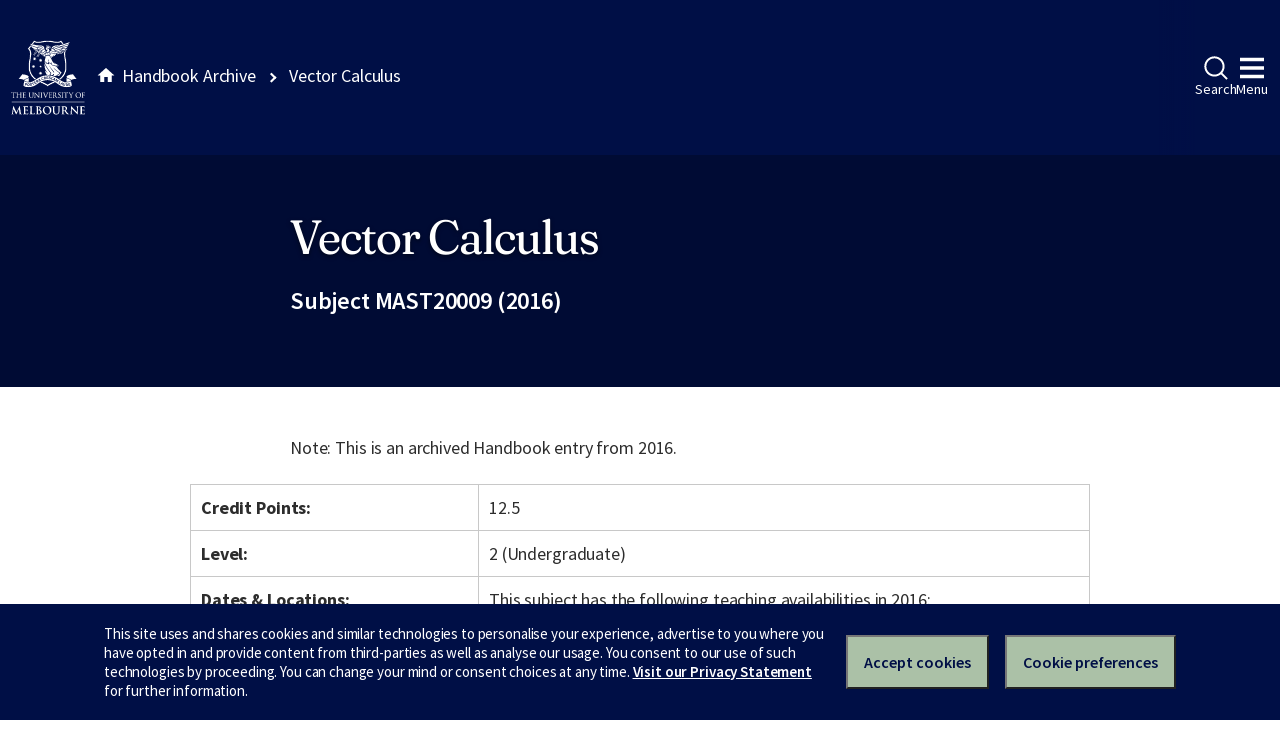

--- FILE ---
content_type: text/html
request_url: https://archive.handbook.unimelb.edu.au/view/2016/mast20009/
body_size: 3754
content:
<!DOCTYPE html><html class="no-js" lang="en"><head><meta charset="utf-8" /><meta content="width=device-width, initial-scale=1.0" name="viewport" /><meta content="IE=edge" http-equiv="X-UA-Compatible" /><title>Vector Calculus</title><!--[if lt IE 9]><script src="//oss.maxcdn.com/libs/html5shiv/3.7.0/html5shiv.js"></script><![endif]--><link href="//d2h9b02ioca40d.cloudfront.net/v14.6.0/uom.css" rel="stylesheet" /><link href="/styles.css" rel="stylesheet" /><script src="//d2h9b02ioca40d.cloudfront.net/v14.6.0/uom.js"></script></head><body><div class="uomcontent"><div class="page-inner"><ol class="page-local-history" itemscope="" itemtype="http://schema.org/BreadcrumbList"><li class="root" itemprop="itemListElement" itemscope="" itemtype="http://schema.org/ListItem"><a href="/" itemprop="item" title="Handbook Archive"><span itemprop="name">Handbook Archive</span></a><meta content="1" itemprop="position" /></li><li class="last" itemprop="itemListElement" itemscope="" itemtype="http://schema.org/ListItem"><a href="/view/2016/mast20009/" itemprop="item" title="Vector Calculus"><span itemprop="name">Vector Calculus</span></a><meta content="2" itemprop="position" /></li></ol><div role="main"><header><h1>Vector Calculus</h1><p>Subject MAST20009 (2016)</p></header><section><p class="alert-warning">Note: This is an archived Handbook entry from 2016.</p>  <table> <tr> <th>Credit Points:</th> <td>12.5</td> </tr> <tr> <th>Level:</th> <td>2 (Undergraduate)</td> </tr> <tr> <th>Dates &amp; Locations:</th> <td> <p>This subject has the following teaching availabilities in 2016:</p> Semester 1, Parkville - Taught on campus.<table> <tr> <td>Pre-teaching Period Start</td> <td>not applicable</td> </tr> <tr> <td>Teaching Period</td> <td>29-Feb-2016 to 29-May-2016</td> </tr> <tr> <td>Assessment Period End</td> <td>24-Jun-2016</td> </tr> <tr> <td>Last date to Self-Enrol</td> <td>11-Mar-2016</td> </tr> <tr> <td>Census Date</td> <td>31-Mar-2016</td> </tr> <tr> <td>Last date to Withdraw without fail</td> <td>06-May-2016</td> </tr> </table>
<br>Semester 2, Parkville - Taught on campus.<table> <tr> <td>Pre-teaching Period Start</td> <td>not applicable</td> </tr> <tr> <td>Teaching Period</td> <td>25-Jul-2016 to 23-Oct-2016</td> </tr> <tr> <td>Assessment Period End</td> <td>18-Nov-2016</td> </tr> <tr> <td>Last date to Self-Enrol</td> <td>05-Aug-2016</td> </tr> <tr> <td>Census Date</td> <td>31-Aug-2016</td> </tr> <tr> <td>Last date to Withdraw without fail</td> <td>23-Sep-2016</td> </tr> </table>
<br>

<br>Timetable can be viewed <a href="https://sws.unimelb.edu.au/2016/Reports/List.aspx?objects=MAST20009&amp;weeks=1-52&amp;days=1-7&amp;periods=1-56&amp;template=module_by_group_list">here</a>. For information about these dates, click <a href="http://ask.unimelb.edu.au/app/answers/detail/a_id/6032">here</a>.  </td> </tr> <tr> <th>Time Commitment:</th> <td>Contact Hours: 3 x one hour lectures per week, 1 x one hour practice class per week<br> Total Time Commitment: <p>Estimated total time commitment of 170 hours</p> </td> </tr> <tr> <th>Prerequisites:</th> <td> <p>One of </p>  <div> <div>Subject</div> <div>Study Period Commencement:</div> <div>Credit Points:</div> </div> <div> <div><a href="/view/2016/MAST10006">MAST10006 Calculus 2</a></div> <div>Semester 1, Semester 2</div> <div>12.50</div> </div> <div> <div><a href="/view/2016/MAST10009">MAST10009 Accelerated Mathematics 2</a></div> <div>Semester 2</div> <div>12.50</div> </div>  <p>and one of </p>  <div> <div>Subject</div> <div>Study Period Commencement:</div> <div>Credit Points:</div> </div> <div> <div><a href="/view/2016/MAST10007">MAST10007 Linear Algebra</a></div> <div>Summer Term, Semester 1, Semester 2</div> <div>12.50</div> </div> <div> <div><a href="/view/2016/MAST10008">MAST10008 Accelerated Mathematics 1</a></div> <div>Semester 1</div> <div>12.50</div> </div>  
<ul> <li>MAST10013 UMEP Maths for High Achieving Students</li> </ul>  </td> </tr> <tr> <th>Corequisites:</th> <td> <p>None</p> </td> </tr> <tr> <th>Recommended Background Knowledge:</th> <td> <p>None</p> </td> </tr> <tr> <th>Non Allowed Subjects:</th> <td> 
<p>Students may only gain credit for one of</p> <ul> <li>MAST20009 Vector Calculus</li> <li>620-296 Multivariable and Vector Calculus (prior to 2010)</li> </ul> <p>Passing MAST20009 Vector Calculus precludes subsequent credit for MAST20029 Engineering Mathematics.</p> <p>Enrolment in MAST20009 Vector Calculus is permitted for students who have passed MAST20029 Engineering Mathematics. (N.B. Students in this situation will need to contact their student centre for assistance in enrolling in MAST20009).<br><br>Concurrent enrolment in both MAST20009 Vector Calculus and MAST20029 Engineering Mathematics is not permitted.</p>  </td> </tr> <tr> <th>Core Participation Requirements:</th> <td>
<p>For the purposes of considering request for Reasonable Adjustments under the Disability Standards for Education (Cwth 2005), and Students Experiencing Academic Disadvantage Policy, academic requirements for this subject are articulated in the Subject Description, Subject Objectives, Generic Skills and Assessment Requirements of this entry.<br>The University is dedicated to provide support to those with special requirements. Further details on the disability support scheme can be found at the Disability Liaison Unit website: http://www.services.unimelb.edu.au/disability/</p> </td> </tr> </table> <div class="highlight-box"> <h4>Coordinator</h4>Assoc Prof Andrei Ratiu, Dr Mark Fackrell <h4>Contact</h4>
<p>Second Year Coordinator</p> <p><strong>Email:</strong> <a href="mailto:sycoord@ms.unimelb.edu.au">sycoord@ms.unimelb.edu.au</a></p> </div> <table> <tr> <th>Subject Overview:</th> <td>
<p>This subject studies the fundamental concepts of functions of several variables and vector calculus. It develops the manipulation of partial derivatives and vector differential operators. The gradient vector is used to obtain constrained extrema of functions of several variables. Line, surface and volume integrals are evaluated and related by various integral theorems. Vector differential operators are also studied using curvilinear coordinates.</p> <p>Functions of several variables topics include limits, continuity, differentiability, the chain rule, Jacobian, Taylor polynomials and Lagrange multipliers. Vector calculus topics include vector fields, flow lines, curvature, torsion, gradient, divergence, curl and Laplacian. Integrals over paths and surfaces topics include line, surface and volume integrals; change of variables; applications including averages, moments of inertia, centre of mass; Green's theorem, Divergence theorem in the plane, Gauss' divergence theorem, Stokes' theorem; and curvilinear coordinates.</p> </td> </tr> <tr> <th>Learning Outcomes:</th> <td>
<p>On completion of this subject, the student should :</p> <ul> <li>Understand calculus of functions of several variables; differential operators; line, surface and volume integrals; curvilinear coordinates; integral theorems</li> <li>Have developed the ability to work with limits and continuity; obtain extrema of functions of several variables; calculate line, surface and volume integrals; work in curvilinear coordinates; apply integral theorems</li> <li>Appreciate the fundamental concepts of vector calculus; the relations between line, surface and volume integrals.</li> </ul> </td> </tr> <tr> <th>Assessment:</th> <td>
<p>Three to five written assignments due at regular intervals during semester amounting to a total of up to 50 pages (20%), and a 3-hour written examination in the examination period (80%).</p> <p> </p> </td> </tr> <tr> <th>Prescribed Texts:</th> <td><p>None</p></td> </tr> <tr> <th>Breadth Options:</th> <td> <p>This subject potentially can be taken as a breadth subject component for the following courses:</p> <ul> <li><a href="https://handbook.unimelb.edu.au/view/2016/B-ARTS">Bachelor of Arts</a></li> <li><a href="https://handbook.unimelb.edu.au/view/2016/B-COM">Bachelor of Commerce</a></li> <li><a href="https://handbook.unimelb.edu.au/view/2016/B-ENVS">Bachelor of Environments</a></li> <li><a href="https://handbook.unimelb.edu.au/view/2016/B-MUS">Bachelor of Music</a></li> </ul> <p>You should visit <a href="http://breadth.unimelb.edu.au/breadth/info/index.html">learn more about breadth subjects</a> and read the breadth requirements for your degree, and should discuss your choice with your student adviser, before deciding on your subjects. </p> </td> </tr> <tr> <th>Fees Information:</th> <td><a href="http://enrolment.unimelb.edu.au/fees" target="_blank">Subject EFTSL, Level, Discipline &amp; Census Date</a></td> </tr> <tr> <th>Generic Skills:</th> <td>
<p>In addition to learning specific skills that will assist students in their future careers in science, they will have the opportunity to develop generic skills that will assist them in any future career path. These include</p> <ul> <li>problem-solving skills: the ability to engage with unfamiliar problems and identify relevant solution strategies;</li> <li>analytical skills: the ability to construct and express logical arguments and to work in abstract or general terms to increase the clarity and efficiency of analysis;</li> <li>collaborative skills: the ability to work in a team;</li> <li>time management skills: the ability to meet regular deadlines while balancing competing commitments.</li> </ul> </td> </tr> <tr> <th>Notes:</th> <td>
<p>This subject is available for science credit to students enrolled in the BSc (both pre-2008 and new degrees), BASc or a combined BSc course.</p> <p> </p> <p> </p> </td> </tr> <tr> <th>Related Majors/Minors/Specialisations:</th> <td>
<a href="/view/2016/%21GD-SC-SPC%2B1009">Applied Mathematics</a><br><a href="/view/2016/%21GD-SCI-MAJ%2B1009">Applied Mathematics</a><br><a href="/view/2016/%21GD-SC-SPC%2B1012">Physics</a><br><a href="/view/2016/%21GD-SCI-MAJ%2B1015">Physics</a><br><a href="/view/2016/%21GD-SC-SPC%2B1008">Pure Mathematics</a><br><a href="/view/2016/%21GD-SCI-MAJ%2B1008">Pure Mathematics</a><br><a href="/view/2016/%21B-SCI-SPC%2B1021">Science-credited subjects - new generation B-SCI and B-ENG.</a><br><a href="/view/2016/%21B-BMED-SPC%2B1000">Selective subjects for B-BMED</a><br>
</td> </tr> <tr> <th>Related Breadth Track(s):</th> <td>
<a href="/view/2016/%21065XX-BRDS%2B1001">Accelerated Mathematics</a><br><a href="/view/2016/%21065XX-BRDS%2B1103">Mathematics and Statistics</a><br>
</td> </tr> </table>
<p>Download <a href="/pdfs/2016/mast20009.pdf">PDF version</a>.</p></section></div></div></div></body></html>

--- FILE ---
content_type: text/css
request_url: https://d2h9b02ioca40d.cloudfront.net/v14.6.0/uom.css
body_size: 88500
content:
:root{--base-heritage:0 15 70;--col-heritage-100:rgb(var(--base-heritage));--col-heritage-100-o-95:rgb(var(--base-heritage)/95%);--col-heritage-100-o-90:rgb(var(--base-heritage)/90%);--col-heritage-100-o-85:rgb(var(--base-heritage)/85%);--col-heritage-100-o-80:rgb(var(--base-heritage)/80%);--col-heritage-100-o-75:rgb(var(--base-heritage)/75%);--col-heritage-100-o-70:rgb(var(--base-heritage)/70%);--col-heritage-100-o-65:rgb(var(--base-heritage)/65%);--col-heritage-100-o-60:rgb(var(--base-heritage)/60%);--col-heritage-100-o-55:rgb(var(--base-heritage)/55%);--col-heritage-100-o-50:rgb(var(--base-heritage)/50%);--col-heritage-100-o-45:rgb(var(--base-heritage)/45%);--col-heritage-100-o-40:rgb(var(--base-heritage)/40%);--col-heritage-100-o-35:rgb(var(--base-heritage)/35%);--col-heritage-100-o-30:rgb(var(--base-heritage)/30%);--col-heritage-100-o-25:rgb(var(--base-heritage)/25%);--col-heritage-100-o-20:rgb(var(--base-heritage)/20%);--col-heritage-100-o-15:rgb(var(--base-heritage)/15%);--col-heritage-100-o-10:rgb(var(--base-heritage)/10%);--col-heritage-100-o-5:rgb(var(--base-heritage)/5%);--base-heritage-dark:0 11 52;--col-heritage-dark-100:rgb(var(--base-heritage-dark));--col-heritage-dark-100-o-95:rgb(var(--base-heritage-dark)/95%);--col-heritage-dark-100-o-90:rgb(var(--base-heritage-dark)/90%);--col-heritage-dark-100-o-85:rgb(var(--base-heritage-dark)/85%);--col-heritage-dark-100-o-80:rgb(var(--base-heritage-dark)/80%);--col-heritage-dark-100-o-75:rgb(var(--base-heritage-dark)/75%);--col-heritage-dark-100-o-70:rgb(var(--base-heritage-dark)/70%);--col-heritage-dark-100-o-65:rgb(var(--base-heritage-dark)/65%);--col-heritage-dark-100-o-60:rgb(var(--base-heritage-dark)/60%);--col-heritage-dark-100-o-55:rgb(var(--base-heritage-dark)/55%);--col-heritage-dark-100-o-50:rgb(var(--base-heritage-dark)/50%);--col-heritage-dark-100-o-45:rgb(var(--base-heritage-dark)/45%);--col-heritage-dark-100-o-40:rgb(var(--base-heritage-dark)/40%);--col-heritage-dark-100-o-35:rgb(var(--base-heritage-dark)/35%);--col-heritage-dark-100-o-30:rgb(var(--base-heritage-dark)/30%);--col-heritage-dark-100-o-25:rgb(var(--base-heritage-dark)/25%);--col-heritage-dark-100-o-20:rgb(var(--base-heritage-dark)/20%);--col-heritage-dark-100-o-15:rgb(var(--base-heritage-dark)/15%);--col-heritage-dark-100-o-10:rgb(var(--base-heritage-dark)/10%);--col-heritage-dark-100-o-5:rgb(var(--base-heritage-dark)/5%);--col-blue-light-100:#46c8f0;--col-blue-light-75:#74d6f4;--col-blue-light-50:#a3e4f7;--col-blue-light-25:#d1f1fb;--col-blue-dark-100:#003c55;--col-blue-dark-75:#406d80;--col-blue-dark-50:#809daa;--col-blue-dark-25:#bfced5;--base-white:255 255 255;--col-white-100:rgb(var(--base-white));--col-white-100-o-95:rgb(var(--base-white)/95%);--col-white-100-o-90:rgb(var(--base-white)/90%);--col-white-100-o-85:rgb(var(--base-white)/85%);--col-white-100-o-80:rgb(var(--base-white)/80%);--col-white-100-o-75:rgb(var(--base-white)/75%);--col-white-100-o-70:rgb(var(--base-white)/70%);--col-white-100-o-65:rgb(var(--base-white)/65%);--col-white-100-o-60:rgb(var(--base-white)/60%);--col-white-100-o-55:rgb(var(--base-white)/55%);--col-white-100-o-50:rgb(var(--base-white)/50%);--col-white-100-o-45:rgb(var(--base-white)/45%);--col-white-100-o-40:rgb(var(--base-white)/40%);--col-white-100-o-35:rgb(var(--base-white)/35%);--col-white-100-o-30:rgb(var(--base-white)/30%);--col-white-100-o-25:rgb(var(--base-white)/25%);--col-white-100-o-20:rgb(var(--base-white)/20%);--col-white-100-o-15:rgb(var(--base-white)/15%);--col-white-100-o-10:rgb(var(--base-white)/10%);--col-white-100-o-5:rgb(var(--base-white)/5%);--base-black:0 0 0;--col-black-100:rgb(var(--base-black));--col-black-100-o-95:rgb(var(--base-black)/95%);--col-black-100-o-90:rgb(var(--base-black)/90%);--col-black-100-o-85:rgb(var(--base-black)/85%);--col-black-100-o-80:rgb(var(--base-black)/80%);--col-black-100-o-75:rgb(var(--base-black)/75%);--col-black-100-o-70:rgb(var(--base-black)/70%);--col-black-100-o-65:rgb(var(--base-black)/65%);--col-black-100-o-60:rgb(var(--base-black)/60%);--col-black-100-o-55:rgb(var(--base-black)/55%);--col-black-100-o-50:rgb(var(--base-black)/50%);--col-black-100-o-45:rgb(var(--base-black)/45%);--col-black-100-o-40:rgb(var(--base-black)/40%);--col-black-100-o-35:rgb(var(--base-black)/35%);--col-black-100-o-30:rgb(var(--base-black)/30%);--col-black-100-o-25:rgb(var(--base-black)/25%);--col-black-100-o-20:rgb(var(--base-black)/20%);--col-black-100-o-15:rgb(var(--base-black)/15%);--col-black-100-o-10:rgb(var(--base-black)/10%);--col-black-100-o-5:rgb(var(--base-black)/5%);--col-sage-light-100:#abc1a7;--col-sage-light-75:#c0d0bd;--col-sage-light-50:#d5e0d3;--col-sage-light-25:#eaefe9;--col-sage-dark-100:#444a40;--col-sage-dark-75:#737770;--col-sage-dark-50:#a2a49f;--col-sage-dark-25:#d0d2cf;--col-grey-light-100:#c8c8c8;--col-grey-light-75:#d6d6d6;--col-grey-light-50:#e4e4e4;--col-grey-light-25:#f1f1f1;--col-grey-dark-100:#2d2d2d;--col-grey-dark-75:#616161;--col-grey-dark-50:#969696;--col-grey-dark-25:#cacaca;--col-pink-100:#eb7bbe;--col-pink-75:#f09cce;--col-pink-50:#f5bddf;--col-pink-25:#fadeef;--col-maroon-100:#73234b;--col-maroon-75:#885771;--col-maroon-50:#b293a3;--col-maroon-25:#d8c8d1;--col-red-light-100:#ff2d3c;--col-red-light-75:#ff616d;--col-red-light-50:#ff969d;--col-red-light-25:#ffcace;--col-red-dark-100:#78000d;--col-red-dark-75:#9a4049;--col-red-dark-50:#bb8086;--col-red-dark-25:#ddbfc2;--col-yellow-100:#ffd629;--col-yellow-75:#ffe05e;--col-yellow-50:#ffea94;--col-yellow-25:#fff5c9;--col-brown-100:#a84500;--col-brown-75:#be7440;--col-brown-50:#d4a280;--col-brown-25:#e9d1bf;--col-green-light-100:#9fb825;--col-green-light-75:#b7ca5b;--col-green-light-50:#cfdc92;--col-green-light-25:#e7edc8;--col-green-dark-100:#2c421d;--col-green-dark-75:#617156;--col-green-dark-50:#95a08e;--col-green-dark-25:#e4e7e3;--col-link-100:#083973;--col-text-primary:var(--col-heritage-100);--col-text-secondary:var(--col-grey-dark-100);--col-text-tertiary:var(--col-blue-light-100);--col-text-light:var(--col-white-100);--col-text-dark:var(--col-black-100);--col-text-success:var(--col-green-dark-75);--col-text-info:var(--col-blue-dark-75);--col-text-warning:var(--col-yellow-75);--col-text-danger:var(--col-red-dark-100);--col-text-invalid:var(--col-red-dark-100);--col-text-invalid-light:var(--col-red-light-75);--col-text-disabled:var(--col-grey-dark-75);--col-text-disabled-light:var(--col-blue-dark-50);--col-bg-primary:var(--col-heritage-100);--col-bg-secondary:var(--col-heritage-dark-100);--col-bg-tertiary:var(--col-blue-light-100);--col-bg-alt:var(--col-grey-light-25);--col-bg-alt-50:var(--col-grey-light-50);--col-bg-alt-75:var(--col-grey-light-75);--col-bg-alt-100:var(--col-grey-light-100);--col-bg-highlight:var(--col-sage-light-25);--col-bg-highlight-50:var(--col-sage-light-50);--col-bg-highlight-75:var(--col-sage-light-75);--col-bg-highlight-100:var(--col-sage-light-100);--col-bg-frame:var(--col-blue-dark-25);--col-bg-frame-50:var(--col-blue-dark-50);--col-bg-frame-75:var(--col-blue-dark-75);--col-bg-frame-100:var(--col-blue-dark-100);--col-bg-light:var(--col-white-100);--col-bg-dark:var(--col-black-100);--col-bg-primary-o-95:var(--col-heritage-100-o-95);--col-bg-primary-o-90:var(--col-heritage-100-o-90);--col-bg-primary-o-85:var(--col-heritage-100-o-85);--col-bg-primary-o-80:var(--col-heritage-100-o-80);--col-bg-primary-o-75:var(--col-heritage-100-o-75);--col-bg-primary-o-70:var(--col-heritage-100-o-70);--col-bg-primary-o-65:var(--col-heritage-100-o-65);--col-bg-primary-o-60:var(--col-heritage-100-o-60);--col-bg-primary-o-55:var(--col-heritage-100-o-55);--col-bg-primary-o-50:var(--col-heritage-100-o-50);--col-bg-primary-o-45:var(--col-heritage-100-o-45);--col-bg-primary-o-40:var(--col-heritage-100-o-40);--col-bg-primary-o-35:var(--col-heritage-100-o-35);--col-bg-primary-o-30:var(--col-heritage-100-o-30);--col-bg-primary-o-25:var(--col-heritage-100-o-25);--col-bg-primary-o-20:var(--col-heritage-100-o-20);--col-bg-primary-o-15:var(--col-heritage-100-o-15);--col-bg-primary-o-10:var(--col-heritage-100-o-10);--col-bg-primary-o-5:var(--col-heritage-100-o-5);--col-bg-secondary-o-95:var(--col-heritage-dark-100-o-95);--col-bg-secondary-o-90:var(--col-heritage-dark-100-o-90);--col-bg-secondary-o-85:var(--col-heritage-dark-100-o-85);--col-bg-secondary-o-80:var(--col-heritage-dark-100-o-80);--col-bg-secondary-o-75:var(--col-heritage-dark-100-o-75);--col-bg-secondary-o-70:var(--col-heritage-dark-100-o-70);--col-bg-secondary-o-65:var(--col-heritage-dark-100-o-65);--col-bg-secondary-o-60:var(--col-heritage-dark-100-o-60);--col-bg-secondary-o-55:var(--col-heritage-dark-100-o-55);--col-bg-secondary-o-50:var(--col-heritage-dark-100-o-50);--col-bg-secondary-o-45:var(--col-heritage-dark-100-o-45);--col-bg-secondary-o-40:var(--col-heritage-dark-100-o-40);--col-bg-secondary-o-35:var(--col-heritage-dark-100-o-35);--col-bg-secondary-o-30:var(--col-heritage-dark-100-o-30);--col-bg-secondary-o-25:var(--col-heritage-dark-100-o-25);--col-bg-secondary-o-20:var(--col-heritage-dark-100-o-20);--col-bg-secondary-o-15:var(--col-heritage-dark-100-o-15);--col-bg-secondary-o-10:var(--col-heritage-dark-100-o-10);--col-bg-secondary-o-5:var(--col-heritage-dark-100-o-5);--col-bg-light-o-95:var(--col-white-100-o-95);--col-bg-light-o-90:var(--col-white-100-o-90);--col-bg-light-o-85:var(--col-white-100-o-85);--col-bg-light-o-80:var(--col-white-100-o-80);--col-bg-light-o-75:var(--col-white-100-o-75);--col-bg-light-o-70:var(--col-white-100-o-70);--col-bg-light-o-65:var(--col-white-100-o-65);--col-bg-light-o-60:var(--col-white-100-o-60);--col-bg-light-o-55:var(--col-white-100-o-55);--col-bg-light-o-50:var(--col-white-100-o-50);--col-bg-light-o-45:var(--col-white-100-o-45);--col-bg-light-o-40:var(--col-white-100-o-40);--col-bg-light-o-35:var(--col-white-100-o-35);--col-bg-light-o-30:var(--col-white-100-o-30);--col-bg-light-o-25:var(--col-white-100-o-25);--col-bg-light-o-20:var(--col-white-100-o-20);--col-bg-light-o-15:var(--col-white-100-o-15);--col-bg-light-o-10:var(--col-white-100-o-10);--col-bg-light-o-5:var(--col-white-100-o-5);--col-bg-dark-o-95:var(--col-black-100-o-95);--col-bg-dark-o-90:var(--col-black-100-o-90);--col-bg-dark-o-85:var(--col-black-100-o-85);--col-bg-dark-o-80:var(--col-black-100-o-80);--col-bg-dark-o-75:var(--col-black-100-o-75);--col-bg-dark-o-70:var(--col-black-100-o-70);--col-bg-dark-o-65:var(--col-black-100-o-65);--col-bg-dark-o-60:var(--col-black-100-o-60);--col-bg-dark-o-55:var(--col-black-100-o-55);--col-bg-dark-o-50:var(--col-black-100-o-50);--col-bg-dark-o-45:var(--col-black-100-o-45);--col-bg-dark-o-40:var(--col-black-100-o-40);--col-bg-dark-o-35:var(--col-black-100-o-35);--col-bg-dark-o-30:var(--col-black-100-o-30);--col-bg-dark-o-25:var(--col-black-100-o-25);--col-bg-dark-o-20:var(--col-black-100-o-20);--col-bg-dark-o-15:var(--col-black-100-o-15);--col-bg-dark-o-10:var(--col-black-100-o-10);--col-bg-dark-o-5:var(--col-black-100-o-5);--col-bg-success:var(--col-green-light-50);--col-bg-info:var(--col-blue-light-25);--col-bg-warning:var(--col-yellow-50);--col-bg-danger:var(--col-red-light-25);--col-bg-invalid:var(--col-red-dark-100);--col-bg-disabled:var(--col-grey-light-25);--col-outline-primary:var(--col-heritage-100);--col-outline-secondary:var(--col-heritage-dark-100);--col-outline-tertiary:var(--col-blue-light-100);--col-outline-alt:var(--col-grey-light-25);--col-outline-alt-50:var(--col-grey-light-50);--col-outline-alt-75:var(--col-grey-light-75);--col-outline-alt-100:var(--col-grey-light-100);--col-outline-highlight:var(--col-sage-light-25);--col-outline-highlight-50:var(--col-sage-light-50);--col-outline-highlight-75:var(--col-sage-light-75);--col-outline-highlight-100:var(--col-sage-light-100);--col-outline-frame:var(--col-blue-dark-25);--col-outline-frame-50:var(--col-blue-dark-50);--col-outline-frame-75:var(--col-blue-dark-75);--col-outline-frame-100:var(--col-blue-dark-100);--col-outline-light:var(--col-white-100);--col-outline-dark:var(--col-black-100);--col-outline-primary-o-95:var(--col-heritage-100-o-95);--col-outline-primary-o-90:var(--col-heritage-100-o-90);--col-outline-primary-o-85:var(--col-heritage-100-o-85);--col-outline-primary-o-80:var(--col-heritage-100-o-80);--col-outline-primary-o-75:var(--col-heritage-100-o-75);--col-outline-primary-o-70:var(--col-heritage-100-o-70);--col-outline-primary-o-65:var(--col-heritage-100-o-65);--col-outline-primary-o-60:var(--col-heritage-100-o-60);--col-outline-primary-o-55:var(--col-heritage-100-o-55);--col-outline-primary-o-50:var(--col-heritage-100-o-50);--col-outline-primary-o-45:var(--col-heritage-100-o-45);--col-outline-primary-o-40:var(--col-heritage-100-o-40);--col-outline-primary-o-35:var(--col-heritage-100-o-35);--col-outline-primary-o-30:var(--col-heritage-100-o-30);--col-outline-primary-o-25:var(--col-heritage-100-o-25);--col-outline-primary-o-20:var(--col-heritage-100-o-20);--col-outline-primary-o-15:var(--col-heritage-100-o-15);--col-outline-primary-o-10:var(--col-heritage-100-o-10);--col-outline-primary-o-5:var(--col-heritage-100-o-5);--col-outline-secondary-o-95:var(--col-heritage-dark-100-o-95);--col-outline-secondary-o-90:var(--col-heritage-dark-100-o-90);--col-outline-secondary-o-85:var(--col-heritage-dark-100-o-85);--col-outline-secondary-o-80:var(--col-heritage-dark-100-o-80);--col-outline-secondary-o-75:var(--col-heritage-dark-100-o-75);--col-outline-secondary-o-70:var(--col-heritage-dark-100-o-70);--col-outline-secondary-o-65:var(--col-heritage-dark-100-o-65);--col-outline-secondary-o-60:var(--col-heritage-dark-100-o-60);--col-outline-secondary-o-55:var(--col-heritage-dark-100-o-55);--col-outline-secondary-o-50:var(--col-heritage-dark-100-o-50);--col-outline-secondary-o-45:var(--col-heritage-dark-100-o-45);--col-outline-secondary-o-40:var(--col-heritage-dark-100-o-40);--col-outline-secondary-o-35:var(--col-heritage-dark-100-o-35);--col-outline-secondary-o-30:var(--col-heritage-dark-100-o-30);--col-outline-secondary-o-25:var(--col-heritage-dark-100-o-25);--col-outline-secondary-o-20:var(--col-heritage-dark-100-o-20);--col-outline-secondary-o-15:var(--col-heritage-dark-100-o-15);--col-outline-secondary-o-10:var(--col-heritage-dark-100-o-10);--col-outline-secondary-o-5:var(--col-heritage-dark-100-o-5);--col-outline-light-o-95:var(--col-white-100-o-95);--col-outline-light-o-90:var(--col-white-100-o-90);--col-outline-light-o-85:var(--col-white-100-o-85);--col-outline-light-o-80:var(--col-white-100-o-80);--col-outline-light-o-75:var(--col-white-100-o-75);--col-outline-light-o-70:var(--col-white-100-o-70);--col-outline-light-o-65:var(--col-white-100-o-65);--col-outline-light-o-60:var(--col-white-100-o-60);--col-outline-light-o-55:var(--col-white-100-o-55);--col-outline-light-o-50:var(--col-white-100-o-50);--col-outline-light-o-45:var(--col-white-100-o-45);--col-outline-light-o-40:var(--col-white-100-o-40);--col-outline-light-o-35:var(--col-white-100-o-35);--col-outline-light-o-30:var(--col-white-100-o-30);--col-outline-light-o-25:var(--col-white-100-o-25);--col-outline-light-o-20:var(--col-white-100-o-20);--col-outline-light-o-15:var(--col-white-100-o-15);--col-outline-light-o-10:var(--col-white-100-o-10);--col-outline-light-o-5:var(--col-white-100-o-5);--col-outline-dark-o-95:var(--col-black-100-o-95);--col-outline-dark-o-90:var(--col-black-100-o-90);--col-outline-dark-o-85:var(--col-black-100-o-85);--col-outline-dark-o-80:var(--col-black-100-o-80);--col-outline-dark-o-75:var(--col-black-100-o-75);--col-outline-dark-o-70:var(--col-black-100-o-70);--col-outline-dark-o-65:var(--col-black-100-o-65);--col-outline-dark-o-60:var(--col-black-100-o-60);--col-outline-dark-o-55:var(--col-black-100-o-55);--col-outline-dark-o-50:var(--col-black-100-o-50);--col-outline-dark-o-45:var(--col-black-100-o-45);--col-outline-dark-o-40:var(--col-black-100-o-40);--col-outline-dark-o-35:var(--col-black-100-o-35);--col-outline-dark-o-30:var(--col-black-100-o-30);--col-outline-dark-o-25:var(--col-black-100-o-25);--col-outline-dark-o-20:var(--col-black-100-o-20);--col-outline-dark-o-15:var(--col-black-100-o-15);--col-outline-dark-o-10:var(--col-black-100-o-10);--col-outline-dark-o-5:var(--col-black-100-o-5);--col-outline-success:var(--col-green-dark-75);--col-outline-info:var(--col-blue-light-25);--col-outline-warning:var(--col-yellow-25);--col-outline-invalid:var(--col-red-dark-75);--col-outline-danger:var(--col-red-light-75);--col-outline-disabled:var(--col-grey-dark-25);--col-link-default:var(--col-link-100);--col-link-default-active:var(--col-link-100);--col-link-default-visited:var(--col-blue-dark-100);--col-link-primary:var(--col-text-primary);--col-link-primary-active:var(--col-blue-dark-100);--col-link-primary-visited:var(--col-blue-dark-100);--col-link-secondary:var(--col-text-secondary);--col-link-secondary-active:var(--col-text-secondary);--col-link-secondary-visited:var(--col-text-secondary);--col-link-alt:var(--col-sage-light-100);--col-link-alt-active:var(--col-sage-light-50);--col-link-alt-visited:var(--col-sage-light-100);--col-link-light:var(--col-white-100);--col-link-light-active:var(--col-blue-light-100);--col-link-light-visited:var(--col-white-100);--col-link-danger:var(--col-red-dark-100);--col-link-danger-active:var(--col-red-dark-100);--col-link-danger-visited:var(--col-red-dark-100);--col-btn-primary-text:var(--col-text-primary);--col-btn-primary-text-hover:var(--col-btn-primary-text);--col-btn-primary-text-active:var(--col-btn-primary-text);--col-btn-primary-text-disabled:var(--col-blue-dark-100);--col-btn-primary-bg:var(--col-blue-light-100);--col-btn-primary-bg-hover:var(--col-blue-light-25);--col-btn-primary-bg-active:var(--col-blue-light-75);--col-btn-primary-bg-disabled:var(--col-blue-dark-50);--col-btn-primary-outline:transparent;--col-btn-secondary-text:var(--col-text-primary);--col-btn-secondary-text-hover:var(--col-btn-secondary-text);--col-btn-secondary-text-active:var(--col-btn-secondary-text);--col-btn-secondary-text-disabled:var(--col-blue-dark-100);--col-btn-secondary-bg:var(--col-sage-light-100);--col-btn-secondary-bg-hover:var(--col-sage-light-50);--col-btn-secondary-bg-active:var(--col-sage-light-75);--col-btn-secondary-bg-disabled:var(--col-grey-light-100);--col-btn-secondary-outline:transparent;--col-btn-tertiary-text:var(--col-text-primary);--col-btn-tertiary-text-hover:var(--col-btn-tertiary-text);--col-btn-tertiary-text-active:var(--col-btn-tertiary-text);--col-btn-tertiary-text-disabled:var(--col-grey-dark-75);--col-btn-tertiary-bg:var(--col-white-100);--col-btn-tertiary-bg-hover:var(--col-blue-light-25);--col-btn-tertiary-bg-active:var(--col-grey-light-25);--col-btn-tertiary-bg-disabled:var(--col-white-100);--col-btn-tertiary-outline:var(--col-heritage-100);--col-btn-tertiary-outline-hover:var(--col-btn-tertiary-outline);--col-btn-tertiary-outline-active:var(--col-btn-tertiary-outline);--col-btn-tertiary-outline-disabled:var(--col-grey-dark-75);--col-btn-inverted-text:var(--col-text-light);--col-btn-inverted-text-hover:var(--col-blue-light-100);--col-btn-inverted-text-active:var(--col-blue-light-100);--col-btn-inverted-text-disabled:var(--col-grey-light-100);--col-btn-inverted-bg:transparent;--col-btn-inverted-bg-hover:transparent;--col-btn-inverted-bg-active:transparent;--col-btn-inverted-bg-disabled:transparent;--col-btn-inverted-outline:var(--col-white-100);--col-btn-inverted-outline-hover:var(--col-blue-light-100);--col-btn-inverted-outline-active:var(--col-blue-light-25);--col-btn-inverted-outline-disabled:var(--col-grey-light-100);--col-form-label-text:var(--col-text-primary);--col-form-label-text-dark:var(--col-text-secondary);--col-form-invalid-text:var(--col-text-invalid);--col-form-invalid-text-light:var(--col-text-invalid-light);--col-form-required-text:var(--col-text-primary);--col-form-input-text:var(--col-text-primary);--col-form-input-text-disabled:var(--col-grey-dark-50);--col-form-input-text-placeholder:var(--col-grey-dark-75);--col-form-input-bg:var(--col-bg-light);--col-form-input-bg-disabled:var(--col-bg-disabled);--col-form-input-outline:var(--col-outline-primary);--col-form-input-outline-invalid:var(--col-outline-invalid);--col-form-input-outline-disabled:var(--col-outline-disabled);--col-form-input-checked:var(--col-bg-primary);--col-form-input-checked-inverted:var(--col-bg-light);--col-form-input-checked-active:var(--col-bg-tertiary);--col-form-select-text:var(--col-text-light);--col-form-select-text-hover:var(--col-blue-light-100);--col-form-select-bg:var(--col-bg-primary);--col-form-select-bg-hover:var(--col-form-select-bg);--col-form-select-outline:var(--col-outline-light);--col-form-select-outline-invalid:var(--col-form-input-outline-invalid);--col-form-select-dropdown:var(--col-form-select-outline);--col-form-select-dropdown-hover:var(--col-form-select-text-hover);--col-form-select-alt-text:var(--col-form-input-text);--col-form-select-alt-text-hover:var(--col-form-select-alt-text);--col-form-select-alt-bg:var(--col-form-input-bg);--col-form-select-alt-bg-hover:var(--col-bg-highlight);--col-form-select-alt-outline:var(--col-form-input-outline);--col-form-select-alt-outline-invalid:var(--col-form-input-outline-invalid);--col-form-select-alt-dropdown:var(--col-form-select-alt-outline);--col-form-select-alt-dropdown-hover:var(--col-form-select-alt-text-hover);--col-form-select-clear-text:var(--col-form-input-text);--col-form-select-clear-text-hover:var(--col-form-input-text);--col-form-select-clear-bg:var(--col-form-input-bg);--col-form-select-clear-bg-hover:var(--col-bg-highlight);--col-form-select-clear-outline:var(--col-form-input-outline);--col-form-select-clear-outline-invalid:var(--col-red-light-75);--col-form-select-clear-dropdown:var(--col-form-select-clear-outline);--col-form-select-clear-dropdown-hover:var(
    --col-form-select-clear-text-hover
  );--col-form-select-dropdown-disabled:var(--col-form-input-outline-disabled);--col-form-option-bg:var(--col-form-input-bg);--col-form-option-text:var(--col-form-input-text);--col-code:var(--col-heritage-100);--col-code-attribute:var(--col-green-dark-100);--col-code-comment:var(--col-grey-dark-50);--col-staff-dial-1:var(--col-grey-dark-75);--col-staff-dial-2:var(--col-green-dark-75);--col-staff-dial-3:var(--col-brown-100);--col-staff-dial-4:var(--col-maroon-100);--col-staff-dial-5:var(--col-sage-dark-100);--col-staff-dial-6:var(--col-blue-dark-75);--col-staff-dial-7:var(--col-brown-75);--col-listing-1:var(--col-sage-light-25);--col-listing-2:var(--col-grey-light-50);--col-listing-3:var(--col-blue-light-25);--col-listing-4:var(--col-blue-dark-25);--col-listing-5:var(--col-yellow-25);--w-xxsml:20rem;--w-xsml:30rem;--w-sml:43.75rem;--w-mid:56.25rem;--w-lge:87.5rem;--vr:1.5rem;--br:4px;--ff-normal:"Source Sans Pro","Gill Sans","Trebuchet MS","Arial",sans-serif;--ff-fixed:sfmono-regular,consolas,liberation mono,menlo,courier,monospace;--ff-lead:"Fraunces Variable",serif;--fs-base:16;--fs-base-100:calc(14/var(--fs-base)*1rem);--fs-base-200:calc(16/var(--fs-base)*1rem);--fs-base-300:calc(18/var(--fs-base)*1rem);--fs-base-400:calc(20/var(--fs-base)*1rem);--fs-base-500:calc(24/var(--fs-base)*1rem);--fs-base-600:calc(30/var(--fs-base)*1rem);--fs-base-700:calc(36/var(--fs-base)*1rem);--fs-base-800:calc(48/var(--fs-base)*1rem);--fs-base-900:calc(72/var(--fs-base)*1rem);--fs-default:var(--fs-base-200);--fs-level-7:var(--fs-base-100);--fs-level-6:var(--fs-base-300);--fs-level-5:var(--fs-base-400);--fs-level-4:var(--fs-base-500);--fs-level-3:var(--fs-base-600);--fs-level-2:var(--fs-base-700);--fs-level-1:var(--fs-base-800);--fs-level-0:var(--fs-base-900);--fw-light:300;--fw-light-310:310;--fw-regular:400;--fw-medium:500;--fw-semibold:600;--fw-bold:700;--lh-base:1;--lh-0:0;--lh-100:var(--lh-base);--lh-110:calc(var(--lh-base)*1.1);--lh-120:calc(var(--lh-base)*1.2);--lh-140:calc(var(--lh-base)*1.4);--lh-150:calc(var(--lh-base)*1.5);--ls-base:-0.0075em;--ls-base-uppercase:0.07em;--ls-1:calc(var(--ls-base)*1);--ls-2:calc(var(--ls-base)*2);--ls-3:calc(var(--ls-base)*3);--ls-uppercase-1:calc(var(--ls-base-uppercase)*1);--text-gap-level-0:1.5rem;--text-gap-level-1:1.5rem;--text-gap-level-2:1.5rem;--text-gap-level-3:0.625rem;--text-gap-level-4:0.5rem;--text-gap-level-5:0.375rem;--text-gap-level-6:0;--text-gap-level-7:0;--logo-size-sm:calc(80/var(--fs-base)*1rem);--logo-size-md:calc(96/var(--fs-base)*1rem);--logo-size-lg:calc(108/var(--fs-base)*1rem);--logo-size-xl:calc(160/var(--fs-base)*1rem);--tr-speed-fast:0.15s;--tr-speed-normal:0.3s;--tr-transform:transform var(--tr-speed-normal) ease;--z-below:-1;--z-default:1;--z-navigation:100;--z-overlay:500;--z-modal:1000;--z-apex:10000;--page-gutter:0.75rem;--sitenav-width:18.75rem;--sitenav-opened:0%;--sitenav-closed:100%;--sitenav-padding:1.25rem;--sitenav-padding-sm:1.5rem;--sitenav-padding-md:6.5rem;--sitenav-padding-lg:7.25rem}@font-face{font-display:swap;font-display:var(--fontsource-display,swap);font-family:Source Sans Pro;font-style:normal;font-weight:300;src:url(https://d2h9b02ioca40d.cloudfront.net/v14.6.0/assets/source-sans-pro-cyrillic-ext-300-normal-dccf01dc0b6722333d5a.woff2) format("woff2"),url(https://d2h9b02ioca40d.cloudfront.net/v14.6.0/assets/source-sans-pro-cyrillic-ext-300-normal-4be2b1256c21f1e201fb.woff) format("woff");unicode-range:u+0460-052f,u+1c80-1c88,u+20b4,u+2de0-2dff,u+a640-a69f,u+fe2e-fe2f}@font-face{font-display:swap;font-display:var(--fontsource-display,swap);font-family:Source Sans Pro;font-style:normal;font-weight:300;src:url(https://d2h9b02ioca40d.cloudfront.net/v14.6.0/assets/source-sans-pro-cyrillic-300-normal-fb5328728f125dcb1d45.woff2) format("woff2"),url(https://d2h9b02ioca40d.cloudfront.net/v14.6.0/assets/source-sans-pro-cyrillic-300-normal-5fed69ed5bfe774e3a67.woff) format("woff");unicode-range:u+0301,u+0400-045f,u+0490-0491,u+04b0-04b1,u+2116}@font-face{font-display:swap;font-display:var(--fontsource-display,swap);font-family:Source Sans Pro;font-style:normal;font-weight:300;src:url(https://d2h9b02ioca40d.cloudfront.net/v14.6.0/assets/source-sans-pro-greek-ext-300-normal-1854cf658e15fae7d817.woff2) format("woff2"),url(https://d2h9b02ioca40d.cloudfront.net/v14.6.0/assets/source-sans-pro-greek-ext-300-normal-dea7aefb3a5006d46b7f.woff) format("woff");unicode-range:u+1f??}@font-face{font-display:swap;font-display:var(--fontsource-display,swap);font-family:Source Sans Pro;font-style:normal;font-weight:300;src:url(https://d2h9b02ioca40d.cloudfront.net/v14.6.0/assets/source-sans-pro-greek-300-normal-e9753ea43deb3e43080c.woff2) format("woff2"),url(https://d2h9b02ioca40d.cloudfront.net/v14.6.0/assets/source-sans-pro-greek-300-normal-95900806d2fade938adc.woff) format("woff");unicode-range:u+0370-03ff}@font-face{font-display:swap;font-display:var(--fontsource-display,swap);font-family:Source Sans Pro;font-style:normal;font-weight:300;src:url(https://d2h9b02ioca40d.cloudfront.net/v14.6.0/assets/source-sans-pro-vietnamese-300-normal-0268478160f943577657.woff2) format("woff2"),url(https://d2h9b02ioca40d.cloudfront.net/v14.6.0/assets/source-sans-pro-vietnamese-300-normal-934583707fa87be5c5e3.woff) format("woff");unicode-range:u+0102-0103,u+0110-0111,u+0128-0129,u+0168-0169,u+01a0-01a1,u+01af-01b0,u+0300-0301,u+0303-0304,u+0308-0309,u+0323,u+0329,u+1ea0-1ef9,u+20ab}@font-face{font-display:swap;font-display:var(--fontsource-display,swap);font-family:Source Sans Pro;font-style:normal;font-weight:300;src:url(https://d2h9b02ioca40d.cloudfront.net/v14.6.0/assets/source-sans-pro-latin-ext-300-normal-6c88580c356e41e93e3e.woff2) format("woff2"),url(https://d2h9b02ioca40d.cloudfront.net/v14.6.0/assets/source-sans-pro-latin-ext-300-normal-8196375c73ac78105745.woff) format("woff");unicode-range:u+0100-02af,u+0300-0301,u+0303-0304,u+0308-0309,u+0323,u+0329,u+1e??,u+2020,u+20a0-20ab,u+20ad-20cf,u+2113,u+2c60-2c7f,u+a720-a7ff}@font-face{font-display:swap;font-display:var(--fontsource-display,swap);font-family:Source Sans Pro;font-style:normal;font-weight:300;src:url(https://d2h9b02ioca40d.cloudfront.net/v14.6.0/assets/source-sans-pro-latin-300-normal-44dcc065167aa00d6483.woff2) format("woff2"),url(https://d2h9b02ioca40d.cloudfront.net/v14.6.0/assets/source-sans-pro-latin-300-normal-4a90ce248a333dba3de1.woff) format("woff");unicode-range:u+00??,u+0131,u+0152-0153,u+02bb-02bc,u+02c6,u+02da,u+02dc,u+0300-0301,u+0303-0304,u+0308-0309,u+0323,u+0329,u+2000-206f,u+2074,u+20ac,u+2122,u+2191,u+2193,u+2212,u+2215,u+feff,u+fffd}@font-face{font-display:swap;font-display:var(--fontsource-display,swap);font-family:Source Sans Pro;font-style:normal;font-weight:400;src:url(https://d2h9b02ioca40d.cloudfront.net/v14.6.0/assets/source-sans-pro-cyrillic-ext-400-normal-de95c5209ef26bf69ccf.woff2) format("woff2"),url(https://d2h9b02ioca40d.cloudfront.net/v14.6.0/assets/source-sans-pro-cyrillic-ext-400-normal-5cee348b848b24db3fe0.woff) format("woff");unicode-range:u+0460-052f,u+1c80-1c88,u+20b4,u+2de0-2dff,u+a640-a69f,u+fe2e-fe2f}@font-face{font-display:swap;font-display:var(--fontsource-display,swap);font-family:Source Sans Pro;font-style:normal;font-weight:400;src:url(https://d2h9b02ioca40d.cloudfront.net/v14.6.0/assets/source-sans-pro-cyrillic-400-normal-d1cfd8b7bb2cbe3fabb0.woff2) format("woff2"),url(https://d2h9b02ioca40d.cloudfront.net/v14.6.0/assets/source-sans-pro-cyrillic-400-normal-9b5f70afcc3d6c1dad75.woff) format("woff");unicode-range:u+0301,u+0400-045f,u+0490-0491,u+04b0-04b1,u+2116}@font-face{font-display:swap;font-display:var(--fontsource-display,swap);font-family:Source Sans Pro;font-style:normal;font-weight:400;src:url(https://d2h9b02ioca40d.cloudfront.net/v14.6.0/assets/source-sans-pro-greek-ext-400-normal-1b1cb10170f2616853f0.woff2) format("woff2"),url(https://d2h9b02ioca40d.cloudfront.net/v14.6.0/assets/source-sans-pro-greek-ext-400-normal-4ad21ab0ad27076fb5ab.woff) format("woff");unicode-range:u+1f??}@font-face{font-display:swap;font-display:var(--fontsource-display,swap);font-family:Source Sans Pro;font-style:normal;font-weight:400;src:url(https://d2h9b02ioca40d.cloudfront.net/v14.6.0/assets/source-sans-pro-greek-400-normal-9c7d72dcc7a044db07b1.woff2) format("woff2"),url(https://d2h9b02ioca40d.cloudfront.net/v14.6.0/assets/source-sans-pro-greek-400-normal-7fa05b8a6ba159bb0cfd.woff) format("woff");unicode-range:u+0370-03ff}@font-face{font-display:swap;font-display:var(--fontsource-display,swap);font-family:Source Sans Pro;font-style:normal;font-weight:400;src:url(https://d2h9b02ioca40d.cloudfront.net/v14.6.0/assets/source-sans-pro-vietnamese-400-normal-e84a4369ad213f658ebb.woff2) format("woff2"),url(https://d2h9b02ioca40d.cloudfront.net/v14.6.0/assets/source-sans-pro-vietnamese-400-normal-b09d27ba0cf97308a4e9.woff) format("woff");unicode-range:u+0102-0103,u+0110-0111,u+0128-0129,u+0168-0169,u+01a0-01a1,u+01af-01b0,u+0300-0301,u+0303-0304,u+0308-0309,u+0323,u+0329,u+1ea0-1ef9,u+20ab}@font-face{font-display:swap;font-display:var(--fontsource-display,swap);font-family:Source Sans Pro;font-style:normal;font-weight:400;src:url(https://d2h9b02ioca40d.cloudfront.net/v14.6.0/assets/source-sans-pro-latin-ext-400-normal-fbd4fe33a443c83e04f1.woff2) format("woff2"),url(https://d2h9b02ioca40d.cloudfront.net/v14.6.0/assets/source-sans-pro-latin-ext-400-normal-386fffe75ce8dea66463.woff) format("woff");unicode-range:u+0100-02af,u+0300-0301,u+0303-0304,u+0308-0309,u+0323,u+0329,u+1e??,u+2020,u+20a0-20ab,u+20ad-20cf,u+2113,u+2c60-2c7f,u+a720-a7ff}@font-face{font-display:swap;font-display:var(--fontsource-display,swap);font-family:Source Sans Pro;font-style:normal;font-weight:400;src:url(https://d2h9b02ioca40d.cloudfront.net/v14.6.0/assets/source-sans-pro-latin-400-normal-c0d191aa7fb798623030.woff2) format("woff2"),url(https://d2h9b02ioca40d.cloudfront.net/v14.6.0/assets/source-sans-pro-latin-400-normal-1dab9dfbf4ebe14ee1e6.woff) format("woff");unicode-range:u+00??,u+0131,u+0152-0153,u+02bb-02bc,u+02c6,u+02da,u+02dc,u+0300-0301,u+0303-0304,u+0308-0309,u+0323,u+0329,u+2000-206f,u+2074,u+20ac,u+2122,u+2191,u+2193,u+2212,u+2215,u+feff,u+fffd}@font-face{font-display:swap;font-display:var(--fontsource-display,swap);font-family:Source Sans Pro;font-style:normal;font-weight:600;src:url(https://d2h9b02ioca40d.cloudfront.net/v14.6.0/assets/source-sans-pro-cyrillic-ext-600-normal-29a55ddb4816749dfc22.woff2) format("woff2"),url(https://d2h9b02ioca40d.cloudfront.net/v14.6.0/assets/source-sans-pro-cyrillic-ext-600-normal-52a53b5eb2de36a05cee.woff) format("woff");unicode-range:u+0460-052f,u+1c80-1c88,u+20b4,u+2de0-2dff,u+a640-a69f,u+fe2e-fe2f}@font-face{font-display:swap;font-display:var(--fontsource-display,swap);font-family:Source Sans Pro;font-style:normal;font-weight:600;src:url(https://d2h9b02ioca40d.cloudfront.net/v14.6.0/assets/source-sans-pro-cyrillic-600-normal-7d2394dbdbea98e1f5e3.woff2) format("woff2"),url(https://d2h9b02ioca40d.cloudfront.net/v14.6.0/assets/source-sans-pro-cyrillic-600-normal-4966d8637671f16576ee.woff) format("woff");unicode-range:u+0301,u+0400-045f,u+0490-0491,u+04b0-04b1,u+2116}@font-face{font-display:swap;font-display:var(--fontsource-display,swap);font-family:Source Sans Pro;font-style:normal;font-weight:600;src:url(https://d2h9b02ioca40d.cloudfront.net/v14.6.0/assets/source-sans-pro-greek-ext-600-normal-ad339cedd0f2155914fb.woff2) format("woff2"),url(https://d2h9b02ioca40d.cloudfront.net/v14.6.0/assets/source-sans-pro-greek-ext-600-normal-6a2ff2f84843064fe3ab.woff) format("woff");unicode-range:u+1f??}@font-face{font-display:swap;font-display:var(--fontsource-display,swap);font-family:Source Sans Pro;font-style:normal;font-weight:600;src:url(https://d2h9b02ioca40d.cloudfront.net/v14.6.0/assets/source-sans-pro-greek-600-normal-d957dc4c044b538e2427.woff2) format("woff2"),url(https://d2h9b02ioca40d.cloudfront.net/v14.6.0/assets/source-sans-pro-greek-600-normal-1a797f0c712288102b18.woff) format("woff");unicode-range:u+0370-03ff}@font-face{font-display:swap;font-display:var(--fontsource-display,swap);font-family:Source Sans Pro;font-style:normal;font-weight:600;src:url(https://d2h9b02ioca40d.cloudfront.net/v14.6.0/assets/source-sans-pro-vietnamese-600-normal-2a10e8084d8796e01039.woff2) format("woff2"),url(https://d2h9b02ioca40d.cloudfront.net/v14.6.0/assets/source-sans-pro-vietnamese-600-normal-04f68be00fb34822eb56.woff) format("woff");unicode-range:u+0102-0103,u+0110-0111,u+0128-0129,u+0168-0169,u+01a0-01a1,u+01af-01b0,u+0300-0301,u+0303-0304,u+0308-0309,u+0323,u+0329,u+1ea0-1ef9,u+20ab}@font-face{font-display:swap;font-display:var(--fontsource-display,swap);font-family:Source Sans Pro;font-style:normal;font-weight:600;src:url(https://d2h9b02ioca40d.cloudfront.net/v14.6.0/assets/source-sans-pro-latin-ext-600-normal-7484e298a92a9780c8b8.woff2) format("woff2"),url(https://d2h9b02ioca40d.cloudfront.net/v14.6.0/assets/source-sans-pro-latin-ext-600-normal-bf23955eba8c2665b51d.woff) format("woff");unicode-range:u+0100-02af,u+0300-0301,u+0303-0304,u+0308-0309,u+0323,u+0329,u+1e??,u+2020,u+20a0-20ab,u+20ad-20cf,u+2113,u+2c60-2c7f,u+a720-a7ff}@font-face{font-display:swap;font-display:var(--fontsource-display,swap);font-family:Source Sans Pro;font-style:normal;font-weight:600;src:url(https://d2h9b02ioca40d.cloudfront.net/v14.6.0/assets/source-sans-pro-latin-600-normal-ba0db8c652c563d236e1.woff2) format("woff2"),url(https://d2h9b02ioca40d.cloudfront.net/v14.6.0/assets/source-sans-pro-latin-600-normal-60c22c1ddfcd32dca1eb.woff) format("woff");unicode-range:u+00??,u+0131,u+0152-0153,u+02bb-02bc,u+02c6,u+02da,u+02dc,u+0300-0301,u+0303-0304,u+0308-0309,u+0323,u+0329,u+2000-206f,u+2074,u+20ac,u+2122,u+2191,u+2193,u+2212,u+2215,u+feff,u+fffd}@font-face{font-display:swap;font-display:var(--fontsource-display,swap);font-family:Source Sans Pro;font-style:normal;font-weight:700;src:url(https://d2h9b02ioca40d.cloudfront.net/v14.6.0/assets/source-sans-pro-cyrillic-ext-700-normal-88f4c479ac07fe28684c.woff2) format("woff2"),url(https://d2h9b02ioca40d.cloudfront.net/v14.6.0/assets/source-sans-pro-cyrillic-ext-700-normal-4fb391e87d0d8ec0b7ce.woff) format("woff");unicode-range:u+0460-052f,u+1c80-1c88,u+20b4,u+2de0-2dff,u+a640-a69f,u+fe2e-fe2f}@font-face{font-display:swap;font-display:var(--fontsource-display,swap);font-family:Source Sans Pro;font-style:normal;font-weight:700;src:url(https://d2h9b02ioca40d.cloudfront.net/v14.6.0/assets/source-sans-pro-cyrillic-700-normal-8eeb9cef97afd8a04cda.woff2) format("woff2"),url(https://d2h9b02ioca40d.cloudfront.net/v14.6.0/assets/source-sans-pro-cyrillic-700-normal-29eb6d1c6aaff3f3e9b2.woff) format("woff");unicode-range:u+0301,u+0400-045f,u+0490-0491,u+04b0-04b1,u+2116}@font-face{font-display:swap;font-display:var(--fontsource-display,swap);font-family:Source Sans Pro;font-style:normal;font-weight:700;src:url(https://d2h9b02ioca40d.cloudfront.net/v14.6.0/assets/source-sans-pro-greek-ext-700-normal-3c5cf9575a708134a930.woff2) format("woff2"),url(https://d2h9b02ioca40d.cloudfront.net/v14.6.0/assets/source-sans-pro-greek-ext-700-normal-b3ec6b8be9a2f2fe3916.woff) format("woff");unicode-range:u+1f??}@font-face{font-display:swap;font-display:var(--fontsource-display,swap);font-family:Source Sans Pro;font-style:normal;font-weight:700;src:url(https://d2h9b02ioca40d.cloudfront.net/v14.6.0/assets/source-sans-pro-greek-700-normal-64102f7204fc75f9aa8c.woff2) format("woff2"),url(https://d2h9b02ioca40d.cloudfront.net/v14.6.0/assets/source-sans-pro-greek-700-normal-cd9e5152c995d1c0f547.woff) format("woff");unicode-range:u+0370-03ff}@font-face{font-display:swap;font-display:var(--fontsource-display,swap);font-family:Source Sans Pro;font-style:normal;font-weight:700;src:url(https://d2h9b02ioca40d.cloudfront.net/v14.6.0/assets/source-sans-pro-vietnamese-700-normal-4ef9048963d2ac341810.woff2) format("woff2"),url(https://d2h9b02ioca40d.cloudfront.net/v14.6.0/assets/source-sans-pro-vietnamese-700-normal-3308b8f70e6e7c688054.woff) format("woff");unicode-range:u+0102-0103,u+0110-0111,u+0128-0129,u+0168-0169,u+01a0-01a1,u+01af-01b0,u+0300-0301,u+0303-0304,u+0308-0309,u+0323,u+0329,u+1ea0-1ef9,u+20ab}@font-face{font-display:swap;font-display:var(--fontsource-display,swap);font-family:Source Sans Pro;font-style:normal;font-weight:700;src:url(https://d2h9b02ioca40d.cloudfront.net/v14.6.0/assets/source-sans-pro-latin-ext-700-normal-8822d643b28f1ce6bd54.woff2) format("woff2"),url(https://d2h9b02ioca40d.cloudfront.net/v14.6.0/assets/source-sans-pro-latin-ext-700-normal-cc680497300b6086ca37.woff) format("woff");unicode-range:u+0100-02af,u+0300-0301,u+0303-0304,u+0308-0309,u+0323,u+0329,u+1e??,u+2020,u+20a0-20ab,u+20ad-20cf,u+2113,u+2c60-2c7f,u+a720-a7ff}@font-face{font-display:swap;font-display:var(--fontsource-display,swap);font-family:Source Sans Pro;font-style:normal;font-weight:700;src:url(https://d2h9b02ioca40d.cloudfront.net/v14.6.0/assets/source-sans-pro-latin-700-normal-a10519031679e736153a.woff2) format("woff2"),url(https://d2h9b02ioca40d.cloudfront.net/v14.6.0/assets/source-sans-pro-latin-700-normal-c2ab47b825e5efdfa79b.woff) format("woff");unicode-range:u+00??,u+0131,u+0152-0153,u+02bb-02bc,u+02c6,u+02da,u+02dc,u+0300-0301,u+0303-0304,u+0308-0309,u+0323,u+0329,u+2000-206f,u+2074,u+20ac,u+2122,u+2191,u+2193,u+2212,u+2215,u+feff,u+fffd}@font-face{font-display:swap;font-display:var(--fontsource-display,swap);font-family:Source Sans Pro;font-style:normal;font-weight:900;src:url(https://d2h9b02ioca40d.cloudfront.net/v14.6.0/assets/source-sans-pro-cyrillic-ext-900-normal-8695a23350065ae7aa8a.woff2) format("woff2"),url(https://d2h9b02ioca40d.cloudfront.net/v14.6.0/assets/source-sans-pro-cyrillic-ext-900-normal-fae7de80e6a4c9f764a8.woff) format("woff");unicode-range:u+0460-052f,u+1c80-1c88,u+20b4,u+2de0-2dff,u+a640-a69f,u+fe2e-fe2f}@font-face{font-display:swap;font-display:var(--fontsource-display,swap);font-family:Source Sans Pro;font-style:normal;font-weight:900;src:url(https://d2h9b02ioca40d.cloudfront.net/v14.6.0/assets/source-sans-pro-cyrillic-900-normal-7cf14977fe08092f1114.woff2) format("woff2"),url(https://d2h9b02ioca40d.cloudfront.net/v14.6.0/assets/source-sans-pro-cyrillic-900-normal-8dfd42f21ea867042e23.woff) format("woff");unicode-range:u+0301,u+0400-045f,u+0490-0491,u+04b0-04b1,u+2116}@font-face{font-display:swap;font-display:var(--fontsource-display,swap);font-family:Source Sans Pro;font-style:normal;font-weight:900;src:url(https://d2h9b02ioca40d.cloudfront.net/v14.6.0/assets/source-sans-pro-greek-ext-900-normal-391a71b5ecca2b94fddf.woff2) format("woff2"),url(https://d2h9b02ioca40d.cloudfront.net/v14.6.0/assets/source-sans-pro-greek-ext-900-normal-4f7e17fa526e48679456.woff) format("woff");unicode-range:u+1f??}@font-face{font-display:swap;font-display:var(--fontsource-display,swap);font-family:Source Sans Pro;font-style:normal;font-weight:900;src:url(https://d2h9b02ioca40d.cloudfront.net/v14.6.0/assets/source-sans-pro-greek-900-normal-e608c626f2edf511f753.woff2) format("woff2"),url(https://d2h9b02ioca40d.cloudfront.net/v14.6.0/assets/source-sans-pro-greek-900-normal-0b45fa3ef03eeb2d27d1.woff) format("woff");unicode-range:u+0370-03ff}@font-face{font-display:swap;font-display:var(--fontsource-display,swap);font-family:Source Sans Pro;font-style:normal;font-weight:900;src:url(https://d2h9b02ioca40d.cloudfront.net/v14.6.0/assets/source-sans-pro-vietnamese-900-normal-d8c131e812575ac54f86.woff2) format("woff2"),url(https://d2h9b02ioca40d.cloudfront.net/v14.6.0/assets/source-sans-pro-vietnamese-900-normal-273ebe1d5ab5f75f58d0.woff) format("woff");unicode-range:u+0102-0103,u+0110-0111,u+0128-0129,u+0168-0169,u+01a0-01a1,u+01af-01b0,u+0300-0301,u+0303-0304,u+0308-0309,u+0323,u+0329,u+1ea0-1ef9,u+20ab}@font-face{font-display:swap;font-display:var(--fontsource-display,swap);font-family:Source Sans Pro;font-style:normal;font-weight:900;src:url(https://d2h9b02ioca40d.cloudfront.net/v14.6.0/assets/source-sans-pro-latin-ext-900-normal-bc4d4a905159b1bfaeda.woff2) format("woff2"),url(https://d2h9b02ioca40d.cloudfront.net/v14.6.0/assets/source-sans-pro-latin-ext-900-normal-2c37cd0926bd9a58b883.woff) format("woff");unicode-range:u+0100-02af,u+0300-0301,u+0303-0304,u+0308-0309,u+0323,u+0329,u+1e??,u+2020,u+20a0-20ab,u+20ad-20cf,u+2113,u+2c60-2c7f,u+a720-a7ff}@font-face{font-display:swap;font-display:var(--fontsource-display,swap);font-family:Source Sans Pro;font-style:normal;font-weight:900;src:url(https://d2h9b02ioca40d.cloudfront.net/v14.6.0/assets/source-sans-pro-latin-900-normal-086408af8f268379634c.woff2) format("woff2"),url(https://d2h9b02ioca40d.cloudfront.net/v14.6.0/assets/source-sans-pro-latin-900-normal-71542ecd41e088a8006e.woff) format("woff");unicode-range:u+00??,u+0131,u+0152-0153,u+02bb-02bc,u+02c6,u+02da,u+02dc,u+0300-0301,u+0303-0304,u+0308-0309,u+0323,u+0329,u+2000-206f,u+2074,u+20ac,u+2122,u+2191,u+2193,u+2212,u+2215,u+feff,u+fffd}@font-face{font-display:swap;font-display:var(--fontsource-display,swap);font-family:Source Sans Pro;font-style:italic;font-weight:300;src:url([data-uri]) format("woff2"),url([data-uri]) format("woff");unicode-range:u+0460-052f,u+1c80-1c88,u+20b4,u+2de0-2dff,u+a640-a69f,u+fe2e-fe2f}@font-face{font-display:swap;font-display:var(--fontsource-display,swap);font-family:Source Sans Pro;font-style:italic;font-weight:300;src:url([data-uri]) format("woff2"),url([data-uri]) format("woff");unicode-range:u+0301,u+0400-045f,u+0490-0491,u+04b0-04b1,u+2116}@font-face{font-display:swap;font-display:var(--fontsource-display,swap);font-family:Source Sans Pro;font-style:italic;font-weight:300;src:url([data-uri]) format("woff2"),url([data-uri]) format("woff");unicode-range:u+1f??}@font-face{font-display:swap;font-display:var(--fontsource-display,swap);font-family:Source Sans Pro;font-style:italic;font-weight:300;src:url([data-uri]) format("woff2"),url([data-uri]) format("woff");unicode-range:u+0370-03ff}@font-face{font-display:swap;font-display:var(--fontsource-display,swap);font-family:Source Sans Pro;font-style:italic;font-weight:300;src:url(https://d2h9b02ioca40d.cloudfront.net/v14.6.0/assets/source-sans-pro-vietnamese-300-italic-97541dc1537a8fa8c55d.woff2) format("woff2"),url(https://d2h9b02ioca40d.cloudfront.net/v14.6.0/assets/source-sans-pro-vietnamese-300-italic-fdc0e7adcfe7b348cf97.woff) format("woff");unicode-range:u+0102-0103,u+0110-0111,u+0128-0129,u+0168-0169,u+01a0-01a1,u+01af-01b0,u+0300-0301,u+0303-0304,u+0308-0309,u+0323,u+0329,u+1ea0-1ef9,u+20ab}@font-face{font-display:swap;font-display:var(--fontsource-display,swap);font-family:Source Sans Pro;font-style:italic;font-weight:300;src:url(https://d2h9b02ioca40d.cloudfront.net/v14.6.0/assets/source-sans-pro-latin-ext-300-italic-d0e83e211c2a671a1f07.woff2) format("woff2"),url(https://d2h9b02ioca40d.cloudfront.net/v14.6.0/assets/source-sans-pro-latin-ext-300-italic-bd0e97471b5c7834a792.woff) format("woff");unicode-range:u+0100-02af,u+0300-0301,u+0303-0304,u+0308-0309,u+0323,u+0329,u+1e??,u+2020,u+20a0-20ab,u+20ad-20cf,u+2113,u+2c60-2c7f,u+a720-a7ff}@font-face{font-display:swap;font-display:var(--fontsource-display,swap);font-family:Source Sans Pro;font-style:italic;font-weight:300;src:url(https://d2h9b02ioca40d.cloudfront.net/v14.6.0/assets/source-sans-pro-latin-300-italic-59a3119c8425074b0519.woff2) format("woff2"),url(https://d2h9b02ioca40d.cloudfront.net/v14.6.0/assets/source-sans-pro-latin-300-italic-2b5f885f8f988e47337d.woff) format("woff");unicode-range:u+00??,u+0131,u+0152-0153,u+02bb-02bc,u+02c6,u+02da,u+02dc,u+0300-0301,u+0303-0304,u+0308-0309,u+0323,u+0329,u+2000-206f,u+2074,u+20ac,u+2122,u+2191,u+2193,u+2212,u+2215,u+feff,u+fffd}@font-face{font-display:swap;font-display:var(--fontsource-display,swap);font-family:Source Sans Pro;font-style:italic;font-weight:400;src:url([data-uri]) format("woff2"),url([data-uri]) format("woff");unicode-range:u+0460-052f,u+1c80-1c88,u+20b4,u+2de0-2dff,u+a640-a69f,u+fe2e-fe2f}@font-face{font-display:swap;font-display:var(--fontsource-display,swap);font-family:Source Sans Pro;font-style:italic;font-weight:400;src:url([data-uri]) format("woff2"),url([data-uri]) format("woff");unicode-range:u+0301,u+0400-045f,u+0490-0491,u+04b0-04b1,u+2116}@font-face{font-display:swap;font-display:var(--fontsource-display,swap);font-family:Source Sans Pro;font-style:italic;font-weight:400;src:url([data-uri]) format("woff2"),url([data-uri]) format("woff");unicode-range:u+1f??}@font-face{font-display:swap;font-display:var(--fontsource-display,swap);font-family:Source Sans Pro;font-style:italic;font-weight:400;src:url([data-uri]) format("woff2"),url([data-uri]) format("woff");unicode-range:u+0370-03ff}@font-face{font-display:swap;font-display:var(--fontsource-display,swap);font-family:Source Sans Pro;font-style:italic;font-weight:400;src:url(https://d2h9b02ioca40d.cloudfront.net/v14.6.0/assets/source-sans-pro-vietnamese-400-italic-06826cd31b99ee2850ea.woff2) format("woff2"),url(https://d2h9b02ioca40d.cloudfront.net/v14.6.0/assets/source-sans-pro-vietnamese-400-italic-bcb6f7849073e98cba61.woff) format("woff");unicode-range:u+0102-0103,u+0110-0111,u+0128-0129,u+0168-0169,u+01a0-01a1,u+01af-01b0,u+0300-0301,u+0303-0304,u+0308-0309,u+0323,u+0329,u+1ea0-1ef9,u+20ab}@font-face{font-display:swap;font-display:var(--fontsource-display,swap);font-family:Source Sans Pro;font-style:italic;font-weight:400;src:url(https://d2h9b02ioca40d.cloudfront.net/v14.6.0/assets/source-sans-pro-latin-ext-400-italic-afdcd6acae571ffa8c78.woff2) format("woff2"),url(https://d2h9b02ioca40d.cloudfront.net/v14.6.0/assets/source-sans-pro-latin-ext-400-italic-14e756406f447620ff71.woff) format("woff");unicode-range:u+0100-02af,u+0300-0301,u+0303-0304,u+0308-0309,u+0323,u+0329,u+1e??,u+2020,u+20a0-20ab,u+20ad-20cf,u+2113,u+2c60-2c7f,u+a720-a7ff}@font-face{font-display:swap;font-display:var(--fontsource-display,swap);font-family:Source Sans Pro;font-style:italic;font-weight:400;src:url(https://d2h9b02ioca40d.cloudfront.net/v14.6.0/assets/source-sans-pro-latin-400-italic-bedc627d54e911d4b6cd.woff2) format("woff2"),url(https://d2h9b02ioca40d.cloudfront.net/v14.6.0/assets/source-sans-pro-latin-400-italic-ff56075423fc16fb9549.woff) format("woff");unicode-range:u+00??,u+0131,u+0152-0153,u+02bb-02bc,u+02c6,u+02da,u+02dc,u+0300-0301,u+0303-0304,u+0308-0309,u+0323,u+0329,u+2000-206f,u+2074,u+20ac,u+2122,u+2191,u+2193,u+2212,u+2215,u+feff,u+fffd}@font-face{font-display:swap;font-display:var(--fontsource-display,swap);font-family:Source Sans Pro;font-style:italic;font-weight:600;src:url([data-uri]) format("woff2"),url([data-uri]) format("woff");unicode-range:u+0460-052f,u+1c80-1c88,u+20b4,u+2de0-2dff,u+a640-a69f,u+fe2e-fe2f}@font-face{font-display:swap;font-display:var(--fontsource-display,swap);font-family:Source Sans Pro;font-style:italic;font-weight:600;src:url([data-uri]) format("woff2"),url([data-uri]) format("woff");unicode-range:u+0301,u+0400-045f,u+0490-0491,u+04b0-04b1,u+2116}@font-face{font-display:swap;font-display:var(--fontsource-display,swap);font-family:Source Sans Pro;font-style:italic;font-weight:600;src:url([data-uri]) format("woff2"),url([data-uri]) format("woff");unicode-range:u+1f??}@font-face{font-display:swap;font-display:var(--fontsource-display,swap);font-family:Source Sans Pro;font-style:italic;font-weight:600;src:url([data-uri]) format("woff2"),url([data-uri]) format("woff");unicode-range:u+0370-03ff}@font-face{font-display:swap;font-display:var(--fontsource-display,swap);font-family:Source Sans Pro;font-style:italic;font-weight:600;src:url(https://d2h9b02ioca40d.cloudfront.net/v14.6.0/assets/source-sans-pro-vietnamese-600-italic-026f25e4ffc1b68372e4.woff2) format("woff2"),url(https://d2h9b02ioca40d.cloudfront.net/v14.6.0/assets/source-sans-pro-vietnamese-600-italic-5338ae14ab8af42a35ae.woff) format("woff");unicode-range:u+0102-0103,u+0110-0111,u+0128-0129,u+0168-0169,u+01a0-01a1,u+01af-01b0,u+0300-0301,u+0303-0304,u+0308-0309,u+0323,u+0329,u+1ea0-1ef9,u+20ab}@font-face{font-display:swap;font-display:var(--fontsource-display,swap);font-family:Source Sans Pro;font-style:italic;font-weight:600;src:url(https://d2h9b02ioca40d.cloudfront.net/v14.6.0/assets/source-sans-pro-latin-ext-600-italic-f8e8fb3627eb0c2c66e1.woff2) format("woff2"),url(https://d2h9b02ioca40d.cloudfront.net/v14.6.0/assets/source-sans-pro-latin-ext-600-italic-cbc5dbd63c96913deb2c.woff) format("woff");unicode-range:u+0100-02af,u+0300-0301,u+0303-0304,u+0308-0309,u+0323,u+0329,u+1e??,u+2020,u+20a0-20ab,u+20ad-20cf,u+2113,u+2c60-2c7f,u+a720-a7ff}@font-face{font-display:swap;font-display:var(--fontsource-display,swap);font-family:Source Sans Pro;font-style:italic;font-weight:600;src:url(https://d2h9b02ioca40d.cloudfront.net/v14.6.0/assets/source-sans-pro-latin-600-italic-684033f0458b73648d3a.woff2) format("woff2"),url(https://d2h9b02ioca40d.cloudfront.net/v14.6.0/assets/source-sans-pro-latin-600-italic-b234b4ff15ec559bbeb2.woff) format("woff");unicode-range:u+00??,u+0131,u+0152-0153,u+02bb-02bc,u+02c6,u+02da,u+02dc,u+0300-0301,u+0303-0304,u+0308-0309,u+0323,u+0329,u+2000-206f,u+2074,u+20ac,u+2122,u+2191,u+2193,u+2212,u+2215,u+feff,u+fffd}@font-face{font-display:swap;font-display:var(--fontsource-display,swap);font-family:Source Sans Pro;font-style:italic;font-weight:700;src:url([data-uri]) format("woff2"),url([data-uri]) format("woff");unicode-range:u+0460-052f,u+1c80-1c88,u+20b4,u+2de0-2dff,u+a640-a69f,u+fe2e-fe2f}@font-face{font-display:swap;font-display:var(--fontsource-display,swap);font-family:Source Sans Pro;font-style:italic;font-weight:700;src:url([data-uri]) format("woff2"),url([data-uri]) format("woff");unicode-range:u+0301,u+0400-045f,u+0490-0491,u+04b0-04b1,u+2116}@font-face{font-display:swap;font-display:var(--fontsource-display,swap);font-family:Source Sans Pro;font-style:italic;font-weight:700;src:url([data-uri]) format("woff2"),url([data-uri]) format("woff");unicode-range:u+1f??}@font-face{font-display:swap;font-display:var(--fontsource-display,swap);font-family:Source Sans Pro;font-style:italic;font-weight:700;src:url([data-uri]) format("woff2"),url([data-uri]) format("woff");unicode-range:u+0370-03ff}@font-face{font-display:swap;font-display:var(--fontsource-display,swap);font-family:Source Sans Pro;font-style:italic;font-weight:700;src:url(https://d2h9b02ioca40d.cloudfront.net/v14.6.0/assets/source-sans-pro-vietnamese-700-italic-7b1da007125234fcbb95.woff2) format("woff2"),url(https://d2h9b02ioca40d.cloudfront.net/v14.6.0/assets/source-sans-pro-vietnamese-700-italic-500b918767e0a7afc823.woff) format("woff");unicode-range:u+0102-0103,u+0110-0111,u+0128-0129,u+0168-0169,u+01a0-01a1,u+01af-01b0,u+0300-0301,u+0303-0304,u+0308-0309,u+0323,u+0329,u+1ea0-1ef9,u+20ab}@font-face{font-display:swap;font-display:var(--fontsource-display,swap);font-family:Source Sans Pro;font-style:italic;font-weight:700;src:url(https://d2h9b02ioca40d.cloudfront.net/v14.6.0/assets/source-sans-pro-latin-ext-700-italic-02e9ac77a24a40c2aa5a.woff2) format("woff2"),url(https://d2h9b02ioca40d.cloudfront.net/v14.6.0/assets/source-sans-pro-latin-ext-700-italic-b2544a77b60273fdd1d4.woff) format("woff");unicode-range:u+0100-02af,u+0300-0301,u+0303-0304,u+0308-0309,u+0323,u+0329,u+1e??,u+2020,u+20a0-20ab,u+20ad-20cf,u+2113,u+2c60-2c7f,u+a720-a7ff}@font-face{font-display:swap;font-display:var(--fontsource-display,swap);font-family:Source Sans Pro;font-style:italic;font-weight:700;src:url(https://d2h9b02ioca40d.cloudfront.net/v14.6.0/assets/source-sans-pro-latin-700-italic-bf6b28f3bde234baf63c.woff2) format("woff2"),url(https://d2h9b02ioca40d.cloudfront.net/v14.6.0/assets/source-sans-pro-latin-700-italic-1eed0077515351f33587.woff) format("woff");unicode-range:u+00??,u+0131,u+0152-0153,u+02bb-02bc,u+02c6,u+02da,u+02dc,u+0300-0301,u+0303-0304,u+0308-0309,u+0323,u+0329,u+2000-206f,u+2074,u+20ac,u+2122,u+2191,u+2193,u+2212,u+2215,u+feff,u+fffd}@font-face{font-display:swap;font-display:var(--fontsource-display,swap);font-family:Source Sans Pro;font-style:italic;font-weight:900;src:url([data-uri]) format("woff2"),url([data-uri]) format("woff");unicode-range:u+0460-052f,u+1c80-1c88,u+20b4,u+2de0-2dff,u+a640-a69f,u+fe2e-fe2f}@font-face{font-display:swap;font-display:var(--fontsource-display,swap);font-family:Source Sans Pro;font-style:italic;font-weight:900;src:url([data-uri]) format("woff2"),url([data-uri]) format("woff");unicode-range:u+0301,u+0400-045f,u+0490-0491,u+04b0-04b1,u+2116}@font-face{font-display:swap;font-display:var(--fontsource-display,swap);font-family:Source Sans Pro;font-style:italic;font-weight:900;src:url([data-uri]) format("woff2"),url([data-uri]) format("woff");unicode-range:u+1f??}@font-face{font-display:swap;font-display:var(--fontsource-display,swap);font-family:Source Sans Pro;font-style:italic;font-weight:900;src:url([data-uri]) format("woff2"),url([data-uri]) format("woff");unicode-range:u+0370-03ff}@font-face{font-display:swap;font-display:var(--fontsource-display,swap);font-family:Source Sans Pro;font-style:italic;font-weight:900;src:url(https://d2h9b02ioca40d.cloudfront.net/v14.6.0/assets/source-sans-pro-vietnamese-900-italic-b45f802555d4add09c04.woff2) format("woff2"),url(https://d2h9b02ioca40d.cloudfront.net/v14.6.0/assets/source-sans-pro-vietnamese-900-italic-9d2e5155650feaad631a.woff) format("woff");unicode-range:u+0102-0103,u+0110-0111,u+0128-0129,u+0168-0169,u+01a0-01a1,u+01af-01b0,u+0300-0301,u+0303-0304,u+0308-0309,u+0323,u+0329,u+1ea0-1ef9,u+20ab}@font-face{font-display:swap;font-display:var(--fontsource-display,swap);font-family:Source Sans Pro;font-style:italic;font-weight:900;src:url(https://d2h9b02ioca40d.cloudfront.net/v14.6.0/assets/source-sans-pro-latin-ext-900-italic-140412a19ad8d3292880.woff2) format("woff2"),url(https://d2h9b02ioca40d.cloudfront.net/v14.6.0/assets/source-sans-pro-latin-ext-900-italic-3f69cc12844a555bd8c0.woff) format("woff");unicode-range:u+0100-02af,u+0300-0301,u+0303-0304,u+0308-0309,u+0323,u+0329,u+1e??,u+2020,u+20a0-20ab,u+20ad-20cf,u+2113,u+2c60-2c7f,u+a720-a7ff}@font-face{font-display:swap;font-display:var(--fontsource-display,swap);font-family:Source Sans Pro;font-style:italic;font-weight:900;src:url(https://d2h9b02ioca40d.cloudfront.net/v14.6.0/assets/source-sans-pro-latin-900-italic-07eb04906f6d6793cbfd.woff2) format("woff2"),url(https://d2h9b02ioca40d.cloudfront.net/v14.6.0/assets/source-sans-pro-latin-900-italic-8873333e0254de65209a.woff) format("woff");unicode-range:u+00??,u+0131,u+0152-0153,u+02bb-02bc,u+02c6,u+02da,u+02dc,u+0300-0301,u+0303-0304,u+0308-0309,u+0323,u+0329,u+2000-206f,u+2074,u+20ac,u+2122,u+2191,u+2193,u+2212,u+2215,u+feff,u+fffd}@font-face{font-display:swap;font-display:var(--fontsource-display,swap);font-family:Fraunces Variable;font-style:normal;font-weight:100 900;src:url(https://d2h9b02ioca40d.cloudfront.net/v14.6.0/assets/fraunces-vietnamese-full-normal-902ed62e0c1ac09fad15.woff2) format("woff2-variations");unicode-range:u+0102-0103,u+0110-0111,u+0128-0129,u+0168-0169,u+01a0-01a1,u+01af-01b0,u+0300-0301,u+0303-0304,u+0308-0309,u+0323,u+0329,u+1ea0-1ef9,u+20ab}@font-face{font-display:swap;font-display:var(--fontsource-display,swap);font-family:Fraunces Variable;font-style:normal;font-weight:100 900;src:url(https://d2h9b02ioca40d.cloudfront.net/v14.6.0/assets/fraunces-latin-ext-full-normal-aa2d2091635336bb77da.woff2) format("woff2-variations");unicode-range:u+0100-02af,u+0300-0301,u+0303-0304,u+0308-0309,u+0323,u+0329,u+1e??,u+2020,u+20a0-20ab,u+20ad-20cf,u+2113,u+2c60-2c7f,u+a720-a7ff}@font-face{font-display:swap;font-display:var(--fontsource-display,swap);font-family:Fraunces Variable;font-style:normal;font-weight:100 900;src:url(https://d2h9b02ioca40d.cloudfront.net/v14.6.0/assets/fraunces-latin-full-normal-4d87141f56ab77d3fc4e.woff2) format("woff2-variations");unicode-range:u+00??,u+0131,u+0152-0153,u+02bb-02bc,u+02c6,u+02da,u+02dc,u+0300-0301,u+0303-0304,u+0308-0309,u+0323,u+0329,u+2000-206f,u+2074,u+20ac,u+2122,u+2191,u+2193,u+2212,u+2215,u+feff,u+fffd}
/*! modern-normalize v1.1.0 | MIT License | https://github.com/sindresorhus/modern-normalize */*,:after,:before{box-sizing:border-box}html{-webkit-text-size-adjust:100%;line-height:1.15;-moz-tab-size:4;-o-tab-size:4;tab-size:4}body{font-family:system-ui,-apple-system,Segoe UI,Roboto,Ubuntu,Cantarell,Noto Sans,sans-serif,Helvetica,Arial,Apple Color Emoji,Segoe UI Emoji;margin:0}hr{color:inherit;height:0}abbr[title]{text-decoration:underline;-webkit-text-decoration:underline dotted currentColor;text-decoration:underline dotted currentColor}b,strong{font-weight:bolder}code,kbd,pre,samp{font-family:ui-monospace,SFMono-Regular,Consolas,Liberation Mono,Menlo,monospace;font-size:1em}small{font-size:80%}sub,sup{font-size:75%;line-height:0;position:relative;vertical-align:baseline}sub{bottom:-.25em}sup{top:-.5em}table{border-color:inherit;text-indent:0}button,input,optgroup,select,textarea{font-family:inherit;font-size:100%;line-height:1.15;margin:0}button,select{text-transform:none}[type=button],[type=reset],[type=submit],button{-webkit-appearance:button}::-moz-focus-inner{border-style:none;padding:0}:-moz-focusring{outline:1px dotted ButtonText}:-moz-ui-invalid{box-shadow:none}legend{padding:0}progress{vertical-align:baseline}::-webkit-inner-spin-button,::-webkit-outer-spin-button{height:auto}[type=search]{-webkit-appearance:textfield;outline-offset:-2px}::-webkit-search-decoration{-webkit-appearance:none}::-webkit-file-upload-button{-webkit-appearance:button;font:inherit}summary{display:list-item}body{font-family:Source Sans Pro,Gill Sans,Trebuchet MS,Arial,sans-serif;font-family:var(--ff-normal);font-size:1rem;font-size:var(--fs-default);font-weight:400;font-weight:var(--fw-regular);letter-spacing:-.0075em;letter-spacing:var(--ls-1);line-height:1.4;line-height:var(--lh-140)}@media screen and (min-width:769px){body{font-size:1.125rem;font-size:var(--fs-level-6)}}abbr[title]{border-bottom:1px dotted;text-decoration:none}button:not([disabled]){cursor:pointer}iframe[src*=vimeo],iframe[src*=youtube],video{aspect-ratio:16/9;border:0;height:inherit;max-width:100%;width:100vw}.hidden,[hidden]{display:none!important}.button-ui{background:none transparent;border:0;color:inherit;font:inherit;margin:0;padding:0}.focus-visible{outline-offset:2px}:focus-visible{outline-offset:2px}::-moz-placeholder{color:#616161;color:var(--col-form-input-text-placeholder)}::placeholder{color:#616161;color:var(--col-form-input-text-placeholder)}.uomcontent .nopad{margin-bottom:0!important;padding-bottom:0!important}.uomcontent .nopad,.uomcontent .nopadtop{margin-top:0!important;padding-top:0!important}.uomcontent .nopadbottom{margin-bottom:0!important;padding-bottom:0!important}.uomcontent .padtop{padding-top:3rem!important}.uomcontent .padtopshort{padding-top:1.5rem!important}.uomcontent .padbottom{padding-bottom:3rem!important}.uomcontent .padbottomshort{padding-bottom:1.5rem!important}.bg-primary{background-color:#000f46;background-color:var(--col-bg-primary);color:#fff;color:var(--col-text-light)}.bg-primary fieldset label,.bg-primary fieldset legend{color:#fff!important;color:var(--col-text-light)!important}.alt,.bg-alt{background-color:#f1f1f1;background-color:var(--col-bg-alt)}.uomcontent [role=main] .section{padding:3rem 0}.uomcontent [role=main] .section__inner{margin-left:auto;margin-right:auto;max-width:100%;padding:0 1rem}@media screen and (min-width:769px){.uomcontent [role=main] .section__inner{padding:0 1.5rem}}@media screen and (min-width:1250px){.uomcontent [role=main] .section__inner{max-width:63rem}}.uomcontent [role=main] .section:not([class*=alt])+.section:not([class*=alt]),.uomcontent [role=main] .section[class*=alt]+.section[class*=alt]{padding-top:0}.uomcontent .grid{--gap:1rem;--columns:1;--fill-columns:calc(var(--columns) - 1);--span-columns:1;grid-gap:var(--gap);display:grid;gap:var(--gap);grid-template-columns:repeat(var(--columns),1fr)}.uomcontent .grid>*{grid-column:span var(--span-columns);width:100%}.uomcontent .grid--cols-8{--columns:4}@media screen and (min-width:481px){.uomcontent .grid--cols-8{--columns:6}}@media screen and (min-width:600px){.uomcontent .grid--cols-8{--columns:8}}@media screen and (min-width:481px){.uomcontent .grid--cols-4{--columns:2}}@media screen and (min-width:769px){.uomcontent .grid--cols-4{--columns:4}}@media screen and (min-width:481px){.uomcontent .grid--cols-3{--columns:2}}@media screen and (min-width:769px){.uomcontent .grid--cols-3{--columns:3}}@media screen and (min-width:481px){.uomcontent .grid--cols-2{--columns:2}.uomcontent .grid--cols-xs-4{--columns:4}.uomcontent .grid--cols-xs-3{--columns:3}.uomcontent .grid--cols-xs-2{--columns:2}}@media screen and (min-width:769px){.uomcontent .grid--cols-sm-4{--columns:4}.uomcontent .grid--cols-sm-3{--columns:3}.uomcontent .grid--cols-sm-2{--columns:2}}@media screen and (min-width:1099px){.uomcontent .grid--cols-md-4{--columns:4}.uomcontent .grid--cols-md-3{--columns:3}.uomcontent .grid--cols-md-2{--columns:2}}@media screen and (min-width:1400px){.uomcontent .grid--cols-lg-4{--columns:4}.uomcontent .grid--cols-lg-3{--columns:3}.uomcontent .grid--cols-lg-2{--columns:2}}.uomcontent .grid--swap{direction:rtl;transform:rotate(180deg)}@media screen and (min-width:481px){.uomcontent .grid--swap{direction:inherit;transform:none}}.uomcontent .grid--swap>*{direction:ltr;transform:rotate(180deg)}@media screen and (min-width:481px){.uomcontent .grid--swap>*{transform:none}}.uomcontent .grid--collapsed{--gap:0rem}@media screen and (min-width:769px){.uomcontent .grid__cell--span-2{--span-columns:2}.uomcontent .grid__cell--span-3{--span-columns:3}.uomcontent .grid__cell--span-4{--span-columns:4}}.uomcontent .grid--fill-first>:first-child,.uomcontent .grid--fill-last>:last-child{grid-column:span var(--fill-columns)}@media screen and (min-width:481px){.uomcontent .grid-cols-4{--columns:2}}@media screen and (min-width:769px){.uomcontent .grid-cols-4{--columns:4}}@media screen and (min-width:481px){.uomcontent .grid-cols-3{--columns:2}}@media screen and (min-width:769px){.uomcontent .grid-cols-3{--columns:3}}@media screen and (min-width:481px){.uomcontent .grid-cols-2{--columns:2}}.uomcontent .gap-0{--gap:0rem}.uomcontent .button,.uomcontent .button-small,.uomcontent input[type=button],.uomcontent input[type=submit]{align-items:center;border:0;border-radius:4px;border-radius:var(--br);display:inline-flex;font-family:Source Sans Pro,Gill Sans,Trebuchet MS,Arial,sans-serif;font-family:var(--ff-normal);font-size:1rem;font-size:var(--fs-default);font-weight:400;font-weight:var(--fw-regular);gap:.5rem;letter-spacing:-.0075em;letter-spacing:var(--ls-1);line-height:1.4;line-height:var(--lh-140);margin:1.25rem 0;padding:.75rem 1rem}@media screen and (min-width:769px){.uomcontent .button,.uomcontent .button-small,.uomcontent input[type=button],.uomcontent input[type=submit]{font-size:1.125rem;font-size:var(--fs-level-6)}}.uomcontent .button,.uomcontent .button-small,.uomcontent input[type=button],.uomcontent input[type=submit]{font-style:normal;font-weight:700;font-weight:var(--fw-bold);text-align:center;text-decoration:none;transition:border-color .15s ease-in-out,color .15s ease-in-out,background-color .15s ease-in-out;transition:border-color var(--tr-speed-fast) ease-in-out,color var(--tr-speed-fast) ease-in-out,background-color var(--tr-speed-fast) ease-in-out;vertical-align:middle}.uomcontent .button-small.disabled,.uomcontent .button-small:disabled,.uomcontent .button-small[disabled],.uomcontent .button.disabled,.uomcontent .button:disabled,.uomcontent .button[disabled],.uomcontent input[type=button].disabled,.uomcontent input[type=button]:disabled,.uomcontent input[type=button][disabled],.uomcontent input[type=submit].disabled,.uomcontent input[type=submit]:disabled,.uomcontent input[type=submit][disabled]{cursor:not-allowed;pointer-events:none}.uomcontent .button [data-icon].small,.uomcontent .button-small [data-icon].small,.uomcontent input[type=button] [data-icon].small,.uomcontent input[type=submit] [data-icon].small{height:1rem;width:1rem}.uomcontent .button,.uomcontent .button-small,.uomcontent input[type=button],.uomcontent input[type=submit]{background-color:#46c8f0;background-color:var(--col-btn-primary-bg);box-shadow:inset 0 0 0 1px transparent;box-shadow:inset 0 0 0 1px var(--col-btn-primary-outline);color:#000f46;color:var(--col-btn-primary-text)}.uomcontent .button-small:visited,.uomcontent .button:visited,.uomcontent input[type=button]:visited,.uomcontent input[type=submit]:visited{color:#000f46;color:var(--col-btn-primary-text)}.uomcontent .button-small:hover,.uomcontent .button:hover,.uomcontent input[type=button]:hover,.uomcontent input[type=submit]:hover{background-color:#d1f1fb;background-color:var(--col-btn-primary-bg-hover);color:#000f46;color:var(--col-btn-primary-text-hover)}.uomcontent .button-small:active,.uomcontent .button:active,.uomcontent input[type=button]:active,.uomcontent input[type=submit]:active{background-color:#74d6f4;background-color:var(--col-btn-primary-bg-active);color:#000f46;color:var(--col-btn-primary-text-active)}.uomcontent .button-small.disabled,.uomcontent .button-small:disabled,.uomcontent .button-small[disabled],.uomcontent .button.disabled,.uomcontent .button:disabled,.uomcontent .button[disabled],.uomcontent input.disabled[type=button],.uomcontent input.disabled[type=submit],.uomcontent input[type=button]:disabled,.uomcontent input[type=button][disabled],.uomcontent input[type=submit]:disabled,.uomcontent input[type=submit][disabled]{background-color:#809daa;background-color:var(--col-btn-primary-bg-disabled);color:#003c55;color:var(--col-btn-primary-text-disabled)}.uomcontent .button-small.soft,.uomcontent .button.soft,.uomcontent input[type=button].soft,.uomcontent input[type=submit].soft{align-items:center;border:0;border-radius:4px;border-radius:var(--br);display:inline-flex;font-family:Source Sans Pro,Gill Sans,Trebuchet MS,Arial,sans-serif;font-family:var(--ff-normal);font-size:1rem;font-size:var(--fs-default);font-weight:400;font-weight:var(--fw-regular);gap:.5rem;letter-spacing:-.0075em;letter-spacing:var(--ls-1);line-height:1.4;line-height:var(--lh-140);margin:1.25rem 0;padding:.75rem 1rem}@media screen and (min-width:769px){.uomcontent .button-small.soft,.uomcontent .button.soft,.uomcontent input[type=button].soft,.uomcontent input[type=submit].soft{font-size:1.125rem;font-size:var(--fs-level-6)}}.uomcontent .button-small.soft,.uomcontent .button.soft,.uomcontent input[type=button].soft,.uomcontent input[type=submit].soft{font-style:normal;font-weight:700;font-weight:var(--fw-bold);text-align:center;text-decoration:none;transition:border-color .15s ease-in-out,color .15s ease-in-out,background-color .15s ease-in-out;transition:border-color var(--tr-speed-fast) ease-in-out,color var(--tr-speed-fast) ease-in-out,background-color var(--tr-speed-fast) ease-in-out;vertical-align:middle}.uomcontent .button-small.soft.disabled,.uomcontent .button-small.soft:disabled,.uomcontent .button-small.soft[disabled],.uomcontent .button.soft.disabled,.uomcontent .button.soft:disabled,.uomcontent .button.soft[disabled],.uomcontent input[type=button].soft.disabled,.uomcontent input[type=button].soft:disabled,.uomcontent input[type=button].soft[disabled],.uomcontent input[type=submit].soft.disabled,.uomcontent input[type=submit].soft:disabled,.uomcontent input[type=submit].soft[disabled]{cursor:not-allowed;pointer-events:none}.uomcontent .button-small.soft [data-icon].small,.uomcontent .button.soft [data-icon].small,.uomcontent input[type=button].soft [data-icon].small,.uomcontent input[type=submit].soft [data-icon].small{height:1rem;width:1rem}.uomcontent .button-small.soft,.uomcontent .button.soft,.uomcontent input[type=button].soft,.uomcontent input[type=submit].soft{background-color:#abc1a7;background-color:var(--col-btn-secondary-bg);box-shadow:inset 0 0 0 1px transparent;box-shadow:inset 0 0 0 1px var(--col-btn-secondary-outline);color:#000f46;color:var(--col-btn-secondary-text)}.uomcontent .button-small.soft:visited,.uomcontent .button.soft:visited,.uomcontent input[type=button].soft:visited,.uomcontent input[type=submit].soft:visited{color:#000f46;color:var(--col-btn-secondary-text)}.uomcontent .button-small.soft:hover,.uomcontent .button.soft:hover,.uomcontent input[type=button].soft:hover,.uomcontent input[type=submit].soft:hover{background-color:#d5e0d3;background-color:var(--col-btn-secondary-bg-hover);color:#000f46;color:var(--col-btn-secondary-text-hover)}.uomcontent .button-small.soft:active,.uomcontent .button.soft:active,.uomcontent input[type=button].soft:active,.uomcontent input[type=submit].soft:active{background-color:#c0d0bd;background-color:var(--col-btn-secondary-bg-active);color:#000f46;color:var(--col-btn-secondary-text-active)}.uomcontent .button-small.soft.disabled,.uomcontent .button-small.soft:disabled,.uomcontent .button-small.soft[disabled],.uomcontent .button.soft.disabled,.uomcontent .button.soft:disabled,.uomcontent .button.soft[disabled],.uomcontent input.soft.disabled[type=button],.uomcontent input.soft.disabled[type=submit],.uomcontent input.soft[type=button]:disabled,.uomcontent input.soft[type=button][disabled],.uomcontent input.soft[type=submit]:disabled,.uomcontent input.soft[type=submit][disabled]{background-color:#c8c8c8;background-color:var(--col-btn-secondary-bg-disabled);color:#003c55;color:var(--col-btn-secondary-text-disabled)}.uomcontent .button--secondary{align-items:center;border:0;border-radius:4px;border-radius:var(--br);display:inline-flex;font-family:Source Sans Pro,Gill Sans,Trebuchet MS,Arial,sans-serif;font-family:var(--ff-normal);font-size:1rem;font-size:var(--fs-default);font-weight:400;font-weight:var(--fw-regular);gap:.5rem;letter-spacing:-.0075em;letter-spacing:var(--ls-1);line-height:1.4;line-height:var(--lh-140);margin:1.25rem 0;padding:.75rem 1rem}@media screen and (min-width:769px){.uomcontent .button--secondary{font-size:1.125rem;font-size:var(--fs-level-6)}}.uomcontent .button--secondary{font-style:normal;font-weight:700;font-weight:var(--fw-bold);text-align:center;text-decoration:none;transition:border-color .15s ease-in-out,color .15s ease-in-out,background-color .15s ease-in-out;transition:border-color var(--tr-speed-fast) ease-in-out,color var(--tr-speed-fast) ease-in-out,background-color var(--tr-speed-fast) ease-in-out;vertical-align:middle}.uomcontent .button--secondary.disabled,.uomcontent .button--secondary:disabled,.uomcontent .button--secondary[disabled]{cursor:not-allowed;pointer-events:none}.uomcontent .button--secondary [data-icon].small{height:1rem;width:1rem}.uomcontent .button--secondary{background-color:#abc1a7;background-color:var(--col-btn-secondary-bg);box-shadow:inset 0 0 0 1px transparent;box-shadow:inset 0 0 0 1px var(--col-btn-secondary-outline)}.uomcontent .button--secondary,.uomcontent .button--secondary:visited{color:#000f46;color:var(--col-btn-secondary-text)}.uomcontent .button--secondary:hover{background-color:#d5e0d3;background-color:var(--col-btn-secondary-bg-hover);color:#000f46;color:var(--col-btn-secondary-text-hover)}.uomcontent .button--secondary:active{background-color:#c0d0bd;background-color:var(--col-btn-secondary-bg-active);color:#000f46;color:var(--col-btn-secondary-text-active)}.uomcontent .button--secondary.disabled,.uomcontent .button--secondary:disabled,.uomcontent .button--secondary[disabled]{background-color:#c8c8c8;background-color:var(--col-btn-secondary-bg-disabled);color:#003c55;color:var(--col-btn-secondary-text-disabled)}.uomcontent .button--tertiary{align-items:center;border:0;border-radius:4px;border-radius:var(--br);display:inline-flex;font-family:Source Sans Pro,Gill Sans,Trebuchet MS,Arial,sans-serif;font-family:var(--ff-normal);font-size:1rem;font-size:var(--fs-default);font-weight:400;font-weight:var(--fw-regular);gap:.5rem;letter-spacing:-.0075em;letter-spacing:var(--ls-1);line-height:1.4;line-height:var(--lh-140);margin:1.25rem 0;padding:.75rem 1rem}@media screen and (min-width:769px){.uomcontent .button--tertiary{font-size:1.125rem;font-size:var(--fs-level-6)}}.uomcontent .button--tertiary{font-style:normal;font-weight:700;font-weight:var(--fw-bold);text-align:center;text-decoration:none;transition:border-color .15s ease-in-out,color .15s ease-in-out,background-color .15s ease-in-out;transition:border-color var(--tr-speed-fast) ease-in-out,color var(--tr-speed-fast) ease-in-out,background-color var(--tr-speed-fast) ease-in-out;vertical-align:middle}.uomcontent .button--tertiary.disabled,.uomcontent .button--tertiary:disabled,.uomcontent .button--tertiary[disabled]{cursor:not-allowed;pointer-events:none}.uomcontent .button--tertiary [data-icon].small{height:1rem;width:1rem}.uomcontent .button--tertiary{background-color:#fff;background-color:var(--col-btn-tertiary-bg);box-shadow:inset 0 0 0 1px #000f46;box-shadow:inset 0 0 0 1px var(--col-btn-tertiary-outline)}.uomcontent .button--tertiary,.uomcontent .button--tertiary:visited{color:#000f46;color:var(--col-btn-tertiary-text)}.uomcontent .button--tertiary:hover{background-color:#d1f1fb;background-color:var(--col-btn-tertiary-bg-hover);box-shadow:inset 0 0 0 1px #000f46;box-shadow:inset 0 0 0 1px var(--col-btn-tertiary-outline-hover);color:#000f46;color:var(--col-btn-tertiary-text-hover)}.uomcontent .button--tertiary:active{background-color:#f1f1f1;background-color:var(--col-btn-tertiary-bg-active);box-shadow:inset 0 0 0 1px #000f46;box-shadow:inset 0 0 0 1px var(--col-btn-tertiary-outline-active);color:#000f46;color:var(--col-btn-tertiary-text-active)}.uomcontent .button--tertiary.disabled,.uomcontent .button--tertiary:disabled,.uomcontent .button--tertiary[disabled]{background-color:#fff;background-color:var(--col-btn-tertiary-bg-disabled);box-shadow:inset 0 0 0 1px #616161;box-shadow:inset 0 0 0 1px var(--col-btn-tertiary-outline-disabled);color:#616161;color:var(--col-btn-tertiary-text-disabled)}.uomcontent .button--inverted{align-items:center;border:0;border-radius:4px;border-radius:var(--br);display:inline-flex;font-family:Source Sans Pro,Gill Sans,Trebuchet MS,Arial,sans-serif;font-family:var(--ff-normal);font-size:1rem;font-size:var(--fs-default);font-weight:400;font-weight:var(--fw-regular);gap:.5rem;letter-spacing:-.0075em;letter-spacing:var(--ls-1);line-height:1.4;line-height:var(--lh-140);margin:1.25rem 0;padding:.75rem 1rem}@media screen and (min-width:769px){.uomcontent .button--inverted{font-size:1.125rem;font-size:var(--fs-level-6)}}.uomcontent .button--inverted{font-style:normal;font-weight:700;font-weight:var(--fw-bold);text-align:center;text-decoration:none;transition:border-color .15s ease-in-out,color .15s ease-in-out,background-color .15s ease-in-out;transition:border-color var(--tr-speed-fast) ease-in-out,color var(--tr-speed-fast) ease-in-out,background-color var(--tr-speed-fast) ease-in-out;vertical-align:middle}.uomcontent .button--inverted.disabled,.uomcontent .button--inverted:disabled,.uomcontent .button--inverted[disabled]{cursor:not-allowed;pointer-events:none}.uomcontent .button--inverted [data-icon].small{height:1rem;width:1rem}.uomcontent .button--inverted{background-color:transparent;background-color:var(--col-btn-inverted-bg);box-shadow:inset 0 0 0 1px #fff;box-shadow:inset 0 0 0 1px var(--col-btn-inverted-outline)}.uomcontent .button--inverted,.uomcontent .button--inverted:visited{color:#fff;color:var(--col-btn-inverted-text)}.uomcontent .button--inverted:hover{background-color:transparent;background-color:var(--col-btn-inverted-bg-hover);box-shadow:inset 0 0 0 1px #46c8f0;box-shadow:inset 0 0 0 1px var(--col-btn-inverted-outline-hover);color:#46c8f0;color:var(--col-btn-inverted-text-hover)}.uomcontent .button--inverted:active{background-color:transparent;background-color:var(--col-btn-inverted-bg-active);box-shadow:inset 0 0 0 1px #d1f1fb;box-shadow:inset 0 0 0 1px var(--col-btn-inverted-outline-active);color:#46c8f0;color:var(--col-btn-inverted-text-active)}.uomcontent .button--inverted.disabled,.uomcontent .button--inverted:disabled,.uomcontent .button--inverted[disabled]{background-color:transparent;background-color:var(--col-btn-inverted-bg-disabled);box-shadow:inset 0 0 0 1px #c8c8c8;box-shadow:inset 0 0 0 1px var(--col-btn-inverted-outline-disabled);color:#c8c8c8;color:var(--col-btn-inverted-text-disabled)}.uomcontent .with-arrow{align-items:baseline}.uomcontent .with-arrow:after{background-color:currentcolor;content:"";height:.7rem;-webkit-mask:url([data-uri]);mask:url([data-uri]);width:.7rem}.uomcontent .with-arrow-left{align-items:baseline}.uomcontent .with-arrow-left:after{background-color:currentcolor;content:"";height:.7rem;-webkit-mask:url([data-uri]);mask:url([data-uri]);order:-1;width:.7rem}.uomcontent .button-hero{align-items:center;border:0;border-radius:4px;border-radius:var(--br);display:inline-flex;font-family:Source Sans Pro,Gill Sans,Trebuchet MS,Arial,sans-serif;font-family:var(--ff-normal);font-size:1rem;font-size:var(--fs-default);font-weight:400;font-weight:var(--fw-regular);gap:.5rem;letter-spacing:-.0075em;letter-spacing:var(--ls-1);line-height:1.4;line-height:var(--lh-140);margin:1.25rem 0;padding:.75rem 1rem}@media screen and (min-width:769px){.uomcontent .button-hero{font-size:1.125rem;font-size:var(--fs-level-6)}}.uomcontent .button-hero{font-style:normal;font-weight:700;font-weight:var(--fw-bold);text-align:center;text-decoration:none;transition:border-color .15s ease-in-out,color .15s ease-in-out,background-color .15s ease-in-out;transition:border-color var(--tr-speed-fast) ease-in-out,color var(--tr-speed-fast) ease-in-out,background-color var(--tr-speed-fast) ease-in-out;vertical-align:middle}.uomcontent .button-hero.disabled,.uomcontent .button-hero:disabled,.uomcontent .button-hero[disabled]{cursor:not-allowed;pointer-events:none}.uomcontent .button-hero [data-icon].small{height:1rem;width:1rem}.uomcontent .button-hero{background-color:#46c8f0;background-color:var(--col-btn-primary-bg);box-shadow:inset 0 0 0 1px transparent;box-shadow:inset 0 0 0 1px var(--col-btn-primary-outline)}.uomcontent .button-hero,.uomcontent .button-hero:visited{color:#000f46;color:var(--col-btn-primary-text)}.uomcontent .button-hero:hover{background-color:#d1f1fb;background-color:var(--col-btn-primary-bg-hover);color:#000f46;color:var(--col-btn-primary-text-hover)}.uomcontent .button-hero:active{background-color:#74d6f4;background-color:var(--col-btn-primary-bg-active);color:#000f46;color:var(--col-btn-primary-text-active)}.uomcontent .button-hero.disabled,.uomcontent .button-hero:disabled,.uomcontent .button-hero[disabled]{background-color:#809daa;background-color:var(--col-btn-primary-bg-disabled);color:#003c55;color:var(--col-btn-primary-text-disabled)}.uomcontent .button-hero{align-items:baseline}.uomcontent .button-hero:after{background-color:currentcolor;content:"";height:.7rem;-webkit-mask:url([data-uri]);mask:url([data-uri]);width:.7rem}.uomcontent .button-hero-reverse{align-items:center;border:0;border-radius:4px;border-radius:var(--br);display:inline-flex;font-family:Source Sans Pro,Gill Sans,Trebuchet MS,Arial,sans-serif;font-family:var(--ff-normal);font-size:1rem;font-size:var(--fs-default);font-weight:400;font-weight:var(--fw-regular);gap:.5rem;letter-spacing:-.0075em;letter-spacing:var(--ls-1);line-height:1.4;line-height:var(--lh-140);margin:1.25rem 0;padding:.75rem 1rem}@media screen and (min-width:769px){.uomcontent .button-hero-reverse{font-size:1.125rem;font-size:var(--fs-level-6)}}.uomcontent .button-hero-reverse{font-style:normal;font-weight:700;font-weight:var(--fw-bold);text-align:center;text-decoration:none;transition:border-color .15s ease-in-out,color .15s ease-in-out,background-color .15s ease-in-out;transition:border-color var(--tr-speed-fast) ease-in-out,color var(--tr-speed-fast) ease-in-out,background-color var(--tr-speed-fast) ease-in-out;vertical-align:middle}.uomcontent .button-hero-reverse.disabled,.uomcontent .button-hero-reverse:disabled,.uomcontent .button-hero-reverse[disabled]{cursor:not-allowed;pointer-events:none}.uomcontent .button-hero-reverse [data-icon].small{height:1rem;width:1rem}.uomcontent .button-hero-reverse{background-color:#46c8f0;background-color:var(--col-btn-primary-bg);box-shadow:inset 0 0 0 1px transparent;box-shadow:inset 0 0 0 1px var(--col-btn-primary-outline)}.uomcontent .button-hero-reverse,.uomcontent .button-hero-reverse:visited{color:#000f46;color:var(--col-btn-primary-text)}.uomcontent .button-hero-reverse:hover{background-color:#d1f1fb;background-color:var(--col-btn-primary-bg-hover);color:#000f46;color:var(--col-btn-primary-text-hover)}.uomcontent .button-hero-reverse:active{background-color:#74d6f4;background-color:var(--col-btn-primary-bg-active);color:#000f46;color:var(--col-btn-primary-text-active)}.uomcontent .button-hero-reverse.disabled,.uomcontent .button-hero-reverse:disabled,.uomcontent .button-hero-reverse[disabled]{background-color:#809daa;background-color:var(--col-btn-primary-bg-disabled);color:#003c55;color:var(--col-btn-primary-text-disabled)}.uomcontent .button-hero-reverse{align-items:baseline}.uomcontent .button-hero-reverse:after{background-color:currentcolor;content:"";height:.7rem;-webkit-mask:url([data-uri]);mask:url([data-uri]);order:-1;width:.7rem}.uomcontent .button-hero-inverse{align-items:center;border:0;border-radius:4px;border-radius:var(--br);display:inline-flex;font-family:Source Sans Pro,Gill Sans,Trebuchet MS,Arial,sans-serif;font-family:var(--ff-normal);font-size:1rem;font-size:var(--fs-default);font-weight:400;font-weight:var(--fw-regular);gap:.5rem;letter-spacing:-.0075em;letter-spacing:var(--ls-1);line-height:1.4;line-height:var(--lh-140);margin:1.25rem 0;padding:.75rem 1rem}@media screen and (min-width:769px){.uomcontent .button-hero-inverse{font-size:1.125rem;font-size:var(--fs-level-6)}}.uomcontent .button-hero-inverse{font-style:normal;font-weight:700;font-weight:var(--fw-bold);text-align:center;text-decoration:none;transition:border-color .15s ease-in-out,color .15s ease-in-out,background-color .15s ease-in-out;transition:border-color var(--tr-speed-fast) ease-in-out,color var(--tr-speed-fast) ease-in-out,background-color var(--tr-speed-fast) ease-in-out;vertical-align:middle}.uomcontent .button-hero-inverse.disabled,.uomcontent .button-hero-inverse:disabled,.uomcontent .button-hero-inverse[disabled]{cursor:not-allowed;pointer-events:none}.uomcontent .button-hero-inverse [data-icon].small{height:1rem;width:1rem}.uomcontent .button-hero-inverse{background-color:#abc1a7;background-color:var(--col-btn-secondary-bg);box-shadow:inset 0 0 0 1px transparent;box-shadow:inset 0 0 0 1px var(--col-btn-secondary-outline)}.uomcontent .button-hero-inverse,.uomcontent .button-hero-inverse:visited{color:#000f46;color:var(--col-btn-secondary-text)}.uomcontent .button-hero-inverse:hover{background-color:#d5e0d3;background-color:var(--col-btn-secondary-bg-hover);color:#000f46;color:var(--col-btn-secondary-text-hover)}.uomcontent .button-hero-inverse:active{background-color:#c0d0bd;background-color:var(--col-btn-secondary-bg-active);color:#000f46;color:var(--col-btn-secondary-text-active)}.uomcontent .button-hero-inverse.disabled,.uomcontent .button-hero-inverse:disabled,.uomcontent .button-hero-inverse[disabled]{background-color:#c8c8c8;background-color:var(--col-btn-secondary-bg-disabled);color:#003c55;color:var(--col-btn-secondary-text-disabled)}.uomcontent .button-hero-inverse{align-items:baseline}.uomcontent .button-hero-inverse:after{background-color:currentcolor;content:"";height:.7rem;-webkit-mask:url([data-uri]);mask:url([data-uri]);width:.7rem}.uomcontent .button-hero-inverse.button-hero-reverse{align-items:baseline}.uomcontent .button-hero-inverse.button-hero-reverse:after{background-color:currentcolor;content:"";height:.7rem;-webkit-mask:url([data-uri]);mask:url([data-uri]);order:-1;width:.7rem}.uomcontent .button-card{display:flex;flex-direction:column;min-height:100%;text-decoration:none}.uomcontent .button-card+.uomcontent .button-card{margin-top:1rem}@media (min-width:600px){.uomcontent .button-card+.uomcontent .button-card{margin-left:1rem;margin-top:0}}@media (min-width:769px){.uomcontent .button-card+.uomcontent .button-card{margin-left:1.25rem}}.uomcontent .button-card:hover{text-decoration:underline}.uomcontent .button-card:hover .button-card__icon{transform:scale(1.1)}.uomcontent .button-card:active .button-card__icon{transform:scale(.9)}@media (min-width:600px){.uomcontent .button-card{height:16.25rem}}.uomcontent .button-card--white{background-color:#fff;background-color:var(--col-bg-light)}.uomcontent .button-card--blue{background-color:#000f46;background-color:var(--col-bg-primary)}.uomcontent .button-card--blue:hover{text-decoration:underline;text-decoration-color:#fff;text-decoration-color:var(--col-text-light)}.uomcontent .button-card--blue .button-card__label{color:#fff;color:var(--col-text-light)}.uomcontent .button-card__inner{align-items:center;display:flex;height:100%;padding:.875rem}@media (min-width:600px){.uomcontent .button-card__inner{align-items:flex-start;flex-direction:column;padding:2rem 1rem 2.375rem}}.uomcontent .button-card__label{color:#000f46;color:var(--col-text-primary);flex:1 1 auto;font-weight:600;font-weight:var(--fw-semibold);margin-right:.1875rem;max-width:100%}@media (min-width:600px){.uomcontent .button-card__label{margin-right:0}}.uomcontent .button-card__icon{background-color:#f1f1f1;background-color:var(--col-bg-alt);border-radius:50%;display:flex;height:3.125rem;margin:0!important;padding:.875rem .75rem;transform:scale(1);transition:transform .1s ease-out;width:3.125rem}.uomcontent [role=main] .embed{aspect-ratio:16/9;background-color:#e4e4e4;background-color:var(--col-bg-alt-50);display:flex;flex-flow:column}.uomcontent [role=main] .embed--21_9,.uomcontent [role=main] .embed--widescreen{aspect-ratio:21/9}.uomcontent [role=main] .embed--square{aspect-ratio:1}.uomcontent [role=main] .embed--soundcloud-visual{height:20rem}@media (min-width:481px){.uomcontent [role=main] .embed--soundcloud-visual{aspect-ratio:auto}}.uomcontent [role=main] .embed--soundcloud-classic{aspect-ratio:auto;height:10.375rem}.uomcontent [role=main] .embed iframe,.uomcontent [role=main] .embed video{height:100%;max-width:100%;width:100%}.uomcontent .figure{align-items:center;display:flex;flex-flow:column wrap;margin:0 auto 1.5rem;max-width:43.75rem;max-width:var(--w-sml)}.uomcontent .figure__content{height:auto;margin-bottom:0;max-width:100%;width:100%}.uomcontent .figure__caption{font-family:Source Sans Pro,Gill Sans,Trebuchet MS,Arial,sans-serif;font-family:var(--ff-normal);font-size:.875rem;font-size:var(--fs-level-7);letter-spacing:-.0075em;letter-spacing:var(--ls-1);line-height:1.2;line-height:var(--lh-120)}@media screen and (min-width:769px){.uomcontent .figure__caption{line-height:1.4;line-height:var(--lh-140)}}.uomcontent .figure__caption{font-style:italic;margin-top:.75rem;text-align:center;width:100%}.uomcontent .figure--embed,.uomcontent .figure--spaced{margin-bottom:3rem;margin-top:1.5rem}.uomcontent .figure--embed,.uomcontent .figure--wide{max-width:56.25rem;max-width:var(--w-mid)}.uomcontent .figure--min [class*=__content]{width:auto}.uomcontent .figure--max{width:100%}@media (min-width:481px){.uomcontent .figure--left,.uomcontent .figure--right{margin-bottom:.75rem;margin-top:.5rem;max-width:50%}}@media (min-width:769px){.uomcontent .figure--left,.uomcontent .figure--right{margin-bottom:1rem}}@media (min-width:900px){.uomcontent .figure--left,.uomcontent .figure--right{margin-bottom:1.25rem;max-width:60%}}@media (min-width:1099px){.uomcontent .figure--left,.uomcontent .figure--right{max-width:75%}}@media (min-width:481px){.uomcontent .figure--left [class*=__caption],.uomcontent .figure--right [class*=__caption]{margin-top:1rem}}@media (min-width:1099px){.uomcontent .figure--left [class*=__caption],.uomcontent .figure--right [class*=__caption]{margin-top:1.25rem}}@media (min-width:481px){.uomcontent .figure--left [class*=__caption]:before,.uomcontent .figure--right [class*=__caption]:before{border-bottom:1px solid;content:"";display:block;margin-bottom:.5rem;width:2.5rem}}@media (min-width:1099px){.uomcontent .figure--left [class*=__caption]:before,.uomcontent .figure--right [class*=__caption]:before{margin-bottom:.625rem}}@media (min-width:481px){.uomcontent .figure--left{float:left;margin-left:3%;margin-right:1.5rem}}@media (min-width:769px){.uomcontent .figure--left{margin-left:0}}@media (min-width:900px){.uomcontent .figure--left{margin-left:-3rem;margin-right:2.25rem}}@media (min-width:1099px){.uomcontent .figure--left{margin-left:-7rem}}@media (min-width:1250px){.uomcontent .figure--left{margin-left:-11rem}}@media (min-width:481px){.uomcontent .figure--left [class*=__caption]{text-align:left}.uomcontent .figure--right{float:right;margin-left:1.5rem;margin-right:3%}}@media (min-width:769px){.uomcontent .figure--right{margin-right:0}}@media (min-width:900px){.uomcontent .figure--right{margin-left:2.25rem;margin-right:-3rem}}@media (min-width:1099px){.uomcontent .figure--right{margin-right:-7rem}}@media (min-width:1250px){.uomcontent .figure--right{margin-right:-11rem}}@media (min-width:481px){.uomcontent .figure--right [class*=__caption]{text-align:right}.uomcontent .figure--right [class*=__caption]:before{margin-left:auto}.uomcontent .figure--confined{max-width:50%}.uomcontent .figure--confined[class*="--left"]{margin-right:1.5rem}}@media (min-width:769px){.uomcontent .figure--confined[class*="--left"]{margin-left:0}}@media (min-width:481px){.uomcontent .figure--confined[class*="--right"]{margin-left:1.5rem}}@media (min-width:769px){.uomcontent .figure--confined[class*="--right"]{margin-right:0}}.uomcontent .inset-left,.uomcontent .inset-right{align-items:center;display:flex;flex-flow:column wrap;margin:0 auto 1.5rem;max-width:43.75rem;max-width:var(--w-sml)}@media (min-width:481px){.uomcontent .inset-left,.uomcontent .inset-right{margin-bottom:.75rem;margin-top:.5rem;max-width:50%}}@media (min-width:769px){.uomcontent .inset-left,.uomcontent .inset-right{margin-bottom:1rem}}@media (min-width:900px){.uomcontent .inset-left,.uomcontent .inset-right{margin-bottom:1.25rem;max-width:60%}}@media (min-width:1099px){.uomcontent .inset-left,.uomcontent .inset-right{max-width:75%}}.uomcontent .inset-left figcaption,.uomcontent .inset-right figcaption{font-family:Source Sans Pro,Gill Sans,Trebuchet MS,Arial,sans-serif;font-family:var(--ff-normal);font-size:.875rem;font-size:var(--fs-level-7);letter-spacing:-.0075em;letter-spacing:var(--ls-1);line-height:1.2;line-height:var(--lh-120)}@media screen and (min-width:769px){.uomcontent .inset-left figcaption,.uomcontent .inset-right figcaption{line-height:1.4;line-height:var(--lh-140)}}.uomcontent .inset-left figcaption,.uomcontent .inset-right figcaption{font-style:italic;text-align:center}@media (min-width:481px){.uomcontent .inset-left figcaption,.uomcontent .inset-right figcaption{margin-top:1rem}}@media (min-width:1099px){.uomcontent .inset-left figcaption,.uomcontent .inset-right figcaption{margin-top:1.25rem}}@media (min-width:481px){.uomcontent .inset-left figcaption:before,.uomcontent .inset-right figcaption:before{border-bottom:1px solid;content:"";display:block;margin-bottom:.5rem;width:2.5rem}}@media (min-width:1099px){.uomcontent .inset-left figcaption:before,.uomcontent .inset-right figcaption:before{margin-bottom:.625rem}}.uomcontent .inset-left img,.uomcontent .inset-left svg,.uomcontent .inset-right img,.uomcontent .inset-right svg{max-height:31.25rem}@media (min-width:481px){.uomcontent .inset-left{float:left;margin-left:3%;margin-right:1.5rem}}@media (min-width:769px){.uomcontent .inset-left{margin-left:0}}@media (min-width:900px){.uomcontent .inset-left{margin-left:-3rem;margin-right:2.25rem}}@media (min-width:1099px){.uomcontent .inset-left{margin-left:-7rem}}@media (min-width:1250px){.uomcontent .inset-left{margin-left:-11rem}}@media (min-width:481px){.uomcontent .inset-left figcaption{text-align:left}.uomcontent .inset-right{float:right;margin-left:1.5rem;margin-right:3%}}@media (min-width:769px){.uomcontent .inset-right{margin-right:0}}@media (min-width:900px){.uomcontent .inset-right{margin-left:2.25rem;margin-right:-3rem}}@media (min-width:1099px){.uomcontent .inset-right{margin-right:-7rem}}@media (min-width:1250px){.uomcontent .inset-right{margin-right:-11rem}}@media (min-width:481px){.uomcontent .inset-right figcaption{text-align:right}.uomcontent .inset-right figcaption:before{margin-left:auto}}@media (min-width:1099px){.jumpnav-active .figure.figure--left,.jumpnav-active .figure.figure--right{max-width:50%}.jumpnav-active .figure.figure--left{margin-left:0}.jumpnav-active .figure.figure--right{margin-right:0}}@media (min-width:1250px){.jumpnav-active .figure.figure--left,.jumpnav-active .figure.figure--right{max-width:60%}.jumpnav-active .figure.figure--left{margin-left:-3rem}.jumpnav-active .figure.figure--right{margin-right:-3rem}}@media (min-width:1400px){.jumpnav-active .figure.figure--left,.jumpnav-active .figure.figure--right{max-width:75%}.jumpnav-active .figure.figure--left{margin-left:-7rem}.jumpnav-active .figure.figure--right{margin-right:-7rem}}@media screen and (min-width:1099px){.jumpnav-active .uomcontent .inset-left{margin-left:0;max-width:100%;padding:0}}@media screen and (min-width:1400px){.jumpnav-active .uomcontent .inset-left{margin-bottom:1.25rem;margin-left:-11.25rem;max-width:80%}}@media screen and (min-width:1099px){.jumpnav-active .uomcontent .inset-right{margin-left:1.875rem;margin-right:0;max-width:100%;padding:0}}@media screen and (min-width:1400px){.jumpnav-active .uomcontent .inset-right{margin-bottom:1.25rem;margin-right:-11.25rem;max-width:80%}}body .uomcontent .modal__dialog .inset-left{margin-left:0}body .uomcontent .modal__dialog .inset-right{margin-right:0}[role=main] form{margin:0 auto;max-width:43.75rem;max-width:var(--w-sml);padding:0 3%}@media screen and (min-width:769px){[role=main] form{padding-left:0;padding-right:0}}[role=main] form.alt{padding:1.25rem}[role=main] form [data-required=true]:after{color:#000f46;color:var(--col-form-required-text);content:"*";padding-left:.375rem}[role=main] form .form__subtext{padding-bottom:.75rem}.uomcontent [role=main] form footer{padding:0}.uomcontent [role=main] form ul{padding-left:0;padding-right:0}.uomcontent [role=main] form li{list-style-type:none;margin:0}.uomcontent .form-error{color:#78000d;color:var(--col-form-invalid-text);margin-bottom:1rem}.uomcontent .form-error p{padding-bottom:0;width:100%}.uomcontent fieldset{border:0;margin-bottom:1rem;padding:0}.uomcontent fieldset div{padding-bottom:.5rem;padding-top:.5rem}.uomcontent fieldset small{display:none;margin:0;text-transform:none}.uomcontent fieldset .cursor{cursor:pointer}.uomcontent label,.uomcontent legend{color:#000f46;color:var(--col-form-label-text);display:block;font-weight:700;font-weight:var(--fw-bold);padding-bottom:.5rem;position:relative}@media screen and (min-width:769px){.uomcontent label,.uomcontent legend{width:25.75rem}}.uomcontent .invalid small{font-family:Source Sans Pro,Gill Sans,Trebuchet MS,Arial,sans-serif;font-family:var(--ff-normal);font-size:.875rem;font-size:var(--fs-level-7);letter-spacing:-.0075em;letter-spacing:var(--ls-1);line-height:1.2;line-height:var(--lh-120)}@media screen and (min-width:769px){.uomcontent .invalid small{line-height:1.4;line-height:var(--lh-140)}}.uomcontent .invalid small{color:#78000d;color:var(--col-form-invalid-text);display:block;padding:.375rem 0}.uomcontent p{width:100%}.uomcontent input[type=email],.uomcontent input[type=number],.uomcontent input[type=password],.uomcontent input[type=search],.uomcontent input[type=text],.uomcontent input[type=url]{background-color:#fff;background-color:var(--col-form-input-bg);border:1px solid #000f46;border:1px solid var(--col-form-input-outline);border-radius:.25rem;color:#000f46;color:var(--col-form-input-text);font-weight:600;font-weight:var(--fw-semibold);margin-top:.375rem;padding:.5rem .625rem;width:100%}.uomcontent input[type=email].invalid,.uomcontent input[type=number].invalid,.uomcontent input[type=password].invalid,.uomcontent input[type=search].invalid,.uomcontent input[type=text].invalid,.uomcontent input[type=url].invalid{border-color:#9a4049;border-color:var(--col-form-input-outline-invalid)}@media screen and (min-width:769px){.uomcontent input[type=email],.uomcontent input[type=number],.uomcontent input[type=password],.uomcontent input[type=search],.uomcontent input[type=text],.uomcontent input[type=url]{width:25rem}}.uomcontent input[type=email][disabled],.uomcontent input[type=number][disabled],.uomcontent input[type=password][disabled],.uomcontent input[type=search][disabled],.uomcontent input[type=text][disabled],.uomcontent input[type=url][disabled]{background-color:#f1f1f1;background-color:var(--col-form-input-bg-disabled);border-color:#cacaca;border-color:var(--col-form-input-outline-disabled);color:#969696;color:var(--col-form-input-text-disabled);cursor:not-allowed}.uomcontent textarea{background-color:#fff;background-color:var(--col-form-input-bg);border:1px solid #000f46;border:1px solid var(--col-form-input-outline);border-radius:.25rem;color:#000f46;color:var(--col-form-input-text);font-weight:600;font-weight:var(--fw-semibold);margin-top:.375rem;padding:.5rem .625rem;width:100%}.uomcontent textarea.invalid{border-color:#9a4049;border-color:var(--col-form-input-outline-invalid)}@media screen and (min-width:769px){.uomcontent textarea{width:25rem}}.uomcontent textarea[disabled]{background-color:#f1f1f1;background-color:var(--col-form-input-bg-disabled);border-color:#cacaca;border-color:var(--col-form-input-outline-disabled);color:#969696;color:var(--col-form-input-text-disabled);cursor:not-allowed}.uomcontent textarea{height:12.5rem}.uomcontent .inline{padding:0;position:relative}.uomcontent .inline input[type=email],.uomcontent .inline input[type=number],.uomcontent .inline input[type=password],.uomcontent .inline input[type=search],.uomcontent .inline input[type=text],.uomcontent .inline input[type=url]{background-color:#fff;background-color:var(--col-form-input-bg);border:1px solid #000f46;border:1px solid var(--col-form-input-outline);border-radius:.25rem;color:#000f46;color:var(--col-form-input-text);font-weight:600;font-weight:var(--fw-semibold);margin-top:.375rem;padding:.5rem .625rem}.uomcontent .inline input[type=email].invalid,.uomcontent .inline input[type=number].invalid,.uomcontent .inline input[type=password].invalid,.uomcontent .inline input[type=search].invalid,.uomcontent .inline input[type=text].invalid,.uomcontent .inline input[type=url].invalid{border-color:#9a4049;border-color:var(--col-form-input-outline-invalid)}@media screen and (min-width:769px){.uomcontent .inline input[type=email],.uomcontent .inline input[type=number],.uomcontent .inline input[type=password],.uomcontent .inline input[type=search],.uomcontent .inline input[type=text],.uomcontent .inline input[type=url]{width:25rem}}.uomcontent .inline input[type=email][disabled],.uomcontent .inline input[type=number][disabled],.uomcontent .inline input[type=password][disabled],.uomcontent .inline input[type=search][disabled],.uomcontent .inline input[type=text][disabled],.uomcontent .inline input[type=url][disabled]{background-color:#f1f1f1;background-color:var(--col-form-input-bg-disabled);border-color:#cacaca;border-color:var(--col-form-input-outline-disabled);color:#969696;color:var(--col-form-input-text-disabled);cursor:not-allowed}.uomcontent .inline input[type=email],.uomcontent .inline input[type=number],.uomcontent .inline input[type=password],.uomcontent .inline input[type=search],.uomcontent .inline input[type=text],.uomcontent .inline input[type=url]{-webkit-appearance:none;-moz-appearance:none;appearance:none;display:block;height:2.875rem;width:100%}.uomcontent .inline input[type=image]{background:#46c8f0;background:var(--col-btn-primary-bg);border:1px solid #000f46;border:1px solid var(--col-form-input-outline);cursor:pointer;font-weight:600;font-weight:var(--fw-semibold);height:2.875rem;padding:0 1rem;position:relative}.uomcontent .inline input[type=image]:hover{background-color:#d1f1fb;background-color:var(--col-btn-primary-bg-hover)}.uomcontent .inline input[type=image]:active{opacity:.3}.uomcontent .inline input[type=image]{border-radius:0 4px 4px 0;border-radius:0 var(--br) var(--br) 0;margin:1rem 0 0;padding:0;position:absolute;right:0;top:0;width:2.875rem}.uomcontent .inline input[type=image] span{display:none}.uomcontent .inline input[type=image] svg{fill:currentcolor;background-color:transparent;cursor:pointer;height:1.5rem;max-height:100%;width:1.5rem}.uomcontent .inline .inline-button{background:#46c8f0;background:var(--col-btn-primary-bg);border:1px solid #000f46;border:1px solid var(--col-form-input-outline);cursor:pointer;font-weight:600;font-weight:var(--fw-semibold);height:2.875rem;padding:0 1rem;position:relative}.uomcontent .inline .inline-button:hover{background-color:#d1f1fb;background-color:var(--col-btn-primary-bg-hover)}.uomcontent .inline .inline-button:active{opacity:.3}.uomcontent .inline .inline-button{margin:.375rem 0 0}.uomcontent .attached,.uomcontent .detached{display:table;width:100%}.uomcontent .attached>span,.uomcontent .detached>span{display:table-cell;vertical-align:top}.uomcontent .attached>span.fill,.uomcontent .attached>span.fill input[type=email],.uomcontent .attached>span.fill input[type=number],.uomcontent .attached>span.fill input[type=password],.uomcontent .attached>span.fill input[type=search],.uomcontent .attached>span.fill input[type=text],.uomcontent .attached>span.fill input[type=url],.uomcontent .detached>span.fill,.uomcontent .detached>span.fill input[type=email],.uomcontent .detached>span.fill input[type=number],.uomcontent .detached>span.fill input[type=password],.uomcontent .detached>span.fill input[type=search],.uomcontent .detached>span.fill input[type=text],.uomcontent .detached>span.fill input[type=url]{width:100%}.uomcontent .attached input[type=email],.uomcontent .attached input[type=number],.uomcontent .attached input[type=password],.uomcontent .attached input[type=search],.uomcontent .attached input[type=text],.uomcontent .attached input[type=url]{border-radius:4px 0 0 4px;border-radius:var(--br) 0 0 var(--br);border-right:0}.uomcontent .attached .inline-button{border-radius:0 4px 4px 0;border-radius:0 var(--br) var(--br) 0;padding:0 1rem}.uomcontent .detached>span:first-child{padding-right:1rem}.uomcontent .detached.big input[type=email],.uomcontent .detached.big input[type=number],.uomcontent .detached.big input[type=password],.uomcontent .detached.big input[type=search],.uomcontent .detached.big input[type=text],.uomcontent .detached.big input[type=url]{font-family:Source Sans Pro,Gill Sans,Trebuchet MS,Arial,sans-serif;font-family:var(--ff-normal);font-size:1.25rem;font-size:var(--fs-level-5);font-weight:600;font-weight:var(--fw-semibold);letter-spacing:-.0075em;letter-spacing:var(--ls-1);line-height:1.4;line-height:var(--lh-140)}@media screen and (min-width:769px){.uomcontent .detached.big input[type=email],.uomcontent .detached.big input[type=number],.uomcontent .detached.big input[type=password],.uomcontent .detached.big input[type=search],.uomcontent .detached.big input[type=text],.uomcontent .detached.big input[type=url]{font-family:Source Sans Pro,Gill Sans,Trebuchet MS,Arial,sans-serif;font-family:var(--ff-normal);font-size:1.5rem;font-size:var(--fs-level-4);font-weight:600;font-weight:var(--fw-semibold);letter-spacing:-.0075em;letter-spacing:var(--ls-1);line-height:1.2;line-height:var(--lh-120)}}.uomcontent .detached.big input[type=email],.uomcontent .detached.big input[type=number],.uomcontent .detached.big input[type=password],.uomcontent .detached.big input[type=search],.uomcontent .detached.big input[type=text],.uomcontent .detached.big input[type=url]{border-color:#000f46;border-color:var(--col-form-input-outline);height:3.75rem;padding:1rem}.uomcontent .detached.big .inline-button{height:3.75rem;padding:1rem}.uomcontent .detached.big .inline-button>span{align-items:center;display:flex;gap:.5rem}.uomcontent .detached .inline-button{border:none}.uomcontent input[type=checkbox],.uomcontent input[type=radio]{display:inline;margin-right:.25rem}.uomcontent :where(fieldset) :where(input[type=checkbox]),.uomcontent :where(fieldset) :where(input[type=radio]){position:absolute!important}.uomcontent :where(fieldset) :where(input[type=checkbox]),.uomcontent :where(fieldset) :where(input[type=radio]){clip:rect(1px,1px,1px,1px)}.uomcontent :where(fieldset) :where(input[type=checkbox]):checked+label:after,.uomcontent :where(fieldset) :where(input[type=radio]):checked+label:after{opacity:1}.uomcontent :where(fieldset) :where(input[type=checkbox]):checked+label:before,.uomcontent :where(fieldset) :where(input[type=radio]):checked+label:before{background-color:#46c8f0;background-color:var(--col-form-input-checked-active)}.uomcontent :where(fieldset) :where(input[type=checkbox])+label,.uomcontent :where(fieldset) :where(input[type=radio])+label{color:#2d2d2d;color:var(--col-form-label-text-dark);cursor:pointer;display:flex;font-weight:400;font-weight:var(--fw-regular);padding:0;position:relative;width:100%}.uomcontent :where(fieldset) :where(input[type=checkbox])+label:before,.uomcontent :where(fieldset) :where(input[type=radio])+label:before{background-color:#fff;background-color:var(--col-form-input-bg);border:1px solid #000f46;border:1px solid var(--col-form-input-outline);border-radius:4px;border-radius:var(--br);content:"";height:1.25rem;margin-right:.5rem;transform:translateY(15%);width:1.25rem}.uomcontent :where(fieldset) :where(input[type=checkbox])+label:after,.uomcontent :where(fieldset) :where(input[type=radio])+label:after{content:"";opacity:0;position:absolute}.uomcontent :where(fieldset) :where(input[type=checkbox])+label span,.uomcontent :where(fieldset) :where(input[type=radio])+label span{flex:1}.uomcontent :where(fieldset) input[type=checkbox]:checked+label:after{background-color:#000f46;background-color:var(--col-form-input-checked);height:1rem;left:.125rem;-webkit-mask:url([data-uri]);mask:url([data-uri]);top:.25rem;width:1rem}.uomcontent :where(fieldset) input[type=radio]+label:before{border-radius:50%}.uomcontent :where(fieldset) input[type=radio]+label:after{background-color:#000f46;background-color:var(--col-form-input-checked);border-radius:50%;border-right:0;border-top:0;height:.75rem;left:.25rem;top:.45rem;width:.75rem}.uomcontent .styled-select{border-radius:4px;border-radius:var(--br);padding:0;position:relative;width:100%}.uomcontent .styled-select:before{border-left:1px solid #fff;border-left:1px solid var(--col-form-select-outline);bottom:0;content:"";pointer-events:none;position:absolute;right:2.625rem;top:0;width:.0625rem;z-index:1;z-index:var(--z-default)}.uomcontent .styled-select:after{background-color:#fff;background-color:var(--col-form-select-dropdown);content:"";height:.875rem;-webkit-mask-image:url([data-uri]);mask-image:url([data-uri]);pointer-events:none;position:absolute;right:0;top:50%;transform:translate(-100%,-50%);width:.875rem}.uomcontent .styled-select[\:not-has\(\[disabled\]\)]:hover select{background-color:#000f46;background-color:var(--col-form-select-bg-hover);color:#46c8f0;color:var(--col-form-select-text-hover)}.uomcontent .styled-select:not(:has([disabled])):hover select{background-color:#000f46;background-color:var(--col-form-select-bg-hover);color:#46c8f0;color:var(--col-form-select-text-hover)}.uomcontent .styled-select[\:not-has\(\[disabled\]\)]:hover:after{background-color:#46c8f0;background-color:var(--col-form-select-dropdown-hover)}.uomcontent .styled-select:not(:has([disabled])):hover:after{background-color:#46c8f0;background-color:var(--col-form-select-dropdown-hover)}.uomcontent .styled-select select{-webkit-appearance:none;-moz-appearance:none;appearance:none;background-color:#000f46;background-color:var(--col-form-select-bg);border:1px solid #fff;border:1px solid var(--col-form-select-outline);border-radius:4px;border-radius:var(--br);color:#fff;color:var(--col-form-select-text);cursor:pointer;font-weight:600;font-weight:var(--fw-semibold);padding:.5rem 2.625rem .5rem .625rem;width:100%}.uomcontent .styled-select select::-ms-expand{display:none}.uomcontent .styled-select select option{background-color:#fff;background-color:var(--col-form-option-bg);color:#000f46;color:var(--col-form-option-text)}.uomcontent .styled-select.alt:before{border-color:#000f46;border-color:var(--col-form-select-alt-outline)}.uomcontent .styled-select.alt:after{background-color:#000f46;background-color:var(--col-form-select-alt-dropdown)}.uomcontent .styled-select.alt[\:has\(\%3E\%20\.invalid\)]:before{border-color:#9a4049;border-color:var(--col-form-select-alt-outline-invalid)}.uomcontent .styled-select.alt:has(>.invalid):before{border-color:#9a4049;border-color:var(--col-form-select-alt-outline-invalid)}.uomcontent .styled-select.alt[\:not-has\(\[disabled\]\)]:hover select{background-color:#eaefe9;background-color:var(--col-form-select-alt-bg-hover);color:#000f46;color:var(--col-form-select-alt-text-hover)}.uomcontent .styled-select.alt:not(:has([disabled])):hover select{background-color:#eaefe9;background-color:var(--col-form-select-alt-bg-hover);color:#000f46;color:var(--col-form-select-alt-text-hover)}.uomcontent .styled-select.alt[\:not-has\(\[disabled\]\)]:hover:after{background-color:#000f46;background-color:var(--col-form-select-alt-dropdown-hover)}.uomcontent .styled-select.alt:not(:has([disabled])):hover:after{background-color:#000f46;background-color:var(--col-form-select-alt-dropdown-hover)}.uomcontent .styled-select.alt select{background-color:#fff;background-color:var(--col-form-select-alt-bg);border-color:#000f46;border-color:var(--col-form-select-alt-outline);color:#000f46;color:var(--col-form-select-alt-text)}.uomcontent .styled-select.alt select.invalid{border-color:#9a4049;border-color:var(--col-form-select-alt-outline-invalid)}.uomcontent .styled-select.clear-dark:before,.uomcontent .styled-select.clear:before{border-color:#000f46;border-color:var(--col-form-select-clear-outline)}.uomcontent .styled-select.clear-dark:after,.uomcontent .styled-select.clear:after{background-color:#000f46;background-color:var(--col-form-select-clear-dropdown)}.uomcontent .styled-select.clear-dark[\:has\(\%3E\%20\.invalid\)]:before,.uomcontent .styled-select.clear[\:has\(\%3E\%20\.invalid\)]:before{border-color:#ff616d;border-color:var(--col-form-select-clear-outline-invalid)}.uomcontent .styled-select.clear-dark:has(>.invalid):before,.uomcontent .styled-select.clear:has(>.invalid):before{border-color:#ff616d;border-color:var(--col-form-select-clear-outline-invalid)}.uomcontent .styled-select.clear-dark[\:has\(\%3E\%20\.invalid\)]+small,.uomcontent .styled-select.clear[\:has\(\%3E\%20\.invalid\)]+small{color:#ff616d;color:var(--col-form-invalid-text-light)}.uomcontent .styled-select.clear-dark:has(>.invalid)+small,.uomcontent .styled-select.clear:has(>.invalid)+small{color:#ff616d;color:var(--col-form-invalid-text-light)}.uomcontent .styled-select.clear-dark[\:not-has\(\[disabled\]\)]:hover select,.uomcontent .styled-select.clear[\:not-has\(\[disabled\]\)]:hover select{background-color:#eaefe9;background-color:var(--col-form-select-clear-bg-hover);color:#000f46;color:var(--col-form-select-clear-text-hover)}.uomcontent .styled-select.clear-dark:not(:has([disabled])):hover select,.uomcontent .styled-select.clear:not(:has([disabled])):hover select{background-color:#eaefe9;background-color:var(--col-form-select-clear-bg-hover);color:#000f46;color:var(--col-form-select-clear-text-hover)}.uomcontent .styled-select.clear-dark[\:not-has\(\[disabled\]\)]:hover:after,.uomcontent .styled-select.clear[\:not-has\(\[disabled\]\)]:hover:after{background-color:#000f46;background-color:var(--col-form-select-clear-dropdown-hover)}.uomcontent .styled-select.clear-dark:not(:has([disabled])):hover:after,.uomcontent .styled-select.clear:not(:has([disabled])):hover:after{background-color:#000f46;background-color:var(--col-form-select-clear-dropdown-hover)}.uomcontent .styled-select.clear select,.uomcontent .styled-select.clear-dark select{background-color:#fff;background-color:var(--col-form-select-clear-bg);border-color:#000f46;border-color:var(--col-form-select-clear-outline);color:#000f46;color:var(--col-form-select-clear-text)}.uomcontent .styled-select.clear select.invalid,.uomcontent .styled-select.clear-dark select.invalid{border-color:#ff616d;border-color:var(--col-form-select-clear-outline-invalid)}.uomcontent .styled-select.styled-select--disabled select{background-color:#f1f1f1;background-color:var(--col-form-input-bg-disabled);color:#969696;color:var(--col-form-input-text-disabled);cursor:not-allowed;opacity:1}.uomcontent .styled-select.styled-select--disabled select,.uomcontent .styled-select.styled-select--disabled:before{border-color:#cacaca;border-color:var(--col-form-input-outline-disabled)}.uomcontent .styled-select.styled-select--disabled:after{background-color:#cacaca;background-color:var(--col-form-select-dropdown-disabled)}.uomcontent svg{fill:currentcolor;border:0;width:100%}.uomcontent [data-icon]{align-items:center;display:inline-flex;flex-direction:column;gap:.5rem;vertical-align:middle}.uomcontent [data-icon] svg{aspect-ratio:1;width:3.75rem}.uomcontent [data-icon]:where(.small) svg{width:1.5rem}.uomcontent [data-icon]:where(.large) svg{width:6.25rem}.uomcontent [data-icon]:where(.fill){height:100%;width:100%}.uomcontent [data-icon]:where(.fill) svg{aspect-ratio:auto;height:100%;width:100%}.uomcontent .icon--hide-label{overflow:hidden;position:relative}.uomcontent .icon--hide-label>.icon-label{clip:rect(0 0 0 0)!important;-webkit-clip-path:inset(50%)!important;clip-path:inset(50%)!important;height:.0625rem!important;overflow:hidden!important;position:absolute!important;white-space:nowrap!important;width:.0625rem!important}.uomcontent .icon-label{line-height:1.2;line-height:var(--lh-120);text-align:center}.uomcontent p [data-icon] svg{width:1rem}.uomcontent [role=main] .notice{margin:0 auto;padding:0 3%;width:94%}@media screen and (min-width:481px){.uomcontent [role=main] .notice{max-width:87.5rem;max-width:var(--w-lge)}}@media screen and (min-width:769px){.uomcontent [role=main] .notice{width:100%}}.uomcontent [role=main] .notice{border-radius:4px;border-radius:var(--br);display:block;margin-bottom:1rem;max-width:43.75rem;max-width:var(--w-sml);padding:1.5rem}@media screen and (min-width:481px){.uomcontent [role=main] .notice{max-width:43.75rem;max-width:var(--w-sml)}}.uomcontent [role=main] .notice ol,.uomcontent [role=main] .notice p,.uomcontent [role=main] .notice ul{margin-bottom:1.5rem;padding-bottom:0;width:100%}.uomcontent [role=main] .notice [class*=button],.uomcontent [role=main] .notice>:last-child{margin-bottom:0}.uomcontent [role=main] .notice:not(p) [class*=button]{margin-top:0}.uomcontent [role=main] .notice[\:has\(\[data-icon\]\)]{grid-column-gap:.75rem;-moz-column-gap:.75rem;column-gap:.75rem;display:grid;grid-template-columns:-webkit-min-content 1fr;grid-template-columns:min-content 1fr;justify-items:start}.uomcontent [role=main] .notice:has([data-icon]){grid-column-gap:.75rem;-moz-column-gap:.75rem;column-gap:.75rem;display:grid;grid-template-columns:-webkit-min-content 1fr;grid-template-columns:min-content 1fr;justify-items:start}.uomcontent [role=main] .notice[\:has\(\[data-icon\]\)] br{display:none}.uomcontent [role=main] .notice:has([data-icon]) br{display:none}.uomcontent [role=main] .notice [data-icon]{grid-row:span 50}.uomcontent [role=main] .notice--success{background-color:#cfdc92;background-color:var(--col-bg-success)}.uomcontent [role=main] .notice--info{background-color:#d1f1fb;background-color:var(--col-bg-info)}.uomcontent [role=main] .notice--warning{background-color:#ffea94;background-color:var(--col-bg-warning)}.uomcontent [role=main] .notice--danger{background-color:#ffcace;background-color:var(--col-bg-danger)}.uomcontent .flash{margin:0 auto;padding:0 3%;width:94%}@media screen and (min-width:481px){.uomcontent .flash{max-width:87.5rem;max-width:var(--w-lge)}}@media screen and (min-width:769px){.uomcontent .flash{width:100%}}.uomcontent .flash{border-radius:.25rem;margin-bottom:1.5rem;margin-top:1.5rem;padding:1.5rem;text-align:center}.uomcontent .flash>p{padding-bottom:0}@media screen and (min-width:769px){.uomcontent .flash{margin-left:1.5rem;margin-right:1.5rem;max-width:none;text-align:left;width:auto}}.uomcontent .flash--success{background-color:#cfdc92;background-color:var(--col-bg-success)}.uomcontent .flash--info{background-color:#d1f1fb;background-color:var(--col-bg-info)}.uomcontent .flash--warning{background-color:#ffea94;background-color:var(--col-bg-warning)}.uomcontent .flash--danger{background-color:#ffcace;background-color:var(--col-bg-danger)}.uomcontent .flash--center{text-align:center}.uomcontent .flash--keep-left,.uomcontent .flash--keep-left>p{max-width:none}.uomcontent .flash a,.uomcontent .flash strong{font-weight:600;font-weight:var(--fw-semibold)}.uomcontent .subtitle{text-align:center;text-transform:none}.uomcontent h1.subtitle{font-family:Source Sans Pro,Gill Sans,Trebuchet MS,Arial,sans-serif;font-family:var(--ff-normal);font-size:1.5rem;font-size:var(--fs-level-4);font-weight:600;font-weight:var(--fw-semibold);letter-spacing:-.0075em;letter-spacing:var(--ls-1);line-height:1.2;line-height:var(--lh-120)}@media screen and (min-width:769px){.uomcontent h1.subtitle{font-family:Fraunces Variable,serif;font-family:var(--ff-lead);font-size:1.875rem;font-size:var(--fs-level-3);font-variation-settings:"opsz" 72,"SOFT" 50,"WONK" 0;font-weight:500;font-weight:var(--fw-medium);letter-spacing:-.015em;letter-spacing:var(--ls-2);line-height:1.1;line-height:var(--lh-110)}}.uomcontent h2.subtitle{font-family:Source Sans Pro,Gill Sans,Trebuchet MS,Arial,sans-serif;font-family:var(--ff-normal);font-size:1.5rem;font-size:var(--fs-level-4);font-weight:600;font-weight:var(--fw-semibold);letter-spacing:-.0075em;letter-spacing:var(--ls-1);line-height:1.2;line-height:var(--lh-120)}@media screen and (min-width:769px){.uomcontent h2.subtitle{font-family:Fraunces Variable,serif;font-family:var(--ff-lead);font-size:1.875rem;font-size:var(--fs-level-3);font-variation-settings:"opsz" 72,"SOFT" 50,"WONK" 0;font-weight:500;font-weight:var(--fw-medium);letter-spacing:-.015em;letter-spacing:var(--ls-2);line-height:1.1;line-height:var(--lh-110)}}.uomcontent h3.subtitle{font-family:Source Sans Pro,Gill Sans,Trebuchet MS,Arial,sans-serif;font-family:var(--ff-normal);font-size:1.5rem;font-size:var(--fs-level-4);font-weight:600;font-weight:var(--fw-semibold);letter-spacing:-.0075em;letter-spacing:var(--ls-1);line-height:1.2;line-height:var(--lh-120)}@media screen and (min-width:769px){.uomcontent h3.subtitle{font-family:Fraunces Variable,serif;font-family:var(--ff-lead);font-size:1.875rem;font-size:var(--fs-level-3);font-variation-settings:"opsz" 72,"SOFT" 50,"WONK" 0;font-weight:500;font-weight:var(--fw-medium);letter-spacing:-.015em;letter-spacing:var(--ls-2);line-height:1.1;line-height:var(--lh-110)}}.uomcontent h4.subtitle{font-family:Source Sans Pro,Gill Sans,Trebuchet MS,Arial,sans-serif;font-family:var(--ff-normal);font-size:1.25rem;font-size:var(--fs-level-5);font-weight:600;font-weight:var(--fw-semibold);letter-spacing:-.0075em;letter-spacing:var(--ls-1);line-height:1.4;line-height:var(--lh-140)}@media screen and (min-width:769px){.uomcontent h4.subtitle{font-family:Source Sans Pro,Gill Sans,Trebuchet MS,Arial,sans-serif;font-family:var(--ff-normal);font-size:1.5rem;font-size:var(--fs-level-4);font-weight:600;font-weight:var(--fw-semibold);letter-spacing:-.0075em;letter-spacing:var(--ls-1);line-height:1.2;line-height:var(--lh-120)}}.uomcontent h5.subtitle{font-family:Source Sans Pro,Gill Sans,Trebuchet MS,Arial,sans-serif;font-family:var(--ff-normal);font-size:1.25rem;font-size:var(--fs-level-5);font-weight:600;font-weight:var(--fw-semibold);letter-spacing:-.0075em;letter-spacing:var(--ls-1);line-height:1.4;line-height:var(--lh-140)}@media screen and (min-width:769px){.uomcontent h5.subtitle{font-family:Source Sans Pro,Gill Sans,Trebuchet MS,Arial,sans-serif;font-family:var(--ff-normal);font-size:1.5rem;font-size:var(--fs-level-4);font-weight:600;font-weight:var(--fw-semibold);letter-spacing:-.0075em;letter-spacing:var(--ls-1);line-height:1.2;line-height:var(--lh-120)}}.uomcontent h6.subtitle{font-family:Source Sans Pro,Gill Sans,Trebuchet MS,Arial,sans-serif;font-family:var(--ff-normal);font-size:1.25rem;font-size:var(--fs-level-5);font-weight:600;font-weight:var(--fw-semibold);letter-spacing:-.0075em;letter-spacing:var(--ls-1);line-height:1.4;line-height:var(--lh-140)}@media screen and (min-width:769px){.uomcontent h6.subtitle{font-family:Source Sans Pro,Gill Sans,Trebuchet MS,Arial,sans-serif;font-family:var(--ff-normal);font-size:1.5rem;font-size:var(--fs-level-4);font-weight:600;font-weight:var(--fw-semibold);letter-spacing:-.0075em;letter-spacing:var(--ls-1);line-height:1.2;line-height:var(--lh-120)}}.uomcontent .title{text-align:center}.uomcontent h1.aligned-title{padding:3rem 1.25rem 2.25rem 0}.uomcontent h1.aligned-title:after{border-bottom:2px solid #000f46;border-bottom:2px solid var(--col-outline-primary);content:"";display:block;margin-left:0;margin-top:2.25rem;width:2.5rem}.uomcontent h1.aligned-title+section{padding-top:0}.uomcontent .feature{font-family:Source Sans Pro,Gill Sans,Trebuchet MS,Arial,sans-serif;font-family:var(--ff-normal);font-size:1.125rem;font-size:var(--fs-level-6);font-weight:600;font-weight:var(--fw-semibold);letter-spacing:-.0075em;letter-spacing:var(--ls-1);line-height:1.2;line-height:var(--lh-120)}@media screen and (min-width:769px){.uomcontent .feature{font-family:Source Sans Pro,Gill Sans,Trebuchet MS,Arial,sans-serif;font-family:var(--ff-normal);font-size:1.25rem;font-size:var(--fs-level-5);font-weight:600;font-weight:var(--fw-semibold);letter-spacing:-.0075em;letter-spacing:var(--ls-1);line-height:1.4;line-height:var(--lh-140)}}@keyframes hue{0%{filter:hue-rotate(0deg)}to{filter:hue-rotate(-1turn)}}.uomcontent{display:flow-root}.uomcontent .sans{font-family:Source Sans Pro,Gill Sans,Trebuchet MS,Arial,sans-serif;font-family:var(--ff-normal)}.uomcontent .fixed{font-family:sfmono-regular,consolas,liberation mono,menlo,courier,monospace;font-family:var(--ff-fixed)}.uomcontent .serif{font-family:Fraunces Variable,serif;font-family:var(--ff-lead)}.uomcontent .light,.uomcontent .thin{font-weight:300;font-weight:var(--fw-light)}.uomcontent .regular{font-weight:400;font-weight:var(--fw-regular)}.uomcontent .bold{font-weight:700;font-weight:var(--fw-bold)}.uomcontent h1,.uomcontent h2,.uomcontent h3,.uomcontent h4,.uomcontent h5,.uomcontent h6,.uomcontent li,.uomcontent p,.uomcontent table{margin:0 auto;padding:0 3%;width:94%}@media screen and (min-width:481px){.uomcontent h1,.uomcontent h2,.uomcontent h3,.uomcontent h4,.uomcontent h5,.uomcontent h6,.uomcontent li,.uomcontent p,.uomcontent table{max-width:87.5rem;max-width:var(--w-lge)}}@media screen and (min-width:769px){.uomcontent h1,.uomcontent h2,.uomcontent h3,.uomcontent h4,.uomcontent h5,.uomcontent h6,.uomcontent li,.uomcontent p,.uomcontent table{width:100%}}.uomcontent h1,.uomcontent h2,.uomcontent h3,.uomcontent h4,.uomcontent h5,.uomcontent h6,.uomcontent li,.uomcontent p,.uomcontent table{max-width:43.75rem;max-width:var(--w-sml);padding:0}@media screen and (min-width:481px){.uomcontent h1,.uomcontent h2,.uomcontent h3,.uomcontent h4,.uomcontent h5,.uomcontent h6,.uomcontent li,.uomcontent p,.uomcontent table{max-width:43.75rem;max-width:var(--w-sml)}}.uomcontent h1,.uomcontent h2,.uomcontent h3,.uomcontent h4,.uomcontent h5,.uomcontent h6{color:#000f46;color:var(--col-text-primary)}.uomcontent h1{font-family:Fraunces Variable,serif;font-family:var(--ff-lead);font-size:2.25rem;font-size:var(--fs-level-2);font-variation-settings:"opsz" 72,"SOFT" 50,"WONK" 0;font-weight:400;font-weight:var(--fw-regular);letter-spacing:-.0225em;letter-spacing:var(--ls-3);line-height:1.1;line-height:var(--lh-110)}@media screen and (min-width:769px){.uomcontent h1{font-family:Fraunces Variable,serif;font-family:var(--ff-lead);font-size:3rem;font-size:var(--fs-level-1);font-variation-settings:"opsz" 72,"SOFT" 50,"WONK" 0;font-weight:400;font-weight:var(--fw-regular);letter-spacing:-.0225em;letter-spacing:var(--ls-3);line-height:1.1;line-height:var(--lh-110)}}.uomcontent h1{padding-bottom:1.5rem;padding-bottom:var(--text-gap-level-1)}.uomcontent h2{font-family:Fraunces Variable,serif;font-family:var(--ff-lead);font-size:1.875rem;font-size:var(--fs-level-3);font-variation-settings:"opsz" 72,"SOFT" 50,"WONK" 0;font-weight:500;font-weight:var(--fw-medium);letter-spacing:-.015em;letter-spacing:var(--ls-2);line-height:1.1;line-height:var(--lh-110)}@media screen and (min-width:769px){.uomcontent h2{font-family:Fraunces Variable,serif;font-family:var(--ff-lead);font-size:2.25rem;font-size:var(--fs-level-2);font-variation-settings:"opsz" 72,"SOFT" 50,"WONK" 0;font-weight:400;font-weight:var(--fw-regular);letter-spacing:-.0225em;letter-spacing:var(--ls-3);line-height:1.1;line-height:var(--lh-110)}}.uomcontent h2{clear:left;padding-bottom:1.5rem;padding-bottom:var(--text-gap-level-2)}.uomcontent header+h2{margin-top:1.5rem}.uomcontent h3{font-family:Source Sans Pro,Gill Sans,Trebuchet MS,Arial,sans-serif;font-family:var(--ff-normal);font-size:1.5rem;font-size:var(--fs-level-4);font-weight:600;font-weight:var(--fw-semibold);letter-spacing:-.0075em;letter-spacing:var(--ls-1);line-height:1.2;line-height:var(--lh-120)}@media screen and (min-width:769px){.uomcontent h3{font-family:Fraunces Variable,serif;font-family:var(--ff-lead);font-size:1.875rem;font-size:var(--fs-level-3);font-variation-settings:"opsz" 72,"SOFT" 50,"WONK" 0;font-weight:500;font-weight:var(--fw-medium);letter-spacing:-.015em;letter-spacing:var(--ls-2);line-height:1.1;line-height:var(--lh-110)}}.uomcontent h3{margin-bottom:.625rem;margin-bottom:var(--text-gap-level-3)}.uomcontent h4{font-family:Source Sans Pro,Gill Sans,Trebuchet MS,Arial,sans-serif;font-family:var(--ff-normal);font-size:1.25rem;font-size:var(--fs-level-5);font-weight:600;font-weight:var(--fw-semibold);letter-spacing:-.0075em;letter-spacing:var(--ls-1);line-height:1.4;line-height:var(--lh-140)}@media screen and (min-width:769px){.uomcontent h4{font-family:Source Sans Pro,Gill Sans,Trebuchet MS,Arial,sans-serif;font-family:var(--ff-normal);font-size:1.5rem;font-size:var(--fs-level-4);font-weight:600;font-weight:var(--fw-semibold);letter-spacing:-.0075em;letter-spacing:var(--ls-1);line-height:1.2;line-height:var(--lh-120)}}.uomcontent h4{margin-bottom:.5rem;margin-bottom:var(--text-gap-level-4)}.uomcontent h5{font-family:Source Sans Pro,Gill Sans,Trebuchet MS,Arial,sans-serif;font-family:var(--ff-normal);font-size:1.125rem;font-size:var(--fs-level-6);font-weight:600;font-weight:var(--fw-semibold);letter-spacing:-.0075em;letter-spacing:var(--ls-1);line-height:1.2;line-height:var(--lh-120)}@media screen and (min-width:769px){.uomcontent h5{font-family:Source Sans Pro,Gill Sans,Trebuchet MS,Arial,sans-serif;font-family:var(--ff-normal);font-size:1.25rem;font-size:var(--fs-level-5);font-weight:600;font-weight:var(--fw-semibold);letter-spacing:-.0075em;letter-spacing:var(--ls-1);line-height:1.4;line-height:var(--lh-140)}}.uomcontent h5{margin-bottom:.375rem;margin-bottom:var(--text-gap-level-5)}.uomcontent h6{font-family:Source Sans Pro,Gill Sans,Trebuchet MS,Arial,sans-serif;font-family:var(--ff-normal);font-size:1rem;font-size:var(--fs-default);font-weight:400;font-weight:var(--fw-regular);letter-spacing:-.0075em;letter-spacing:var(--ls-1);line-height:1.4;line-height:var(--lh-140)}@media screen and (min-width:769px){.uomcontent h6{font-family:Source Sans Pro,Gill Sans,Trebuchet MS,Arial,sans-serif;font-family:var(--ff-normal);font-size:1.125rem;font-size:var(--fs-level-6);font-weight:600;font-weight:var(--fw-semibold);letter-spacing:-.0075em;letter-spacing:var(--ls-1);line-height:1.2;line-height:var(--lh-120)}}.uomcontent h6{margin-bottom:0;margin-bottom:var(--text-gap-level-6)}.uomcontent p{padding-bottom:1.5rem}.uomcontent ol,.uomcontent ul{list-style-position:outside;margin:0 auto;max-width:43.75rem;max-width:var(--w-sml);padding-bottom:1.5rem;padding-left:1rem;padding-right:1rem}.uomcontent ol li,.uomcontent ul li{display:list-item;margin-left:1rem;max-width:43.75rem;max-width:var(--w-sml);padding-bottom:.5rem}.uomcontent ol li:last-child,.uomcontent ul li:last-child{padding-bottom:0}.uomcontent ol li.no-li,.uomcontent ul li.no-li{list-style-type:none}.uomcontent ol li.no-li:before,.uomcontent ul li.no-li:before{display:none}@media screen and (min-width:769px){.uomcontent ol.nobullet,.uomcontent ul.nobullet{padding-left:0}}.uomcontent ol.nobullet li,.uomcontent ul.nobullet li{list-style-type:none;margin-left:0}.uomcontent ol ol,.uomcontent ol ul,.uomcontent ul ol,.uomcontent ul ul{padding-bottom:0;padding-top:.5rem}.uomcontent ol.steps{counter-reset:steps;padding-left:0}.uomcontent ol.steps>li{counter-increment:steps;list-style-type:none;margin-left:0}.uomcontent ol.steps>li>ol,.uomcontent ol.steps>li>ul{padding-bottom:1.5rem;padding-top:0}.uomcontent ol.steps>li>p:first-child{padding-top:1.5rem}.uomcontent ol.steps h2{font-family:Source Sans Pro,Gill Sans,Trebuchet MS,Arial,sans-serif;font-family:var(--ff-normal);font-size:1.5rem;font-size:var(--fs-level-4);font-weight:600;font-weight:var(--fw-semibold);letter-spacing:-.0075em;letter-spacing:var(--ls-1);line-height:1.2;line-height:var(--lh-120)}@media screen and (min-width:769px){.uomcontent ol.steps h2{font-family:Fraunces Variable,serif;font-family:var(--ff-lead);font-size:1.875rem;font-size:var(--fs-level-3);font-variation-settings:"opsz" 72,"SOFT" 50,"WONK" 0;font-weight:500;font-weight:var(--fw-medium);letter-spacing:-.015em;letter-spacing:var(--ls-2);line-height:1.1;line-height:var(--lh-110)}}.uomcontent ol.steps h2{padding-bottom:1.125rem}.uomcontent ol.steps h2:before{content:counter(steps);margin-right:1.5rem}.uomcontent ol.nested,.uomcontent ol.nested ol{counter-reset:section;list-style-type:none}.uomcontent ol.nested ol{padding-left:0;padding-right:0;width:100%}.uomcontent ol.nested ol li:before{content:counters(section,".") " "}.uomcontent ol.nested ol[type=a],.uomcontent ol.nested ol[type=i]{counter-reset:revert;padding-left:2.625rem}.uomcontent ol.nested ol[type=a] li:before,.uomcontent ol.nested ol[type=i] li:before{display:none}.uomcontent ol.nested ol[type=a] li{list-style-type:lower-latin}.uomcontent ol.nested ol[type=i] li{list-style-type:lower-roman}.uomcontent ol.nested li{margin-left:0}.uomcontent ol.nested li:before{content:counters(section,".") ". ";counter-increment:section;padding-right:.4em}.uomcontent ol.brackets{counter-reset:list1}.uomcontent ol.brackets li{list-style:none;position:relative}.uomcontent ol.brackets[type=a]{counter-reset:lista}.uomcontent ol.brackets[type=a] li:before{content:"(" counter(lista,lower-alpha) ") ";counter-increment:lista}.uomcontent ol.brackets[type=i]{counter-reset:listi}.uomcontent ol.brackets[type=i] li:before{content:"(" counter(listi,lower-roman) ") ";counter-increment:listi}.uomcontent ol.brackets li:before{content:"(" counter(list1,decimal) ") ";counter-increment:list1;left:-3.4em;position:absolute;text-align:right;width:3em}.uomcontent ul.ticked-list>li{list-style-type:none;position:relative}.uomcontent ul.ticked-list>li:before{background:transparent;border-bottom:2px solid #617156;border-bottom:2px solid var(--col-outline-success);border-left:2px solid #617156;border-left:2px solid var(--col-outline-success);border-right:0;border-top:0;content:"";height:.375rem;left:.25rem;margin-left:-1.5rem;position:absolute;top:.55rem;transform:rotate(-45deg);width:.675rem}.uomcontent ul.ticked-list>li.disabled:before{opacity:.2}.uomcontent dl{padding:1.5rem 1rem}.uomcontent dl dt{clear:left;float:left;width:7.5rem}.uomcontent dl.bside dt{margin:0;text-align:left;width:15%}@media screen and (min-width:769px){.uomcontent dl.bside dt{text-align:right}}.uomcontent dl.bside dd{float:left;margin:0 0 0 5%;width:80%}@media screen and (min-width:769px){.uomcontent dl.bside dd{margin:0 0 0 2%;width:83%}}.uomcontent dl.bside span{font-family:Source Sans Pro,Gill Sans,Trebuchet MS,Arial,sans-serif;font-family:var(--ff-normal);font-size:1.25rem;font-size:var(--fs-level-5);font-weight:600;font-weight:var(--fw-semibold);letter-spacing:-.0075em;letter-spacing:var(--ls-1);line-height:1.4;line-height:var(--lh-140)}@media screen and (min-width:769px){.uomcontent dl.bside span{font-family:Source Sans Pro,Gill Sans,Trebuchet MS,Arial,sans-serif;font-family:var(--ff-normal);font-size:1.5rem;font-size:var(--fs-level-4);font-weight:600;font-weight:var(--fw-semibold);letter-spacing:-.0075em;letter-spacing:var(--ls-1);line-height:1.2;line-height:var(--lh-120)}.uomcontent dl.bside{display:inline-block;padding:.625rem 1.875rem;width:75%}}.uomcontent hr{border:0;border-bottom:1px solid #e4e4e4;border-bottom:1px solid var(--col-outline-alt-50);clear:both;line-height:0;line-height:var(--lh-0);margin:0}.uomcontent hr.spacer{margin-bottom:1.5rem;margin-top:1.5rem}.uomcontent hr+h2{padding-top:1.5rem}.uomcontent a{-webkit-text-decoration-skip:ink;color:#083973;color:var(--col-link-default);font-weight:700;font-weight:var(--fw-bold);text-decoration:underline;text-decoration-skip-ink:auto}.uomcontent a>:not(strong){font-weight:400;font-weight:var(--fw-regular)}.uomcontent a:focus,.uomcontent a:hover{text-decoration:none}.uomcontent a:visited{color:#003c55;color:var(--col-link-default-visited)}.uomcontent a:where([href^="mailto:"]){display:inline-block;line-height:1;line-height:var(--lh-100);word-break:break-word}.uomcontent .center{margin:0 auto;text-align:center}.uomcontent .no-padding{padding-bottom:0}.uomcontent .box>:first-child{margin-top:0;padding-top:0}.uomcontent .box>:last-child{margin-bottom:0;padding-bottom:0}.uomcontent .small{font-family:Source Sans Pro,Gill Sans,Trebuchet MS,Arial,sans-serif;font-family:var(--ff-normal);font-size:.875rem;font-size:var(--fs-level-7);letter-spacing:-.0075em;letter-spacing:var(--ls-1);line-height:1.2;line-height:var(--lh-120)}@media screen and (min-width:769px){.uomcontent .small{line-height:1.4;line-height:var(--lh-140)}}.uomcontent .text-center{text-align:center!important}.uomcontent .text-left{text-align:left!important}.uomcontent .text-right{text-align:right!important}.uomcontent .text-italic{font-style:italic!important}.uomcontent .text-bold{font-weight:700!important;font-weight:var(--fw-bold)!important}.uomcontent .text-semibold{font-weight:600!important;font-weight:var(--fw-semibold)!important}.uomcontent .text-uppercase{letter-spacing:.07em;letter-spacing:var(--ls-uppercase-1);text-transform:uppercase!important}.uomcontent .text-level-0{font-family:Fraunces Variable,serif;font-family:var(--ff-lead);font-size:3rem;font-size:var(--fs-level-1);font-variation-settings:"opsz" 72,"SOFT" 50,"WONK" 0;font-weight:400;font-weight:var(--fw-regular);letter-spacing:-.0225em;letter-spacing:var(--ls-3);line-height:1.1;line-height:var(--lh-110)}@media screen and (min-width:769px){.uomcontent .text-level-0{font-family:Fraunces Variable,serif;font-family:var(--ff-lead);font-size:4.5rem;font-size:var(--fs-level-0);font-variation-settings:"SOFT" 50,"WONK" 0;font-weight:310;font-weight:var(--fw-light-310);letter-spacing:-.0225em;letter-spacing:var(--ls-3);line-height:1;line-height:var(--lh-100)}}.uomcontent .text-level-0{padding-bottom:1.5rem;padding-bottom:var(--text-gap-level-0)}.uomcontent .text-level-1{font-family:Fraunces Variable,serif;font-family:var(--ff-lead);font-size:2.25rem;font-size:var(--fs-level-2);font-variation-settings:"opsz" 72,"SOFT" 50,"WONK" 0;font-weight:400;font-weight:var(--fw-regular);letter-spacing:-.0225em;letter-spacing:var(--ls-3);line-height:1.1;line-height:var(--lh-110)}@media screen and (min-width:769px){.uomcontent .text-level-1{font-family:Fraunces Variable,serif;font-family:var(--ff-lead);font-size:3rem;font-size:var(--fs-level-1);font-variation-settings:"opsz" 72,"SOFT" 50,"WONK" 0;font-weight:400;font-weight:var(--fw-regular);letter-spacing:-.0225em;letter-spacing:var(--ls-3);line-height:1.1;line-height:var(--lh-110)}}.uomcontent .text-level-1{padding-bottom:1.5rem;padding-bottom:var(--text-gap-level-1)}.uomcontent .text-level-2{font-family:Fraunces Variable,serif;font-family:var(--ff-lead);font-size:1.875rem;font-size:var(--fs-level-3);font-variation-settings:"opsz" 72,"SOFT" 50,"WONK" 0;font-weight:500;font-weight:var(--fw-medium);letter-spacing:-.015em;letter-spacing:var(--ls-2);line-height:1.1;line-height:var(--lh-110)}@media screen and (min-width:769px){.uomcontent .text-level-2{font-family:Fraunces Variable,serif;font-family:var(--ff-lead);font-size:2.25rem;font-size:var(--fs-level-2);font-variation-settings:"opsz" 72,"SOFT" 50,"WONK" 0;font-weight:400;font-weight:var(--fw-regular);letter-spacing:-.0225em;letter-spacing:var(--ls-3);line-height:1.1;line-height:var(--lh-110)}}.uomcontent .text-level-2{padding-bottom:1.5rem;padding-bottom:var(--text-gap-level-2)}.uomcontent .text-level-3{font-family:Source Sans Pro,Gill Sans,Trebuchet MS,Arial,sans-serif;font-family:var(--ff-normal);font-size:1.5rem;font-size:var(--fs-level-4);font-weight:600;font-weight:var(--fw-semibold);letter-spacing:-.0075em;letter-spacing:var(--ls-1);line-height:1.2;line-height:var(--lh-120)}@media screen and (min-width:769px){.uomcontent .text-level-3{font-family:Fraunces Variable,serif;font-family:var(--ff-lead);font-size:1.875rem;font-size:var(--fs-level-3);font-variation-settings:"opsz" 72,"SOFT" 50,"WONK" 0;font-weight:500;font-weight:var(--fw-medium);letter-spacing:-.015em;letter-spacing:var(--ls-2);line-height:1.1;line-height:var(--lh-110)}}.uomcontent .text-level-3{margin-bottom:.625rem;margin-bottom:var(--text-gap-level-3)}.uomcontent .text-level-4{font-family:Source Sans Pro,Gill Sans,Trebuchet MS,Arial,sans-serif;font-family:var(--ff-normal);font-size:1.25rem;font-size:var(--fs-level-5);font-weight:600;font-weight:var(--fw-semibold);letter-spacing:-.0075em;letter-spacing:var(--ls-1);line-height:1.4;line-height:var(--lh-140)}@media screen and (min-width:769px){.uomcontent .text-level-4{font-family:Source Sans Pro,Gill Sans,Trebuchet MS,Arial,sans-serif;font-family:var(--ff-normal);font-size:1.5rem;font-size:var(--fs-level-4);font-weight:600;font-weight:var(--fw-semibold);letter-spacing:-.0075em;letter-spacing:var(--ls-1);line-height:1.2;line-height:var(--lh-120)}}.uomcontent .text-level-4{margin-bottom:.5rem;margin-bottom:var(--text-gap-level-4)}.uomcontent .text-level-5{font-family:Source Sans Pro,Gill Sans,Trebuchet MS,Arial,sans-serif;font-family:var(--ff-normal);font-size:1.125rem;font-size:var(--fs-level-6);font-weight:600;font-weight:var(--fw-semibold);letter-spacing:-.0075em;letter-spacing:var(--ls-1);line-height:1.2;line-height:var(--lh-120)}@media screen and (min-width:769px){.uomcontent .text-level-5{font-family:Source Sans Pro,Gill Sans,Trebuchet MS,Arial,sans-serif;font-family:var(--ff-normal);font-size:1.25rem;font-size:var(--fs-level-5);font-weight:600;font-weight:var(--fw-semibold);letter-spacing:-.0075em;letter-spacing:var(--ls-1);line-height:1.4;line-height:var(--lh-140)}}.uomcontent .text-level-5{margin-bottom:.375rem;margin-bottom:var(--text-gap-level-5)}.uomcontent .text-level-6{font-family:Source Sans Pro,Gill Sans,Trebuchet MS,Arial,sans-serif;font-family:var(--ff-normal);font-size:1rem;font-size:var(--fs-default);font-weight:400;font-weight:var(--fw-regular);letter-spacing:-.0075em;letter-spacing:var(--ls-1);line-height:1.4;line-height:var(--lh-140)}@media screen and (min-width:769px){.uomcontent .text-level-6{font-family:Source Sans Pro,Gill Sans,Trebuchet MS,Arial,sans-serif;font-family:var(--ff-normal);font-size:1.125rem;font-size:var(--fs-level-6);font-weight:600;font-weight:var(--fw-semibold);letter-spacing:-.0075em;letter-spacing:var(--ls-1);line-height:1.2;line-height:var(--lh-120)}}.uomcontent .text-level-6{margin-bottom:0;margin-bottom:var(--text-gap-level-6)}.uomcontent .text-level-7{font-family:Source Sans Pro,Gill Sans,Trebuchet MS,Arial,sans-serif;font-family:var(--ff-normal);font-size:.875rem;font-size:var(--fs-level-7);letter-spacing:-.0075em;letter-spacing:var(--ls-1);line-height:1.2;line-height:var(--lh-120)}@media screen and (min-width:769px){.uomcontent .text-level-7{line-height:1.4;line-height:var(--lh-140)}}.uomcontent .text-level-7{margin-bottom:0;margin-bottom:var(--text-gap-level-7)}body{color:#2d2d2d;color:var(--col-text-secondary);overflow:visible}body:before{background-color:#000f46;background-color:var(--col-bg-primary);content:"";height:18.75rem;left:0;position:absolute;right:0;top:-18.75rem;width:100%;z-index:999;z-index:calc(var(--z-modal) - 1)}.clearfix:after,.clearfix:before{content:"";display:table}.clearfix:after{clear:both}.spacer{padding:0 1rem}.screenreaders-only{clip:rect(0 0 0 0)!important;-webkit-clip-path:inset(50%)!important;clip-path:inset(50%)!important;height:.0625rem!important;overflow:hidden!important;position:absolute!important;white-space:nowrap!important;width:.0625rem!important}.uomcontent [role=main] .hide-from-all{display:none;visibility:hidden}.uomcontent [role=main] article{padding-bottom:3rem}.uomcontent [role=main] .aside{clear:both;color:#2d2d2d;color:var(--col-text-secondary);float:right;width:100%}.uomcontent [role=main] .aside.layout-sidebar__side{float:none}.uomcontent [role=main] .aside section{margin-left:0}.uomcontent [role=main] .aside dt{font-weight:600;font-weight:var(--fw-semibold);margin-left:0;padding-bottom:.375rem;text-transform:uppercase;width:100%}.uomcontent [role=main] .aside dd{margin-left:0;width:100%}@media screen and (min-width:769px){.uomcontent [role=main] .aside{display:inline-block;float:none;width:25%}}.uomcontent [role=main] fieldset{margin:0 auto;max-width:43.75rem;max-width:var(--w-sml);min-width:0}.uomcontent [role=main] section{padding-bottom:3rem;padding-top:3rem}.uomcontent [role=main] section>div{margin:0 auto;max-width:43.75rem;max-width:var(--w-sml)}.uomcontent [role=main] section.tight,.uomcontent [role=main] section.tight p:last-child{padding-bottom:0}.uomcontent [role=main] section.links{padding-top:0}.uomcontent [role=main] section.links h2{font-family:Source Sans Pro,Gill Sans,Trebuchet MS,Arial,sans-serif;font-family:var(--ff-normal);font-size:.875rem;font-size:var(--fs-level-7);letter-spacing:-.0075em;letter-spacing:var(--ls-1);line-height:1.2;line-height:var(--lh-120)}@media screen and (min-width:769px){.uomcontent [role=main] section.links h2{line-height:1.4;line-height:var(--lh-140)}}.uomcontent [role=main] section.links h2{font-weight:600;font-weight:var(--fw-semibold);letter-spacing:.07em;letter-spacing:var(--ls-uppercase-1);text-transform:uppercase!important}.uomcontent [role=main] section.links ul{margin-left:auto;margin-right:auto;padding-left:0;padding-right:0}.uomcontent [role=main] section.links li{list-style-type:none;margin-left:0}.uomcontent [role=main] section+.video{margin-top:-1.875rem;max-width:87.5rem;max-width:var(--w-lge)}@media screen and (min-width:1400px){.uomcontent [role=main] section+.video{margin-left:auto;margin-right:auto;padding-bottom:34.375rem}}.uomcontent [role=main] .overview{margin:0 auto;position:relative;text-align:center;width:100%}@media screen and (min-width:769px){.uomcontent [role=main] .overview{width:50.875rem}}.uomcontent [role=main] .overview img{border:1px solid #e4e4e4;border:1px solid var(--col-outline-alt-50);display:inline;margin-right:.625rem;vertical-align:top}.uomcontent [role=main] .overview img.last{margin-right:0}.uomcontent [role=main] .overview .block{background-color:rgba(0,0,0,.7);background-color:var(--col-bg-dark-o-70);color:#fff;color:var(--col-text-light);font-weight:600;font-weight:var(--fw-semibold);left:50%;margin-left:-25.375rem;position:absolute;text-decoration:none;width:12.5rem}.uomcontent [role=main] .overview .block:hover{background-color:#ffea94;background-color:var(--col-bg-warning);color:#000;color:var(--col-text-dark)}.uomcontent [role=main] .overview .block.desktop{margin-left:-12.125rem;width:37.5625rem}.uomcontent [role=main] .fifth{margin:0 auto 1rem;max-width:43.75rem;max-width:var(--w-sml);width:94%}@media screen and (min-width:1099px){.uomcontent [role=main] .fifth .col{float:left;margin:0 1%;text-align:center;width:18%}.uomcontent [role=main] .fifth{margin-bottom:1rem;max-width:87.5rem;max-width:var(--w-lge);width:100%}}.uomcontent [role=main] .with-figure{display:flow-root}@media (min-width:769px){.uomcontent [role=main] .with-figure{margin:0 auto;max-width:43.75rem;max-width:var(--w-sml)}}.uomcontent [role=main] .layout-sidebar{border-bottom:1px solid #e4e4e4;border-bottom:1px solid var(--col-outline-alt-50);border-top:1px solid #e4e4e4;border-top:1px solid var(--col-outline-alt-50);margin-top:-.0625rem}.uomcontent [role=main] .layout-sidebar__main,.uomcontent [role=main] .layout-sidebar__side{padding:2rem 1rem}@media screen and (min-width:769px){.uomcontent [role=main] .layout-sidebar__main,.uomcontent [role=main] .layout-sidebar__side{display:table-cell;padding:4.5rem 1rem;vertical-align:top}}@media screen and (min-width:1099px){.uomcontent [role=main] .layout-sidebar__main,.uomcontent [role=main] .layout-sidebar__side{padding:4.5rem 2rem}}.uomcontent [role=main] .layout-sidebar__side{background-color:#f1f1f1;background-color:var(--col-bg-alt)}@media screen and (min-width:769px){.uomcontent [role=main] .layout-sidebar__side{width:33%}.uomcontent [role=main] .layout-sidebar__side__inner{margin-left:auto;margin-right:0;max-width:21.25rem}}.uomcontent [role=main] .layout-sidebar__side__inner .subtitle{font-family:Source Sans Pro,Gill Sans,Trebuchet MS,Arial,sans-serif;font-family:var(--ff-normal);font-size:1.5rem;font-size:var(--fs-level-4);font-weight:600;font-weight:var(--fw-semibold);letter-spacing:-.0075em;letter-spacing:var(--ls-1);line-height:1.2;line-height:var(--lh-120)}@media screen and (min-width:769px){.uomcontent [role=main] .layout-sidebar__side__inner .subtitle{font-family:Fraunces Variable,serif;font-family:var(--ff-lead);font-size:1.875rem;font-size:var(--fs-level-3);font-variation-settings:"opsz" 72,"SOFT" 50,"WONK" 0;font-weight:500;font-weight:var(--fw-medium);letter-spacing:-.015em;letter-spacing:var(--ls-2);line-height:1.1;line-height:var(--lh-110)}}.uomcontent [role=main] .layout-sidebar__side__inner .subtitle{text-align:inherit}.uomcontent [role=main] .layout-sidebar__side__inner h2{font-family:Source Sans Pro,Gill Sans,Trebuchet MS,Arial,sans-serif;font-family:var(--ff-normal);font-size:1.5rem;font-size:var(--fs-level-4);font-weight:600;font-weight:var(--fw-semibold);letter-spacing:-.0075em;letter-spacing:var(--ls-1);line-height:1.2;line-height:var(--lh-120)}@media screen and (min-width:769px){.uomcontent [role=main] .layout-sidebar__side__inner h2{font-family:Fraunces Variable,serif;font-family:var(--ff-lead);font-size:1.875rem;font-size:var(--fs-level-3);font-variation-settings:"opsz" 72,"SOFT" 50,"WONK" 0;font-weight:500;font-weight:var(--fw-medium);letter-spacing:-.015em;letter-spacing:var(--ls-2);line-height:1.1;line-height:var(--lh-110)}}.uomcontent [role=main] .layout-sidebar__main__inner{margin-left:0;margin-right:auto;max-width:68.75rem}.uomcontent [role=main] .layout-sidebar--right .layout-sidebar__main__inner{margin-left:auto;margin-right:0}.uomcontent [role=main] .layout-sidebar--right .layout-sidebar__side__inner{margin-left:0;margin-right:auto}@media screen and (min-width:769px){.uomcontent [role=main] .layout-sidebar{display:table;width:100%}}.uomcontent [role=main] .alt+.spacer{margin-top:0;padding-top:0}.uomcontent [role=main] .center{text-align:center}.uomcontent .profile{background-color:#46c8f0;background-color:var(--col-bg-tertiary)}.uomcontent .profile header{min-height:25rem}.uomcontent .profile header .bottom-align{bottom:0;padding-bottom:0;padding-top:3.125rem;position:absolute;width:100%}.uomcontent .profile header h1{border:0;color:#fff;color:var(--col-text-light);margin-bottom:0}.uomcontent .profile header h1:after{border-bottom:2px solid #fff;border-bottom:2px solid var(--col-outline-light);content:"";display:block;margin-top:1rem;max-width:43.75rem;max-width:var(--w-sml);width:100%}@media screen and (min-width:481px){.uomcontent .profile header h1:after{border-bottom:2px solid #fff;border-bottom:2px solid var(--col-outline-light);content:"";display:block;margin-top:1.875rem;max-width:43.75rem;max-width:var(--w-sml);width:100%}.uomcontent .profile header h1{margin-bottom:1rem}}.uomcontent .profile header p{font-style:italic;padding:0}.uomcontent .profile header+.intro{padding-top:0}.uomcontent .profile section.intro{padding-bottom:0}.uomcontent .profile section.intro p{font-style:italic;padding-bottom:0}.uomcontent .profile section.intro+.video{margin-top:1.875rem}.uomcontent .profile h1{border-bottom:2px solid #000f46;border-bottom:2px solid var(--col-outline-primary);color:#000f46;color:var(--col-text-primary);margin-bottom:2.25rem}@media screen and (min-width:481px){.uomcontent .profile h1{margin-bottom:1.625rem}}@media screen and (min-width:1099px){.uomcontent .profile h1{margin-bottom:1.875rem}}.uomcontent [role=main] .staff-dial{margin:0 auto;max-width:56.25rem;max-width:var(--w-mid);padding:0;text-align:center}.uomcontent [role=main] .staff-dial li{display:inline-block;list-style-type:none;margin:.625rem;padding:0;vertical-align:top;width:4.375rem}@media screen and (min-width:769px){.uomcontent [role=main] .staff-dial li{margin:.625rem 1.75rem}}.uomcontent [role=main] .staff-dial a{background-color:#000f46;background-color:var(--col-bg-primary);border-radius:4px;color:#fff;color:var(--col-link-light);display:block;padding:.5rem;text-align:center;text-decoration:none;transition:transform .15s;width:100%}.uomcontent [role=main] .staff-dial a.c1{background-color:#616161;background-color:var(--col-staff-dial-1)}.uomcontent [role=main] .staff-dial a.c2{background-color:#617156;background-color:var(--col-staff-dial-2)}.uomcontent [role=main] .staff-dial a.c3{background-color:#a84500;background-color:var(--col-staff-dial-3)}.uomcontent [role=main] .staff-dial a.c4{background-color:#73234b;background-color:var(--col-staff-dial-4)}.uomcontent [role=main] .staff-dial a.c5{background-color:#444a40;background-color:var(--col-staff-dial-5)}.uomcontent [role=main] .staff-dial a.c6{background-color:#406d80;background-color:var(--col-staff-dial-6)}.uomcontent [role=main] .staff-dial a.c7{background-color:#be7440;background-color:var(--col-staff-dial-7)}.uomcontent [role=main] .staff-dial a:hover{transform:scale(1.1)}.uomcontent [role=main] .staff-dial a>div.small{width:100%}.uomcontent [role=main] .lead{font-family:Source Sans Pro,Gill Sans,Trebuchet MS,Arial,sans-serif;font-family:var(--ff-normal);font-size:1.125rem;font-size:var(--fs-level-6);font-weight:600;font-weight:var(--fw-semibold);letter-spacing:-.0075em;letter-spacing:var(--ls-1);line-height:1.2;line-height:var(--lh-120)}@media screen and (min-width:769px){.uomcontent [role=main] .lead{font-family:Source Sans Pro,Gill Sans,Trebuchet MS,Arial,sans-serif;font-family:var(--ff-normal);font-size:1.25rem;font-size:var(--fs-level-5);font-weight:600;font-weight:var(--fw-semibold);letter-spacing:-.0075em;letter-spacing:var(--ls-1);line-height:1.4;line-height:var(--lh-140)}}.uomcontent [role=main] .lead{background:transparent;filter:none;margin:2rem auto;max-width:43.75rem;max-width:var(--w-sml);padding-bottom:0;position:static;text-align:center}.uomcontent [role=main] .lead+p{margin-top:0;padding-top:0}.uomcontent [role=main] .lead+p:before{border-top:2px solid #000f46;border-top:2px solid var(--col-outline-primary);content:"";display:block;margin-left:auto;margin-right:auto;padding-bottom:2rem;width:5rem}.uomcontent [role=main] .lead *{font-family:Source Sans Pro,Gill Sans,Trebuchet MS,Arial,sans-serif;font-family:var(--ff-normal);font-size:1.125rem;font-size:var(--fs-level-6);font-weight:600;font-weight:var(--fw-semibold);letter-spacing:-.0075em;letter-spacing:var(--ls-1);line-height:1.2;line-height:var(--lh-120)}@media screen and (min-width:769px){.uomcontent [role=main] .lead *{font-family:Source Sans Pro,Gill Sans,Trebuchet MS,Arial,sans-serif;font-family:var(--ff-normal);font-size:1.25rem;font-size:var(--fs-level-5);font-weight:600;font-weight:var(--fw-semibold);letter-spacing:-.0075em;letter-spacing:var(--ls-1);line-height:1.4;line-height:var(--lh-140)}}.uomcontent [role=main] .lead h2,.uomcontent [role=main] .lead+section{padding-top:0}.uomcontent [role=main] .lead p{max-width:43.75rem;max-width:var(--w-sml);padding-bottom:0}.uomcontent [role=main] .lead.left{text-align:left}.uomcontent [role=main] .lead.left>p{width:100%}.uomcontent [role=main] section>.lead{padding-bottom:1.5rem;padding-top:1.5rem}.uomcontent h1.aligned-title+.lead{margin-top:0}.uomcontent h1.aligned-title+.lead+p:before{display:none}.jumpnav-active .uomcontent .lead{margin:0 auto;padding:3rem 0}@media screen and (min-width:1099px){.jumpnav-active .uomcontent .lead{max-width:43.75rem;max-width:var(--w-sml);text-align:left}}.jumpnav-active .uomcontent .jump-navigation+.lead{padding-top:3rem}@media screen and (min-width:1099px){.jumpnav-active .uomcontent .jump-navigation+.lead{padding-top:4.5rem}}.jumpnav-active .uomcontent .jump-navigation+.lead.left{padding-top:1.5rem}@media screen and (min-width:1099px){.jumpnav-active .uomcontent .jump-navigation+.lead.left{padding-top:3rem}}.uomcontent [role=main] blockquote{font-family:Source Sans Pro,Gill Sans,Trebuchet MS,Arial,sans-serif;font-family:var(--ff-normal);font-size:1.5rem;font-size:var(--fs-level-4);font-weight:600;font-weight:var(--fw-semibold);letter-spacing:-.0075em;letter-spacing:var(--ls-1);line-height:1.2;line-height:var(--lh-120)}@media screen and (min-width:769px){.uomcontent [role=main] blockquote{font-family:Fraunces Variable,serif;font-family:var(--ff-lead);font-size:1.875rem;font-size:var(--fs-level-3);font-variation-settings:"opsz" 72,"SOFT" 50,"WONK" 0;font-weight:500;font-weight:var(--fw-medium);letter-spacing:-.015em;letter-spacing:var(--ls-2);line-height:1.1;line-height:var(--lh-110)}}.uomcontent [role=main] blockquote{color:#000f46;color:var(--col-text-primary);font-style:italic;margin:0 auto;max-width:43.75rem;max-width:var(--w-sml);width:94%}.uomcontent [role=main] blockquote:before{content:open-quote;margin-left:-.4em}.uomcontent [role=main] blockquote:after{content:close-quote;position:absolute}.uomcontent [role=main] blockquote cite{font-family:Source Sans Pro,Gill Sans,Trebuchet MS,Arial,sans-serif;font-family:var(--ff-normal);font-size:1.125rem;font-size:var(--fs-level-6);font-weight:600;font-weight:var(--fw-semibold);letter-spacing:-.0075em;letter-spacing:var(--ls-1);line-height:1.2;line-height:var(--lh-120)}@media screen and (min-width:769px){.uomcontent [role=main] blockquote cite{font-family:Source Sans Pro,Gill Sans,Trebuchet MS,Arial,sans-serif;font-family:var(--ff-normal);font-size:1.25rem;font-size:var(--fs-level-5);font-weight:600;font-weight:var(--fw-semibold);letter-spacing:-.0075em;letter-spacing:var(--ls-1);line-height:1.4;line-height:var(--lh-140)}}.uomcontent [role=main] blockquote cite{display:block;font-style:normal;width:100%}.uomcontent [role=main] blockquote:not(.blockquote-classic){display:block;margin-bottom:1.875rem;padding-bottom:1.875rem;padding-right:.3em;position:relative}.uomcontent [role=main] blockquote:not(.blockquote-classic)>*{display:inline}.uomcontent [role=main] blockquote:not(.blockquote-classic) cite{float:right;margin-top:1.625rem;padding-bottom:1.625rem;padding-top:1.5rem;position:relative}.uomcontent [role=main] blockquote:not(.blockquote-classic) cite:before{border-top:1px solid #c8c8c8;border-top:1px solid var(--col-outline-alt-100);content:"";position:absolute;top:0;width:3.125rem}@media screen and (min-width:481px){.uomcontent [role=main] blockquote:not(.blockquote-classic){clear:both}}@media screen and (min-width:769px){.uomcontent [role=main] blockquote:not(.blockquote-classic){width:100%}}.uomcontent [role=main] blockquote:not(.blockquote-classic).left,.uomcontent [role=main] blockquote:not(.blockquote-classic).right{font-family:Source Sans Pro,Gill Sans,Trebuchet MS,Arial,sans-serif;font-family:var(--ff-normal);font-size:1.5rem;font-size:var(--fs-level-4);font-weight:600;font-weight:var(--fw-semibold);letter-spacing:-.0075em;letter-spacing:var(--ls-1);line-height:1.2;line-height:var(--lh-120)}@media screen and (min-width:769px){.uomcontent [role=main] blockquote:not(.blockquote-classic).left,.uomcontent [role=main] blockquote:not(.blockquote-classic).right{float:left;font-family:Fraunces Variable,serif;font-family:var(--ff-lead);font-size:1.875rem;font-size:var(--fs-level-3);font-variation-settings:"opsz" 72,"SOFT" 50,"WONK" 0;font-weight:500;font-weight:var(--fw-medium);letter-spacing:-.015em;letter-spacing:var(--ls-2);line-height:1.1;line-height:var(--lh-110);margin:0 1rem 0 0;max-width:25rem;padding-right:1rem;width:auto}}@media screen and (min-width:1099px){.uomcontent [role=main] blockquote:not(.blockquote-classic).left,.uomcontent [role=main] blockquote:not(.blockquote-classic).right{margin-left:-11.25rem;max-width:60%}}@media screen and (min-width:769px){.uomcontent [role=main] blockquote:not(.blockquote-classic).right{float:right;margin-left:1.875rem;margin-right:0}}@media screen and (min-width:1099px){.uomcontent [role=main] blockquote:not(.blockquote-classic).right{margin-right:-11.25rem}}.uomcontent [role=main] blockquote.blockquote-classic{margin-bottom:0;max-width:56.25rem;max-width:var(--w-mid);padding-bottom:3.375rem;quotes:"\201C""\201D";text-align:left}.uomcontent [role=main] blockquote.blockquote-classic:before{margin-right:.125rem}.uomcontent [role=main] blockquote.blockquote-classic:after{margin-left:.125rem}.uomcontent [role=main] blockquote.blockquote-classic cite{font-family:Source Sans Pro,Gill Sans,Trebuchet MS,Arial,sans-serif;font-family:var(--ff-normal);font-size:1rem;font-size:var(--fs-default);font-weight:400;font-weight:var(--fw-regular);letter-spacing:-.0075em;letter-spacing:var(--ls-1);line-height:1.4;line-height:var(--lh-140)}@media screen and (min-width:769px){.uomcontent [role=main] blockquote.blockquote-classic cite{font-family:Source Sans Pro,Gill Sans,Trebuchet MS,Arial,sans-serif;font-family:var(--ff-normal);font-size:1.125rem;font-size:var(--fs-level-6);font-weight:600;font-weight:var(--fw-semibold);letter-spacing:-.0075em;letter-spacing:var(--ls-1);line-height:1.2;line-height:var(--lh-120)}}.uomcontent [role=main] blockquote.blockquote-classic cite{border:0;float:left;text-align:left}.uomcontent [role=main] blockquote.blockquote-classic cite:before{content:"\2014"}.uomcontent [role=main] blockquote.blockquote-classic p{font-family:Source Sans Pro,Gill Sans,Trebuchet MS,Arial,sans-serif;font-family:var(--ff-normal);font-size:1.25rem;font-size:var(--fs-level-5);font-weight:600;font-weight:var(--fw-semibold);letter-spacing:-.0075em;letter-spacing:var(--ls-1);line-height:1.4;line-height:var(--lh-140)}@media screen and (min-width:769px){.uomcontent [role=main] blockquote.blockquote-classic p{font-family:Source Sans Pro,Gill Sans,Trebuchet MS,Arial,sans-serif;font-family:var(--ff-normal);font-size:1.5rem;font-size:var(--fs-level-4);font-weight:600;font-weight:var(--fw-semibold);letter-spacing:-.0075em;letter-spacing:var(--ls-1);line-height:1.2;line-height:var(--lh-120)}}.uomcontent [role=main] blockquote.blockquote-classic p{display:inline;margin:0;padding:0}@media screen and (min-width:1099px){body.jumpnav-active .uomcontent blockquote:not(.blockquote-classic).left,body.jumpnav-active .uomcontent blockquote:not(.blockquote-classic).right{margin-left:0}}@media screen and (min-width:1400px){body.jumpnav-active .uomcontent blockquote:not(.blockquote-classic).left,body.jumpnav-active .uomcontent blockquote:not(.blockquote-classic).right{margin-bottom:1.25rem;margin-left:-11.25rem}}@media screen and (min-width:1099px){body.jumpnav-active .uomcontent blockquote:not(.blockquote-classic).right{margin-left:1.875rem;margin-right:0}}@media screen and (min-width:1400px){body.jumpnav-active .uomcontent blockquote:not(.blockquote-classic).right{margin-bottom:1.25rem;margin-right:-11.25rem}}.uomcontent .citation-list{padding-left:0;padding-right:0}.uomcontent .citation-list>.citation{list-style:none}@media screen and (min-width:769px){.uomcontent .citation-list>.citation{margin-left:0}}.uomcontent .citation-list>.citation:last-child{padding-bottom:1rem}.uomcontent .citation{background-color:#eaefe9;background-color:var(--col-bg-highlight);border:1px solid #d6d6d6;border:1px solid var(--col-outline-alt-75);margin-bottom:.75rem;margin-top:.25rem;padding:1rem}.uomcontent .alt .citation{background-color:#fff;background-color:var(--col-bg-light)}.uomcontent .alt .citation:last-child{margin-bottom:.25rem}.uomcontent code{background-color:#eaefe9;background-color:var(--col-bg-highlight);border-bottom:2px solid #d6d6d6;border-bottom:2px solid var(--col-outline-alt-75);color:#000f46;color:var(--col-code);font-size:.875rem;font-size:var(--fs-level-7);padding-left:.25rem;padding-right:.25rem}.uomcontent pre{margin:0 auto;padding:0 3%;width:94%}@media screen and (min-width:481px){.uomcontent pre{max-width:87.5rem;max-width:var(--w-lge)}}@media screen and (min-width:769px){.uomcontent pre{width:100%}}.uomcontent pre{background-color:#f1f1f1;background-color:var(--col-bg-alt);border-radius:4px;border-radius:var(--br);color:#000f46;color:var(--col-code);font-size:.875rem;font-size:var(--fs-level-7);margin-bottom:1.5rem;max-height:50dvh;max-width:43.75rem;max-width:var(--w-sml);overflow:auto;padding:.5rem}.uomcontent pre code{border:0}.uomcontent .pre-addition,.uomcontent .pre-attribute,.uomcontent .pre-bullet,.uomcontent .pre-string,.uomcontent .pre-symbol,.uomcontent .pre-template-tag,.uomcontent .pre-template-variable,.uomcontent .pre-title,.uomcontent .pre-variable{color:#2c421d;color:var(--col-code-attribute)}.uomcontent .pre-comment,.uomcontent .pre-quote{color:#969696;color:var(--col-code-comment)}.uomcontent .pre-attr,.uomcontent .pre-built_in,.uomcontent .pre-doctag,.uomcontent .pre-keyword,.uomcontent .pre-name,.uomcontent .pre-section,.uomcontent .pre-selector-tag,.uomcontent .pre-tag,.uomcontent .pre-title{color:var(--col-code-tag)}#top.uomcontent [role=main] pre.flex{height:auto;padding-left:1.875rem;padding-right:1.875rem;padding-top:0}.uomcontent [role=main] .mobile-wrap{margin:0 auto;max-width:94%;overflow-x:scroll;width:100%}@media screen and (min-width:769px){.uomcontent [role=main] .mobile-wrap{overflow-x:visible}}.uomcontent [role=main] .mobile-wrap table{width:100%}.uomcontent table.mobile-friendly{margin:1.5rem auto;max-width:37.5rem;overflow:hidden;width:100%}.uomcontent table.mobile-friendly thead{display:none}.uomcontent table.mobile-friendly tr th{border:0}.uomcontent table.mobile-friendly tr td{border:0;display:block;width:auto}.uomcontent table.mobile-friendly tr td:before{font-family:Source Sans Pro,Gill Sans,Trebuchet MS,Arial,sans-serif;font-family:var(--ff-normal);font-size:.875rem;font-size:var(--fs-level-7);letter-spacing:-.0075em;letter-spacing:var(--ls-1);line-height:1.2;line-height:var(--lh-120)}@media screen and (min-width:769px){.uomcontent table.mobile-friendly tr td:before{line-height:1.4;line-height:var(--lh-140)}}.uomcontent table.mobile-friendly tr td:before{color:#2d2d2d;color:var(--col-text-secondary);content:attr(data-label);display:block;font-style:italic}.uomcontent table,.uomcontent table.mobile-friendly{border-collapse:collapse;margin-bottom:1.5rem}.uomcontent table th .sortable,.uomcontent table.mobile-friendly th .sortable{display:inline-block;padding-left:.25rem;position:relative;visibility:visible}.uomcontent table th .sortable:after,.uomcontent table th .sortable:before,.uomcontent table.mobile-friendly th .sortable:after,.uomcontent table.mobile-friendly th .sortable:before{margin-left:.125rem}.uomcontent table th .sortable:before,.uomcontent table.mobile-friendly th .sortable:before{border-left:1px solid;border-top:1px solid;content:"";height:.25rem;margin-top:-.625rem;position:absolute;transform:rotate(45deg);width:.25rem}.uomcontent table th .sortable:after,.uomcontent table.mobile-friendly th .sortable:after{border-bottom:1px solid;border-right:1px solid;content:"";height:.25rem;margin-top:-.375rem;position:absolute;transform:rotate(45deg);width:.25rem}.uomcontent table th.asc:after,.uomcontent table.mobile-friendly th.asc:after{border-left:1px solid;border-top:1px solid;content:"";height:.375rem;margin-top:.75rem;position:absolute;transform:rotate(45deg);width:.375rem}.uomcontent table th.desc:after,.uomcontent table.mobile-friendly th.desc:after{border-bottom:1px solid;border-right:1px solid;content:"";height:.375rem;margin-top:.625rem;position:absolute;transform:rotate(45deg) translateY(0);width:.375rem}.uomcontent table th.asc .sortable,.uomcontent table th.desc .sortable,.uomcontent table.mobile-friendly th.asc .sortable,.uomcontent table.mobile-friendly th.desc .sortable{visibility:hidden}.uomcontent table.mobile-friendly[data-sortable] th:not([data-sort-skip]),.uomcontent table[data-sortable] th:not([data-sort-skip]){cursor:pointer}.uomcontent table.mobile-friendly[data-sortable] th.right:last-child,.uomcontent table[data-sortable] th.right:last-child{padding-left:1.25rem}.uomcontent table .right,.uomcontent table.mobile-friendly .right{text-align:right}.uomcontent table tbody .highlight,.uomcontent table.mobile-friendly tbody .highlight{background-color:#eaefe9;background-color:var(--col-bg-highlight)}.uomcontent table tbody th,.uomcontent table.mobile-friendly tbody th{font-weight:700;font-weight:var(--fw-bold);text-align:left}.uomcontent table tr.header,.uomcontent table.mobile-friendly tr.header{font-weight:700;font-weight:var(--fw-bold)}.uomcontent table tr.header th,.uomcontent table tr.header th:first-child,.uomcontent table.mobile-friendly tr.header th,.uomcontent table.mobile-friendly tr.header th:first-child{background-color:transparent;border-top:0;padding:1.25rem .625rem .625rem;text-align:left}@media screen and (min-width:769px){.uomcontent table tr.header th,.uomcontent table tr.header th:first-child,.uomcontent table.mobile-friendly tr.header th,.uomcontent table.mobile-friendly tr.header th:first-child{background-color:#f1f1f1;background-color:var(--col-bg-alt);padding:.625rem;text-align:left}}.uomcontent table tr td,.uomcontent table tr th,.uomcontent table.mobile-friendly tr td,.uomcontent table.mobile-friendly tr th{border:1px solid #c8c8c8;border:1px solid var(--col-outline-alt-100);padding:.625rem;text-align:left;vertical-align:top}@media screen and (min-width:769px){.uomcontent table tr td,.uomcontent table.mobile-friendly tr td{border:1px solid #c8c8c8;border:1px solid var(--col-outline-alt-100);display:table-cell;padding:.625rem}}.uomcontent table tr td:first-child,.uomcontent table.mobile-friendly tr td:first-child{border-top:1px solid #c8c8c8;border-top:1px solid var(--col-outline-alt-100)}@media screen and (min-width:769px){.uomcontent table tr td:first-child,.uomcontent table.mobile-friendly tr td:first-child{padding-bottom:.625rem}}.uomcontent table tr td:empty,.uomcontent table.mobile-friendly tr td:empty{display:none}@media screen and (min-width:769px){.uomcontent table tr td:empty,.uomcontent table.mobile-friendly tr td:empty{display:table-cell}.uomcontent table tr td:before,.uomcontent table.mobile-friendly tr td:before{display:none}}.uomcontent table.mobile-friendly.zebra tbody tr,.uomcontent table.zebra tbody tr{background-color:#fff;background-color:var(--col-bg-light)}.uomcontent table.mobile-friendly.zebra tbody tr:nth-child(odd),.uomcontent table.zebra tbody tr:nth-child(odd){background-color:#f1f1f1;background-color:var(--col-bg-alt)}.uomcontent table thead,.uomcontent table.mobile-friendly thead{background-color:#000f46;background-color:var(--col-bg-primary);color:#fff;color:var(--col-text-light)}@media screen and (min-width:769px){.uomcontent table thead,.uomcontent table.mobile-friendly thead{display:table-header-group}}.uomcontent table thead th,.uomcontent table.mobile-friendly thead th{border:1px solid #000f46;border:1px solid var(--col-outline-primary);font-weight:700;font-weight:var(--fw-bold)}@media screen and (min-width:769px){.uomcontent table thead th,.uomcontent table.mobile-friendly thead th{padding:.625rem;text-align:left;vertical-align:bottom}.uomcontent table.mobile-friendly.wide,.uomcontent table.wide{max-width:87.5rem;max-width:var(--w-lge);table-layout:fixed}.uomcontent table,.uomcontent table.mobile-friendly{border:1px solid #c8c8c8;border:1px solid var(--col-outline-alt-100);max-width:56.25rem;max-width:var(--w-mid);overflow:visible}}.uomcontent .logo{display:flex}.uomcontent .logo__image{display:block;width:5rem;width:var(--logo-size-sm)}.uomcontent .logo__image--md{width:6rem;width:var(--logo-size-md)}@media (min-width:1400px){.uomcontent .logo__image--md{width:6.75rem;width:var(--logo-size-lg)}}.uomcontent .logo__image--lg{width:10rem;width:var(--logo-size-xl)}.uomcontent [role=main] .content-block{padding:3rem 0}.uomcontent [role=main] .content-block--short{padding:1.5rem 0}.uomcontent [role=main] .content-block__inner{margin-left:auto;margin-right:auto;max-width:100%;padding:0 1rem}@media screen and (min-width:769px){.uomcontent [role=main] .content-block__inner{padding:0 1.5rem}}@media screen and (min-width:1250px){.uomcontent [role=main] .content-block__inner{max-width:63rem}}.uomcontent .half,.uomcontent [role=main] .half{margin:0 auto;padding:0 3%;width:94%}@media screen and (min-width:481px){.uomcontent .half,.uomcontent [role=main] .half{max-width:87.5rem;max-width:var(--w-lge)}}@media screen and (min-width:769px){.uomcontent .half,.uomcontent [role=main] .half{width:100%}}.uomcontent .half,.uomcontent [role=main] .half{max-width:100%;padding-bottom:1.875rem;padding-top:1.875rem}@media screen and (max-width:768px){.uomcontent .half,.uomcontent [role=main] .half{width:auto}}.uomcontent .half h1,.uomcontent [role=main] .half h1{margin-left:0}.uomcontent .half .figure,.uomcontent .half img,.uomcontent [role=main] .half .figure,.uomcontent [role=main] .half img{margin-top:1.875rem;max-width:95%;padding-left:1rem;padding-right:1rem;width:100%}@media screen and (max-width:768px){.uomcontent .half .figure,.uomcontent .half img,.uomcontent [role=main] .half .figure,.uomcontent [role=main] .half img{margin-top:0;max-width:100%;padding-left:0;padding-right:0}}.uomcontent .half .staff-listing-detailed img,.uomcontent [role=main] .half .staff-listing-detailed img{padding:0}.uomcontent .half>section,.uomcontent [role=main] .half>section{margin:0;padding:0;width:100%}.uomcontent .half>section.tight,.uomcontent [role=main] .half>section.tight{padding:0}.uomcontent .half>section h1,.uomcontent .half>section h2,.uomcontent .half>section h3,.uomcontent .half>section h4,.uomcontent .half>section h5,.uomcontent .half>section h6,.uomcontent [role=main] .half>section h1,.uomcontent [role=main] .half>section h2,.uomcontent [role=main] .half>section h3,.uomcontent [role=main] .half>section h4,.uomcontent [role=main] .half>section h5,.uomcontent [role=main] .half>section h6{width:100%}.uomcontent .half>section ol,.uomcontent .half>section p,.uomcontent .half>section ul,.uomcontent [role=main] .half>section ol,.uomcontent [role=main] .half>section p,.uomcontent [role=main] .half>section ul{max-width:100%;width:100%}@media screen and (min-width:769px){.uomcontent .half>section h2,.uomcontent [role=main] .half>section h2{margin-left:0}.uomcontent .half>section,.uomcontent [role=main] .half>section{display:table-cell;padding:1.875rem 1rem;vertical-align:top;width:50%}.uomcontent .half svg,.uomcontent [role=main] .half svg{margin-left:1rem;margin-right:1rem}.uomcontent .half,.uomcontent [role=main] .half{display:table;max-width:87.5rem;max-width:var(--w-lge)}}.uomcontent dd{font-weight:600;font-weight:var(--fw-semibold)}.uomcontent .contact-box,.uomcontent .emergency-box,.uomcontent .highlight-box{background-color:#f1f1f1;background-color:var(--col-bg-alt);margin:0 auto 3rem;max-width:43.75rem;max-width:var(--w-sml);padding:1.5rem 1.625rem 0}.uomcontent .contact-box h1,.uomcontent .emergency-box h1,.uomcontent .highlight-box h1{margin:0;padding:0 0 1rem}.uomcontent .contact-box dl,.uomcontent .emergency-box dl,.uomcontent .highlight-box dl{margin:0 auto;overflow:hidden;padding:0}.uomcontent .contact-box dt,.uomcontent .emergency-box dt,.uomcontent .highlight-box dt{display:block;float:none;width:auto}.uomcontent .contact-box dd,.uomcontent .emergency-box dd,.uomcontent .highlight-box dd{display:block;float:none;margin:0 0 1.5rem;width:auto}.uomcontent .contact-box p,.uomcontent .emergency-box p,.uomcontent .highlight-box p{padding-bottom:0}.uomcontent .contact-box{margin-bottom:0;padding:2rem 2.75rem 2rem 2rem}.uomcontent .contact-box--white{background-color:#fff;background-color:var(--col-bg-light)}.uomcontent .contact-box dd{font-weight:400;font-weight:var(--fw-regular);margin-bottom:.75rem}.uomcontent .contact-box dd a{font-weight:600;font-weight:var(--fw-semibold)}.uomcontent .contact-box dt{font-family:Source Sans Pro,Gill Sans,Trebuchet MS,Arial,sans-serif;font-family:var(--ff-normal);font-size:1rem;font-size:var(--fs-default);font-weight:400;font-weight:var(--fw-regular);letter-spacing:-.0075em;letter-spacing:var(--ls-1);line-height:1.4;line-height:var(--lh-140)}@media screen and (min-width:769px){.uomcontent .contact-box dt{font-size:1.125rem;font-size:var(--fs-level-6)}}.uomcontent .contact-box dt{font-weight:700;font-weight:var(--fw-bold);margin-bottom:.75rem}.uomcontent .contact-box dt[data-display=inline]{float:left;margin-bottom:0;margin-right:.2rem}.uomcontent .contact-box dt[data-display=inline]+dd{margin:0}.uomcontent .emergency-box dt,.uomcontent .highlight-box dt{font-family:Source Sans Pro,Gill Sans,Trebuchet MS,Arial,sans-serif;font-family:var(--ff-normal);font-size:.875rem;font-size:var(--fs-level-7);letter-spacing:-.0075em;letter-spacing:var(--ls-1);line-height:1.2;line-height:var(--lh-120)}@media screen and (min-width:769px){.uomcontent .emergency-box dt,.uomcontent .highlight-box dt{line-height:1.4;line-height:var(--lh-140)}}.uomcontent .emergency-box dt,.uomcontent .highlight-box dt{font-weight:600;font-weight:var(--fw-semibold);letter-spacing:.07em;letter-spacing:var(--ls-uppercase-1);text-transform:uppercase!important}.uomcontent .highlight-box dd{font-family:Fraunces Variable,serif;font-family:var(--ff-lead);font-size:1.875rem;font-size:var(--fs-level-3);font-variation-settings:"opsz" 72,"SOFT" 50,"WONK" 0;font-weight:500;font-weight:var(--fw-medium);letter-spacing:-.015em;letter-spacing:var(--ls-2);line-height:1.1;line-height:var(--lh-110)}@media screen and (min-width:769px){.uomcontent .highlight-box dd{font-family:Fraunces Variable,serif;font-family:var(--ff-lead);font-size:2.25rem;font-size:var(--fs-level-2);font-variation-settings:"opsz" 72,"SOFT" 50,"WONK" 0;font-weight:400;font-weight:var(--fw-regular);letter-spacing:-.0225em;letter-spacing:var(--ls-3);line-height:1.1;line-height:var(--lh-110)}}.uomcontent .emergency-box a{color:#78000d;color:var(--col-link-danger)}.uomcontent .emergency-box a:visited{color:#78000d;color:var(--col-link-danger-visited)}.uomcontent .emergency-box dd{font-family:Source Sans Pro,Gill Sans,Trebuchet MS,Arial,sans-serif;font-family:var(--ff-normal);font-size:1.25rem;font-size:var(--fs-level-5);font-weight:600;font-weight:var(--fw-semibold);letter-spacing:-.0075em;letter-spacing:var(--ls-1);line-height:1.4;line-height:var(--lh-140)}@media screen and (min-width:769px){.uomcontent .emergency-box dd{font-family:Source Sans Pro,Gill Sans,Trebuchet MS,Arial,sans-serif;font-family:var(--ff-normal);font-size:1.5rem;font-size:var(--fs-level-4);font-weight:600;font-weight:var(--fw-semibold);letter-spacing:-.0075em;letter-spacing:var(--ls-1);line-height:1.2;line-height:var(--lh-120)}}.uomcontent .emergency-box dd{color:#78000d;color:var(--col-text-danger)}.uomcontent img{height:auto;max-width:100%}.uomcontent figure.full-width{margin-left:0;margin-right:0;text-align:center}.uomcontent figure.full-width figcaption{font-family:Source Sans Pro,Gill Sans,Trebuchet MS,Arial,sans-serif;font-family:var(--ff-normal);font-size:.875rem;font-size:var(--fs-level-7);letter-spacing:-.0075em;letter-spacing:var(--ls-1);line-height:1.2;line-height:var(--lh-120)}@media screen and (min-width:769px){.uomcontent figure.full-width figcaption{line-height:1.4;line-height:var(--lh-140)}}.uomcontent figure.full-width figcaption{font-style:italic;padding-bottom:1.5rem}@media screen and (min-width:481px){.uomcontent figure.framed img{box-shadow:0 3px 6px -1px rgba(0,0,0,.3);box-shadow:0 3px 6px -1px var(--col-outline-dark-o-30);display:inline-block;max-height:90%}}.uomcontent .fullwidth{background-color:transparent;background-position:50%;background-repeat:no-repeat;background-size:cover;height:60vh;margin:0 auto;overflow:hidden;position:relative;width:100%}.uomcontent .fullwidth.short{height:auto}.uomcontent .fullwidth.fixed-background .title{color:#fff;color:var(--col-text-light)}.uomcontent .fullwidth.fixed-background .title:after{border-color:currentcolor}.uomcontent .fullwidth.mid-align{display:table;padding:0}.uomcontent .fullwidth.mid-align section{align-self:center;background:rgba(0,0,0,.5);background:var(--col-bg-dark-o-50);display:table-cell;padding-bottom:0;padding-top:0;position:static;text-align:center;top:0;vertical-align:middle}.uomcontent .fullwidth.mid-align p{font-family:Fraunces Variable,serif;font-family:var(--ff-lead);font-size:1.875rem;font-size:var(--fs-level-3);font-variation-settings:"opsz" 72,"SOFT" 50,"WONK" 0;font-weight:500;font-weight:var(--fw-medium);letter-spacing:-.015em;letter-spacing:var(--ls-2);line-height:1.1;line-height:var(--lh-110)}@media screen and (min-width:769px){.uomcontent .fullwidth.mid-align p{font-family:Fraunces Variable,serif;font-family:var(--ff-lead);font-size:2.25rem;font-size:var(--fs-level-2);font-variation-settings:"opsz" 72,"SOFT" 50,"WONK" 0;font-weight:400;font-weight:var(--fw-regular);letter-spacing:-.0225em;letter-spacing:var(--ls-3);line-height:1.1;line-height:var(--lh-110)}}.uomcontent .fullwidth.mid-align p{margin-left:auto;margin-right:auto;max-width:28.125rem;padding-top:0}@media screen and (min-width:769px){.uomcontent .fullwidth.mid-align p{max-width:43.75rem;max-width:var(--w-sml);padding-left:0;padding-right:0;text-align:left}}.uomcontent .fullwidth section{background:linear-gradient(180deg,transparent 0,rgba(0,11,52,.9));background:linear-gradient(to bottom,transparent 0,var(--col-bg-secondary-o-90) 100%);bottom:0;margin:0;max-width:100%;padding-left:0;padding-right:0;padding-top:12.5rem;position:absolute;width:100%}.uomcontent .fullwidth p{font-family:Source Sans Pro,Gill Sans,Trebuchet MS,Arial,sans-serif;font-family:var(--ff-normal);font-size:1.125rem;font-size:var(--fs-level-6);font-weight:600;font-weight:var(--fw-semibold);letter-spacing:-.0075em;letter-spacing:var(--ls-1);line-height:1.2;line-height:var(--lh-120)}@media screen and (min-width:769px){.uomcontent .fullwidth p{font-family:Source Sans Pro,Gill Sans,Trebuchet MS,Arial,sans-serif;font-family:var(--ff-normal);font-size:1.25rem;font-size:var(--fs-level-5);font-weight:600;font-weight:var(--fw-semibold);letter-spacing:-.0075em;letter-spacing:var(--ls-1);line-height:1.4;line-height:var(--lh-140)}}.uomcontent .fullwidth p{color:#fff;color:var(--col-text-light);margin:0 1rem;max-width:100%;padding-bottom:0;padding-top:3rem}.uomcontent .fullwidth p.black{color:#000;color:var(--col-text-dark);padding-bottom:3rem;padding-top:4.5rem;text-align:left}@media screen and (min-width:769px){.uomcontent .fullwidth p.black{text-align:center}.uomcontent .fullwidth p{margin:0 auto;max-width:56.25rem;max-width:var(--w-mid);padding-left:1.25rem;padding-right:1.25rem}}.uomcontent .fullwidth h2{color:#fff;color:var(--col-text-light)}.uomcontent .fullwidth h2.title:after{border-color:currentcolor}.uomcontent .fullwidth blockquote{color:#fff;color:var(--col-text-light)}.uomcontent .fullwidth pre{margin:0 0 1.5rem;max-width:100%}@media screen and (min-height:850px){.uomcontent .fullwidth{padding-bottom:1.875rem}}.uomcontent .tight{padding-bottom:0;padding-top:0}@media screen and (min-width:769px){body.jumpnav-active .uomcontent [role=main] .pathfinder-4>li{display:flex;margin-bottom:.0625rem;width:-webkit-fit-content;width:-moz-fit-content;width:fit-content}}@media screen and (min-width:1400px){body.jumpnav-active .uomcontent [role=main] .pathfinder-4>li{display:flex;width:25%}}@media screen and (min-width:769px){body.jumpnav-active .uomcontent [role=main] .pathfinder-4>li:nth-child(odd){padding-left:0;text-align:right}}@media screen and (min-width:1400px){body.jumpnav-active .uomcontent [role=main] .pathfinder-4>li:nth-child(odd){padding-left:.0625rem}body.jumpnav-active .uomcontent [role=main] .pathfinder-4>li p{min-width:0}}@media screen and (min-width:769px){body.jumpnav-active .uomcontent [role=main] .pathfinder-4>li a{width:100%}}@media screen and (min-width:1400px){body.jumpnav-active .uomcontent [role=main] .pathfinder-4>li a{display:flex;width:100%}}.uomcontent .hero-listing:after,.uomcontent .hero-listing:before{content:"";display:table}.uomcontent .hero-listing:after{clear:both}.uomcontent .hero-listing{box-sizing:content-box;margin:0 auto;max-width:87.5rem;max-width:var(--w-lge);padding-bottom:3rem;padding-left:0;padding-right:0}.uomcontent .hero-listing>li{border-top:1px solid #e4e4e4;border-top:1px solid var(--col-outline-alt-50);list-style-type:none;margin-bottom:0;margin-left:auto;overflow:hidden;padding-bottom:.75rem;padding-top:.75rem}@media screen and (min-width:481px){.uomcontent .hero-listing>li{border:0;display:inline-block;padding-bottom:1.5rem;vertical-align:top;width:49.5%}}.uomcontent .hero-listing>li:first-child{border-top:0}.uomcontent .hero-listing>li.alt{margin-left:0;margin-right:0;padding-left:3%;padding-right:3%;width:100%}@media screen and (min-width:481px){.uomcontent .hero-listing>li.alt{padding-left:0;padding-right:0;width:49.5%}}.uomcontent .hero-listing a{display:block;text-decoration:none}@media screen and (min-width:481px){.uomcontent .hero-listing a{padding:0 .625rem}}.uomcontent .hero-listing figure{margin:0 0 1rem;overflow:hidden}.uomcontent .hero-listing img{display:block;margin:0 auto 0 0;max-width:100%}@media screen and (min-width:481px){.uomcontent .hero-listing img{max-width:100%}}.uomcontent .hero-listing strong{color:#000f46;color:var(--col-text-primary);display:block}.uomcontent .hero-listing p{min-height:6.25rem;padding:0;width:auto}@media screen and (min-width:481px){.uomcontent .hero-listing p{margin-left:0}.uomcontent .hero-listing>li:nth-child(4n+1){clear:left}.uomcontent .hero-listing p,.uomcontent .hero-listing strong{text-align:left}.uomcontent .hero-listing{padding-top:3rem}}@media screen and (min-width:769px){.uomcontent .hero-listing>li,.uomcontent .hero-listing>li.alt{width:32.9%}}@media screen and (min-width:1099px){.uomcontent .hero-listing>li,.uomcontent .hero-listing>li.alt{width:24.7%}}.uomcontent .hero-listing>li{border-top:0;padding-bottom:1.5rem;text-align:center}@media screen and (min-width:481px){.uomcontent .hero-listing>li{width:100%}}@media screen and (min-width:769px){.uomcontent .hero-listing>li{width:49.7%}}.uomcontent .hero-listing figure{float:none;margin-right:0;max-height:21.875rem;max-width:100%;text-align:center}.uomcontent .hero-listing img{float:none}.uomcontent .hero-listing strong{font-family:Source Sans Pro,Gill Sans,Trebuchet MS,Arial,sans-serif;font-family:var(--ff-normal);font-size:1.125rem;font-size:var(--fs-level-6);font-weight:600;font-weight:var(--fw-semibold);letter-spacing:-.0075em;letter-spacing:var(--ls-1);line-height:1.2;line-height:var(--lh-120)}@media screen and (min-width:769px){.uomcontent .hero-listing strong{font-family:Source Sans Pro,Gill Sans,Trebuchet MS,Arial,sans-serif;font-family:var(--ff-normal);font-size:1.25rem;font-size:var(--fs-level-5);font-weight:600;font-weight:var(--fw-semibold);letter-spacing:-.0075em;letter-spacing:var(--ls-1);line-height:1.4;line-height:var(--lh-140)}}.uomcontent .hero-listing strong{text-align:left}@media screen and (min-width:769px){.uomcontent .hero-listing strong{padding-bottom:.75rem}}.uomcontent .hero-listing p{margin-left:0;text-align:left}@media screen and (min-width:769px){.uomcontent .hero-listing>li:nth-child(4n+1){clear:none}.uomcontent .hero-listing>li:nth-child(odd){clear:left}}.uomcontent .hero-listing li{max-width:100%;position:relative}@media screen and (min-width:769px){.uomcontent .hero-listing li{padding-bottom:0;width:100%}}.uomcontent .hero-listing h2{background-size:cover;margin-bottom:1.5rem;max-width:100%;padding:0;position:relative}.uomcontent .hero-listing a{background-position:50%;background-repeat:no-repeat;background-size:cover;padding:0}.uomcontent .hero-listing a:focus strong,.uomcontent .hero-listing a:hover strong{text-decoration:underline}.uomcontent .hero-listing figure{margin:0;max-height:31.25rem}.uomcontent .hero-listing .inner{background-color:rgba(0,0,0,.5);background-color:var(--col-bg-dark-o-50);margin:0;max-width:100%;padding:1rem 3%}@media screen and (min-width:769px){.uomcontent .hero-listing .inner{padding:10%}}@media screen and (min-width:1099px){.uomcontent .hero-listing .inner{padding:10% 20%}}.uomcontent .hero-listing .inner strong{font-family:Fraunces Variable,serif;font-family:var(--ff-lead);font-size:2.25rem;font-size:var(--fs-level-2);font-variation-settings:"opsz" 72,"SOFT" 50,"WONK" 0;font-weight:400;font-weight:var(--fw-regular);letter-spacing:-.0225em;letter-spacing:var(--ls-3);line-height:1.1;line-height:var(--lh-110)}@media screen and (min-width:769px){.uomcontent .hero-listing .inner strong{font-family:Fraunces Variable,serif;font-family:var(--ff-lead);font-size:3rem;font-size:var(--fs-level-1);font-variation-settings:"opsz" 72,"SOFT" 50,"WONK" 0;font-weight:400;font-weight:var(--fw-regular);letter-spacing:-.0225em;letter-spacing:var(--ls-3);line-height:1.1;line-height:var(--lh-110)}}.uomcontent .hero-listing .inner strong{color:#fff;color:var(--col-text-light);padding-bottom:.625rem;padding-top:0;text-decoration:underline}.uomcontent .hero-listing .inner strong:focus,.uomcontent .hero-listing .inner strong:hover{text-decoration:none}@media screen and (min-width:769px){.uomcontent .hero-listing .inner strong{padding-top:.75rem}}.uomcontent .hero-listing .inner p{font-family:Source Sans Pro,Gill Sans,Trebuchet MS,Arial,sans-serif;font-family:var(--ff-normal);font-size:1.125rem;font-size:var(--fs-level-6);font-weight:600;font-weight:var(--fw-semibold);letter-spacing:-.0075em;letter-spacing:var(--ls-1);line-height:1.2;line-height:var(--lh-120)}@media screen and (min-width:769px){.uomcontent .hero-listing .inner p{font-family:Source Sans Pro,Gill Sans,Trebuchet MS,Arial,sans-serif;font-family:var(--ff-normal);font-size:1.25rem;font-size:var(--fs-level-5);font-weight:600;font-weight:var(--fw-semibold);letter-spacing:-.0075em;letter-spacing:var(--ls-1);line-height:1.4;line-height:var(--lh-140)}}.uomcontent .hero-listing .inner p{color:#fff;color:var(--col-text-light);font-weight:400;font-weight:var(--fw-regular);max-width:100%;padding:0}@media screen and (min-width:769px){.uomcontent .hero-listing .inner p{padding-bottom:1.5rem}}body.jumpnav-active .uomcontent .hero-listing li{width:100%}.uomcontent .block-listing:after,.uomcontent .block-listing:before{content:"";display:table}.uomcontent .block-listing:after{clear:both}.uomcontent .block-listing{background-color:transparent;border:none;margin:2rem auto;padding:0 3%;width:100%}.uomcontent .block-listing li{background-color:#fff;background-color:var(--col-bg-light);border:1px solid #f1f1f1;border-bottom:4px solid #f1f1f1;border:solid var(--col-outline-alt);border-width:1px 1px 4px;float:left;list-style-type:none;margin:0 0 1rem;padding:0;position:relative;width:100%}.uomcontent .block-listing li a{color:#000f46;color:var(--col-link-primary)}@media screen and (min-width:600px){.uomcontent .block-listing li{margin:0 .5% 1%;width:49%}}@media screen and (min-width:1099px){.uomcontent .block-listing li{width:24%}}@media screen and (min-width:1400px){.uomcontent .block-listing li{width:19%}}.uomcontent .block-listing p{color:#2d2d2d;color:var(--col-text-secondary);margin:0;padding:0 1rem;text-align:left}.uomcontent .block-listing p:last-child{padding-bottom:1rem}.uomcontent .block-listing strong{font-family:Source Sans Pro,Gill Sans,Trebuchet MS,Arial,sans-serif;font-family:var(--ff-normal);font-size:1.25rem;font-size:var(--fs-level-5);font-weight:600;font-weight:var(--fw-semibold);letter-spacing:-.0075em;letter-spacing:var(--ls-1);line-height:1.4;line-height:var(--lh-140)}@media screen and (min-width:769px){.uomcontent .block-listing strong{font-family:Source Sans Pro,Gill Sans,Trebuchet MS,Arial,sans-serif;font-family:var(--ff-normal);font-size:1.5rem;font-size:var(--fs-level-4);font-weight:600;font-weight:var(--fw-semibold);letter-spacing:-.0075em;letter-spacing:var(--ls-1);line-height:1.2;line-height:var(--lh-120)}}.uomcontent .block-listing strong{background-color:transparent;display:block;padding:1rem;text-align:left}.uomcontent .block-listing a{padding:0;text-decoration:none}.uomcontent .block-listing a strong{text-decoration:underline}.uomcontent .block-listing a strong:hover{text-decoration:none}.uomcontent .block-listing img{display:block;height:auto}.uomcontent .block-listing [class^=button]{margin-left:1rem;margin-right:1rem}.uomcontent .block-listing .meta:after,.uomcontent .block-listing .meta:before{content:"";display:table}.uomcontent .block-listing .meta:after{clear:both}.uomcontent .block-listing .meta{font-family:Source Sans Pro,Gill Sans,Trebuchet MS,Arial,sans-serif;font-family:var(--ff-normal);font-size:.875rem;font-size:var(--fs-level-7);letter-spacing:-.0075em;letter-spacing:var(--ls-1);line-height:1.2;line-height:var(--lh-120)}@media screen and (min-width:769px){.uomcontent .block-listing .meta{line-height:1.4;line-height:var(--lh-140)}}.uomcontent .block-listing .meta{background-color:hsla(0,0%,100%,.9);background-color:var(--col-bg-light-o-90);letter-spacing:.07em;letter-spacing:var(--ls-uppercase-1);padding:.25rem 1rem;text-transform:uppercase!important;width:100%}@media screen and (min-width:600px){.uomcontent .block-listing .meta{bottom:0;left:0;position:absolute}}.uomcontent .block-listing .meta .meta-left{float:left}.uomcontent .block-listing .meta .meta-right{float:right;font-style:normal}.uomcontent .block-listing .meta em{font-style:normal}.uomcontent .block-listing .when{color:#000f46;color:var(--col-text-primary);padding:1rem;text-align:left}.uomcontent .block-listing .when time{font-family:Source Sans Pro,Gill Sans,Trebuchet MS,Arial,sans-serif;font-family:var(--ff-normal);font-size:1.25rem;font-size:var(--fs-level-5);font-weight:600;font-weight:var(--fw-semibold);letter-spacing:-.0075em;letter-spacing:var(--ls-1);line-height:1.4;line-height:var(--lh-140)}@media screen and (min-width:769px){.uomcontent .block-listing .when time{font-family:Source Sans Pro,Gill Sans,Trebuchet MS,Arial,sans-serif;font-family:var(--ff-normal);font-size:1.5rem;font-size:var(--fs-level-4);font-weight:600;font-weight:var(--fw-semibold);letter-spacing:-.0075em;letter-spacing:var(--ls-1);line-height:1.2;line-height:var(--lh-120)}}.uomcontent .block-listing .when time{display:block}.uomcontent .block-listing .mid-unit{margin-bottom:.5rem}@media screen and (min-width:600px){.uomcontent .block-listing .mid-unit{max-height:5.625rem}}.uomcontent .block-listing .mid-unit strong{font-family:Source Sans Pro,Gill Sans,Trebuchet MS,Arial,sans-serif;font-family:var(--ff-normal);font-size:1.125rem;font-size:var(--fs-level-6);font-weight:600;font-weight:var(--fw-semibold);letter-spacing:-.0075em;letter-spacing:var(--ls-1);line-height:1.2;line-height:var(--lh-120)}@media screen and (min-width:769px){.uomcontent .block-listing .mid-unit strong{font-family:Source Sans Pro,Gill Sans,Trebuchet MS,Arial,sans-serif;font-family:var(--ff-normal);font-size:1.25rem;font-size:var(--fs-level-5);font-weight:600;font-weight:var(--fw-semibold);letter-spacing:-.0075em;letter-spacing:var(--ls-1);line-height:1.4;line-height:var(--lh-140)}}.uomcontent .block-listing .mid-unit strong{padding-top:0}.uomcontent .block-listing .range time{font-family:Source Sans Pro,Gill Sans,Trebuchet MS,Arial,sans-serif;font-family:var(--ff-normal);font-size:1.25rem;font-size:var(--fs-level-5);font-weight:600;font-weight:var(--fw-semibold);letter-spacing:-.0075em;letter-spacing:var(--ls-1);line-height:1.4;line-height:var(--lh-140)}@media screen and (min-width:769px){.uomcontent .block-listing .range time{font-family:Source Sans Pro,Gill Sans,Trebuchet MS,Arial,sans-serif;font-family:var(--ff-normal);font-size:1.5rem;font-size:var(--fs-level-4);font-weight:600;font-weight:var(--fw-semibold);letter-spacing:-.0075em;letter-spacing:var(--ls-1);line-height:1.2;line-height:var(--lh-120)}}.uomcontent .block-listing .range time{display:block}.uomcontent .block-listing .range time:first-child:after{background-color:#000f46;background-color:var(--col-text-primary);content:"";display:block;height:.125rem;margin:.25rem 0;width:1.25rem}@media screen and (min-width:600px){.uomcontent .block-listing .block-container{display:block;height:27.5rem;min-height:27.5rem;overflow:hidden;position:relative}.uomcontent .block-listing .double{width:49%}}@media screen and (min-width:1400px){.uomcontent .block-listing .double{width:39%}}.uomcontent .block-listing .double .block-container{background-size:cover;color:#fff;color:var(--col-text-light)}.uomcontent .block-listing .double .top-unit{align-items:flex-start;background-color:rgba(0,0,0,.6);background-color:var(--col-bg-dark-o-60);bottom:0;display:flex;flex-direction:column;justify-content:center;left:0;position:absolute;right:0;top:0}@media screen and (min-width:600px){.uomcontent .block-listing .double .top-unit{top:auto}}.uomcontent .block-listing .double strong{font-family:Source Sans Pro,Gill Sans,Trebuchet MS,Arial,sans-serif;font-family:var(--ff-normal);font-size:1.5rem;font-size:var(--fs-level-4);font-weight:600;font-weight:var(--fw-semibold);letter-spacing:-.0075em;letter-spacing:var(--ls-1);line-height:1.2;line-height:var(--lh-120)}@media screen and (min-width:769px){.uomcontent .block-listing .double strong{font-family:Fraunces Variable,serif;font-family:var(--ff-lead);font-size:1.875rem;font-size:var(--fs-level-3);font-variation-settings:"opsz" 72,"SOFT" 50,"WONK" 0;font-weight:500;font-weight:var(--fw-medium);letter-spacing:-.015em;letter-spacing:var(--ls-2);line-height:1.1;line-height:var(--lh-110)}}.uomcontent .block-listing .double p{color:#fff;color:var(--col-text-light)}.uomcontent .block-listing .icon-label{clip:rect(0 0 0 0)!important;-webkit-clip-path:inset(50%)!important;clip-path:inset(50%)!important;height:.0625rem!important;overflow:hidden!important;position:absolute!important;white-space:nowrap!important;width:.0625rem!important}@media screen and (min-width:600px){.uomcontent .block-listing{max-width:87.5rem;max-width:var(--w-lge)}}@media screen and (min-width:1400px){.uomcontent .block-listing{max-width:88.375rem;padding:0}}.uomcontent [role=main] .block-listing .block-listing__img{background-color:#fff;background-color:var(--col-bg-light);background-position:50%;background-size:cover;padding-top:56.25%}.uomcontent [role=main] .block-listing .crop-height{max-height:11.875rem;overflow:hidden}.uomcontent [role=main] .block-listing .crop-height img{width:100%}@media screen and (min-width:600px){.uomcontent [role=main] .block-listing .event .block-listing__img,.uomcontent [role=main] .block-listing .event .crop-height,.uomcontent [role=main] .block-listing .exhibition .block-listing__img,.uomcontent [role=main] .block-listing .exhibition .crop-height{bottom:0;left:0;margin-bottom:0;position:absolute;width:100%}.uomcontent [role=main] .block-listing .event .block-listing__img:before,.uomcontent [role=main] .block-listing .event .crop-height:before,.uomcontent [role=main] .block-listing .exhibition .block-listing__img:before,.uomcontent [role=main] .block-listing .exhibition .crop-height:before{background:linear-gradient(0deg,#fff 10%,transparent);background:linear-gradient(to top,var(--col-bg-light) 10%,transparent 100%);content:"";display:block;height:3.125rem;width:100%}}.uomcontent [role=main] .block-listing .event .crop-height,.uomcontent [role=main] .block-listing .exhibition .crop-height{max-height:14.0625rem}@media screen and (min-width:600px){.uomcontent [role=main] .block-listing .event .block-listing__img:before,.uomcontent [role=main] .block-listing .exhibition .block-listing__img:before{left:0;position:absolute;top:-3.125rem}.uomcontent [role=main] .block-listing .news .meta:before{background:linear-gradient(0deg,hsla(0,0%,100%,.9) 33%,transparent);background:linear-gradient(to top,var(--col-bg-light-o-90) 33%,transparent 100%);content:"";display:block;height:3.75rem;margin-left:-1rem;margin-right:-1rem;margin-top:-4rem;width:auto}.uomcontent [role=main] .block-listing li{max-width:100%;width:49%}}@media screen and (min-width:950px){.uomcontent [role=main] .block-listing li{width:32%}}@media screen and (min-width:1280px){.uomcontent [role=main] .block-listing li{width:24%}}.uomcontent [role=main] .block-listing li.no-anim:hover p,.uomcontent [role=main] .block-listing li.no-anim:hover strong{color:inherit}.uomcontent [role=main] .block-listing li.double{background-position:50%;background-repeat:no-repeat;background-size:cover;min-height:18.75rem}@media screen and (min-width:600px){.uomcontent [role=main] .block-listing li.double{min-height:27.5rem}}.uomcontent [role=main] .block-listing li.newshero strong{font-family:Fraunces Variable,serif;font-family:var(--ff-lead);font-size:1.875rem;font-size:var(--fs-level-3);font-variation-settings:"opsz" 72,"SOFT" 50,"WONK" 0;font-weight:500;font-weight:var(--fw-medium);letter-spacing:-.015em;letter-spacing:var(--ls-2);line-height:1.1;line-height:var(--lh-110)}@media screen and (min-width:769px){.uomcontent [role=main] .block-listing li.newshero strong{font-family:Fraunces Variable,serif;font-family:var(--ff-lead);font-size:2.25rem;font-size:var(--fs-level-2);font-variation-settings:"opsz" 72,"SOFT" 50,"WONK" 0;font-weight:400;font-weight:var(--fw-regular);letter-spacing:-.0225em;letter-spacing:var(--ls-3);line-height:1.1;line-height:var(--lh-110)}}.uomcontent [role=main] .block-listing li.newshero strong{background-color:rgba(0,15,70,.8);background-color:var(--col-bg-primary-o-80);bottom:0;left:0;margin:0;padding:.625rem;position:absolute;right:0;top:0;top:auto}.uomcontent [role=main] .block-listing li.newshero strong em{font-family:Source Sans Pro,Gill Sans,Trebuchet MS,Arial,sans-serif;font-family:var(--ff-normal);font-size:1rem;font-size:var(--fs-default);font-weight:400;font-weight:var(--fw-regular);letter-spacing:-.0075em;letter-spacing:var(--ls-1);line-height:1.4;line-height:var(--lh-140)}@media screen and (min-width:769px){.uomcontent [role=main] .block-listing li.newshero strong em{font-family:Source Sans Pro,Gill Sans,Trebuchet MS,Arial,sans-serif;font-family:var(--ff-normal);font-size:1.125rem;font-size:var(--fs-level-6);font-weight:600;font-weight:var(--fw-semibold);letter-spacing:-.0075em;letter-spacing:var(--ls-1);line-height:1.2;line-height:var(--lh-120)}}.uomcontent [role=main] .block-listing li.newshero strong em{display:block;margin-bottom:-1.5rem}@media screen and (min-width:600px){.uomcontent [role=main] .block-listing li.newshero strong em{margin-bottom:-2rem}.uomcontent [role=main] .block-listing li.newshero strong{padding:.625rem 1.5rem}}@media screen and (min-width:1099px){.uomcontent [role=main] .block-listing li.newshero strong{padding:1.25rem 1.5rem}}.uomcontent [role=main] .block-listing li.newshero.special{border-bottom-color:#000f46;border-bottom-color:var(--col-outline-primary)}.uomcontent [role=main] .block-listing li.newshero.special strong{background-color:transparent;color:#000f46;color:var(--col-text-primary);line-height:1.2;line-height:var(--lh-120);padding:0 1rem 1.625rem}.uomcontent [role=main] .block-listing li.newshero.special strong em{background:#fff;background:var(--col-text-light);font-style:normal;font-weight:600;font-weight:var(--fw-semibold);padding:.25rem;position:absolute;text-decoration:underline;transform:translateY(-100%)}.uomcontent [role=main] .block-listing li.newshero.special strong br{display:none}.uomcontent [role=main] .block-listing li.newshero.special strong span{background-color:#fff;background-color:var(--col-text-light);-webkit-box-decoration-break:clone;box-decoration-break:clone;padding-bottom:.25rem;padding-left:.25rem;padding-right:.25rem}.uomcontent [role=main] .block-listing li.newshero.special a span:focus em,.uomcontent [role=main] .block-listing li.newshero.special a span:focus span,.uomcontent [role=main] .block-listing li.newshero.special a span:hover em,.uomcontent [role=main] .block-listing li.newshero.special a span:hover span{text-decoration:none}.uomcontent [role=main] .block-listing li.column{background-repeat:no-repeat;background-size:cover}.uomcontent [role=main] .block-listing li.column a{padding-left:1.5rem;padding-right:1.5rem}.uomcontent [role=main] .block-listing li.column span{display:block;padding-top:6rem}.uomcontent [role=main] .block-listing li.column span svg{fill:#000f46;fill:var(--col-text-primary);height:3.125rem;margin-bottom:-.5rem;margin-left:-.625rem}.uomcontent [role=main] .block-listing li.column strong{background-color:#000f46;background-color:var(--col-bg-primary);-webkit-box-decoration-break:clone;box-decoration-break:clone;box-shadow:10px 0 0 #000f46,-10px 0 0 #000f46;box-shadow:10px 0 0 var(--col-outline-primary),-10px 0 0 var(--col-outline-primary);color:#fff;color:var(--col-text-light);display:inline;font-weight:600;font-weight:var(--fw-semibold);padding:0}.uomcontent [role=main] .block-listing li.twitter a{color:#083973;color:var(--col-link-default);text-decoration:underline}.uomcontent [role=main] .block-listing li.twitter a:focus,.uomcontent [role=main] .block-listing li.twitter a:hover{text-decoration:none}.uomcontent [role=main] .block-listing li.twitter svg{fill:#000f46;fill:var(--col-text-primary)}.uomcontent [role=main] .block-listing li.twitter em{float:right}.uomcontent [role=main] .block-listing li.twitter em a{color:#000f46;color:var(--col-link-primary)}.uomcontent [role=main] .block-listing li.twitter strong{font-family:Source Sans Pro,Gill Sans,Trebuchet MS,Arial,sans-serif;font-family:var(--ff-normal);font-size:1rem;font-size:var(--fs-default);font-weight:400;font-weight:var(--fw-regular);letter-spacing:-.0075em;letter-spacing:var(--ls-1);line-height:1.4;line-height:var(--lh-140)}@media screen and (min-width:769px){.uomcontent [role=main] .block-listing li.twitter strong{font-size:1.125rem;font-size:var(--fs-level-6)}}.uomcontent [role=main] .block-listing li.instagram{background-position:50%;background-size:cover;border-bottom-color:#000f46;border-bottom-color:var(--col-outline-primary);border-bottom-width:5px;border-left:0;border-right:0;border-top:0;min-height:21.875rem}.uomcontent [role=main] .block-listing li.instagram a{background-color:transparent}.uomcontent [role=main] .block-listing li.instagram a:hover em{text-decoration:underline}.uomcontent [role=main] .block-listing li.instagram .meta{background-color:#000f46;background-color:var(--col-bg-primary);bottom:0;color:#fff;color:var(--col-text-light);margin:0;padding:.75rem 1.25rem 0;position:absolute;width:100%}.uomcontent [role=main] .block-listing li.instagram .meta em{float:right;padding-bottom:.5rem}.uomcontent [role=main] .block-listing li.more{border-bottom-color:#f1f1f1;border-bottom-color:var(--col-outline-alt)}.uomcontent [role=main] .block-listing li.more a{align-items:center;border:0;border-bottom:1px solid #d6d6d6;border-bottom:1px solid var(--col-outline-alt-75);color:#000f46;color:var(--col-link-primary);display:flex;flex:1;justify-content:center;padding:1.5rem 0}.uomcontent [role=main] .block-listing li.more a:hover{background-color:#000b34;background-color:var(--col-bg-secondary);border-bottom-color:transparent;color:#fff;color:var(--col-link-light)}.uomcontent [role=main] .block-listing li.more a:hover strong{text-decoration:none}.uomcontent [role=main] .block-listing li.more strong{font-family:Source Sans Pro,Gill Sans,Trebuchet MS,Arial,sans-serif;font-family:var(--ff-normal);font-size:1rem;font-size:var(--fs-default);font-weight:400;font-weight:var(--fw-regular);letter-spacing:-.0075em;letter-spacing:var(--ls-1);line-height:1.4;line-height:var(--lh-140)}@media screen and (min-width:769px){.uomcontent [role=main] .block-listing li.more strong{font-family:Source Sans Pro,Gill Sans,Trebuchet MS,Arial,sans-serif;font-family:var(--ff-normal);font-size:1.125rem;font-size:var(--fs-level-6);font-weight:600;font-weight:var(--fw-semibold);letter-spacing:-.0075em;letter-spacing:var(--ls-1);line-height:1.2;line-height:var(--lh-120)}}.uomcontent [role=main] .block-listing li.more strong{color:currentcolor;display:inline-block;margin-bottom:0;padding:1rem 0}.uomcontent [role=main] .block-listing li.more strong span.small{margin-right:.25rem;margin-top:0}.uomcontent [role=main] .block-listing li.more strong svg{fill:currentcolor}.uomcontent [role=main] .block-listing li.more strong:after{content:"\2192";display:inline-block;margin-top:-.625rem;padding-left:.625rem}.uomcontent [role=main] .block-listing li.more .block-container{display:flex;flex-direction:column}.uomcontent [role=main] .block-listing li figure{margin:0;padding:0;position:relative}.uomcontent [role=main] .block-listing li figure.audio-thumb:after,.uomcontent [role=main] .block-listing li figure.video-thumb:after{background-color:rgba(0,0,0,.1);background-color:var(--col-bg-dark-o-10);background-position:50%;background-repeat:no-repeat;background-size:35%;content:"";display:block;height:100%;left:0;position:absolute;right:0;top:0;transition:opacity .2s}.uomcontent [role=main] .block-listing li figure.video-thumb:after{background-image:url([data-uri])}.uomcontent [role=main] .block-listing li figure.audio-thumb:after{background-image:url([data-uri])}@media screen and (min-width:600px){.uomcontent [role=main] .block-listing .double{width:99%}}@media screen and (min-width:950px){.uomcontent [role=main] .block-listing .double{width:65%}}@media screen and (min-width:1280px){.uomcontent [role=main] .block-listing .double{width:49%}}.uomcontent .navigation-text-listing{--navigation-listing-columns:1;margin:0 auto;padding:0 3%;width:94%}@media screen and (min-width:481px){.uomcontent .navigation-text-listing{max-width:87.5rem;max-width:var(--w-lge)}}@media screen and (min-width:769px){.uomcontent .navigation-text-listing{width:100%}}.uomcontent .navigation-text-listing{max-width:43.75rem;max-width:var(--w-sml);padding:0}.uomcontent .navigation-text-listing h1,.uomcontent .navigation-text-listing h2,.uomcontent .navigation-text-listing h3,.uomcontent .navigation-text-listing h4,.uomcontent .navigation-text-listing h5,.uomcontent .navigation-text-listing h6,.uomcontent .navigation-text-listing p,.uomcontent .navigation-text-listing ul{margin-left:0;margin-right:0;max-width:100%;padding-left:0;padding-right:0}.uomcontent .navigation-text-listing h1.aligned-title{padding-top:0}@media screen and (min-width:481px){.uomcontent .navigation-text-listing{--navigation-listing-columns:2}}@media screen and (min-width:769px){.uomcontent .navigation-text-listing{--navigation-listing-columns:4;max-width:87.5rem;max-width:var(--w-lge);padding-left:3%;padding-right:3%}}.uomcontent .navigation-text-listing ul{-moz-column-count:var(--navigation-listing-columns);column-count:var(--navigation-listing-columns);padding-bottom:0;padding-top:0}.uomcontent .navigation-text-listing ul li{-moz-column-break-inside:avoid;break-inside:avoid;list-style-type:none;margin:0;padding:0 0 1.5rem;page-break-inside:avoid}.uomcontent .navigation-block-listing{--navigation-listing-columns:1;margin:0 auto;padding:0 3%;width:94%}@media screen and (min-width:481px){.uomcontent .navigation-block-listing{max-width:87.5rem;max-width:var(--w-lge)}}@media screen and (min-width:769px){.uomcontent .navigation-block-listing{width:100%}}.uomcontent .navigation-block-listing{max-width:43.75rem;max-width:var(--w-sml);padding:0}.uomcontent .navigation-block-listing h1,.uomcontent .navigation-block-listing h2,.uomcontent .navigation-block-listing h3,.uomcontent .navigation-block-listing h4,.uomcontent .navigation-block-listing h5,.uomcontent .navigation-block-listing h6,.uomcontent .navigation-block-listing p,.uomcontent .navigation-block-listing ul{margin-left:0;margin-right:0;max-width:100%;padding-left:0;padding-right:0}.uomcontent .navigation-block-listing h1.aligned-title{padding-top:0}@media screen and (min-width:481px){.uomcontent .navigation-block-listing{--navigation-listing-columns:2}}@media screen and (min-width:769px){.uomcontent .navigation-block-listing{--navigation-listing-columns:4;max-width:87.5rem;max-width:var(--w-lge);padding-left:3%;padding-right:3%}}.uomcontent .navigation-block-listing figure{margin:0;overflow:hidden}.uomcontent .navigation-block-listing>ul>li>.with-dropdown>a,.uomcontent .navigation-block-listing>ul>li>a{text-decoration:none}.uomcontent .navigation-block-listing>ul>li>.with-dropdown>a h3,.uomcontent .navigation-block-listing>ul>li>a h3{text-decoration:underline}.uomcontent .navigation-block-listing h3{font-family:Source Sans Pro,Gill Sans,Trebuchet MS,Arial,sans-serif;font-family:var(--ff-normal);font-size:1.25rem;font-size:var(--fs-level-5);letter-spacing:-.0075em;letter-spacing:var(--ls-1);line-height:1.4;line-height:var(--lh-140)}@media screen and (min-width:769px){.uomcontent .navigation-block-listing h3{font-family:Source Sans Pro,Gill Sans,Trebuchet MS,Arial,sans-serif;font-family:var(--ff-normal);font-size:1.5rem;font-size:var(--fs-level-4);font-weight:600;font-weight:var(--fw-semibold);letter-spacing:-.0075em;letter-spacing:var(--ls-1);line-height:1.2;line-height:var(--lh-120)}}.uomcontent .navigation-block-listing h3{color:#000f46;color:var(--col-link-primary);font-weight:600;font-weight:var(--fw-semibold);padding-bottom:.75rem}.uomcontent .navigation-block-listing>ul{grid-gap:1rem;display:grid;gap:1rem;grid-template-columns:repeat(var(--navigation-listing-columns),1fr);padding-bottom:0;padding-top:0}.uomcontent .navigation-block-listing>ul li{display:flex;flex-direction:column;list-style-type:none;margin:0;padding:0 0 .75rem}.uomcontent .navigation-block-listing>ul li a{flex:1}.uomcontent .navigation-block-listing>ul li ul{padding-top:0}@media screen and (min-width:481px){.uomcontent .navigation-block-listing>ul h3,.uomcontent .navigation-block-listing>ul p{margin-bottom:0}}.uomcontent .navigation-block-listing [class^=button]{margin:0}.uomcontent [role=main] .simple-listing{max-width:87.5rem;max-width:var(--w-lge);padding:0 1rem}.uomcontent [role=main] .simple-listing__item{color:inherit;display:block;list-style-type:none;margin:0 0 1rem;max-width:none;padding:0;width:auto}.uomcontent [role=main] .simple-listing__link{color:inherit;display:block;outline-offset:1px;padding-bottom:.5rem;text-decoration:inherit}.uomcontent [role=main] .simple-listing__link .simple-listing__heading{text-decoration:underline}.uomcontent [role=main] .simple-listing__link .simple-listing__heading:focus,.uomcontent [role=main] .simple-listing__link .simple-listing__heading:hover{text-decoration:none}.uomcontent [role=main] .simple-listing__img{background-position:50%;background-size:cover;margin-bottom:.75rem;max-width:none;padding-top:62.5%}.uomcontent [role=main] .simple-listing__excerpt,.uomcontent [role=main] .simple-listing__heading{margin:0;max-width:none;width:auto}.uomcontent [role=main] .simple-listing__heading{font-family:Source Sans Pro,Gill Sans,Trebuchet MS,Arial,sans-serif;font-family:var(--ff-normal);font-size:1.25rem;font-size:var(--fs-level-5);font-weight:600;font-weight:var(--fw-semibold);letter-spacing:-.0075em;letter-spacing:var(--ls-1);line-height:1.4;line-height:var(--lh-140)}@media screen and (min-width:769px){.uomcontent [role=main] .simple-listing__heading{font-family:Source Sans Pro,Gill Sans,Trebuchet MS,Arial,sans-serif;font-family:var(--ff-normal);font-size:1.5rem;font-size:var(--fs-level-4);font-weight:600;font-weight:var(--fw-semibold);letter-spacing:-.0075em;letter-spacing:var(--ls-1);line-height:1.2;line-height:var(--lh-120)}}.uomcontent [role=main] .simple-listing__heading{margin-bottom:.5rem;padding:0}.uomcontent [role=main] h2.simple-listing__heading{font-family:Source Sans Pro,Gill Sans,Trebuchet MS,Arial,sans-serif;font-family:var(--ff-normal);font-size:1.5rem;font-size:var(--fs-level-4);font-weight:600;font-weight:var(--fw-semibold);letter-spacing:-.0075em;letter-spacing:var(--ls-1);line-height:1.2;line-height:var(--lh-120)}@media screen and (min-width:769px){.uomcontent [role=main] h2.simple-listing__heading{font-family:Fraunces Variable,serif;font-family:var(--ff-lead);font-size:1.875rem;font-size:var(--fs-level-3);font-variation-settings:"opsz" 72,"SOFT" 50,"WONK" 0;font-weight:500;font-weight:var(--fw-medium);letter-spacing:-.015em;letter-spacing:var(--ls-2);line-height:1.1;line-height:var(--lh-110)}}.uomcontent [role=main] .simple-listing__excerpt{padding-bottom:0}.uomcontent [role=main] .simple-listing--text .simple-listing__link{padding-top:.25rem}@media screen and (min-width:769px){.uomcontent [role=main] .simple-listing--text.simple-listing--one,.uomcontent [role=main] .simple-listing--text.simple-listing--two{padding-left:0;padding-right:0}.uomcontent [role=main] .simple-listing--text.simple-listing--one{max-width:45rem;max-width:calc(var(--w-sml) + 1.25rem)}.uomcontent [role=main] .simple-listing--text.simple-listing--two{max-width:57.5rem;max-width:calc(var(--w-mid) + 1.25rem)}}@media screen and (min-width:481px){.uomcontent [role=main] .simple-listing .simple-listing__item{margin-bottom:1.5rem}}@media screen and (min-width:769px){.uomcontent [role=main] .simple-listing .simple-listing__item{padding:0 .625rem}}@media screen and (min-width:481px){.uomcontent [role=main] .simple-listing--four{padding-left:.5rem;padding-right:.5rem}.uomcontent [role=main] .simple-listing--four .simple-listing__item{float:left;padding:0 .5rem;width:50%}.uomcontent [role=main] .simple-listing--four .simple-listing__item:nth-child(odd){clear:left}.uomcontent [role=main] .simple-listing:after,.uomcontent [role=main] .simple-listing:before{content:"";display:table}.uomcontent [role=main] .simple-listing:after{clear:both}}@media screen and (min-width:769px){.uomcontent [role=main] .simple-listing--three .simple-listing__item,.uomcontent [role=main] .simple-listing--two .simple-listing__item{float:left;width:50%}.uomcontent [role=main] .simple-listing--three .simple-listing__item:nth-child(odd),.uomcontent [role=main] .simple-listing--two .simple-listing__item:nth-child(odd){clear:left}.uomcontent [role=main] .simple-listing--four .simple-listing__item,.uomcontent [role=main] .simple-listing--three .simple-listing__item{width:33.33%}.uomcontent [role=main] .simple-listing--four .simple-listing__item:nth-child(odd),.uomcontent [role=main] .simple-listing--three .simple-listing__item:nth-child(odd){clear:none}.uomcontent [role=main] .simple-listing--four .simple-listing__item:nth-child(3n+1),.uomcontent [role=main] .simple-listing--three .simple-listing__item:nth-child(3n+1){clear:left}.uomcontent [role=main] .simple-listing{padding:0 .625rem}}@media screen and (min-width:1099px){.uomcontent [role=main] .simple-listing--four .simple-listing__item{width:25%}.uomcontent [role=main] .simple-listing--four .simple-listing__item:nth-child(3n+1){clear:none}.uomcontent [role=main] .simple-listing--four .simple-listing__item:nth-child(4n+1){clear:left}}.logo-listing{margin:0 auto;max-width:56.25rem;max-width:var(--w-mid);text-align:center}.logo-listing__item{display:inline-block;padding:.625rem;vertical-align:middle}.logo-listing figcaption{font-family:Source Sans Pro,Gill Sans,Trebuchet MS,Arial,sans-serif;font-family:var(--ff-normal);font-size:.875rem;font-size:var(--fs-level-7);letter-spacing:-.0075em;letter-spacing:var(--ls-1);line-height:1.2;line-height:var(--lh-120)}@media screen and (min-width:769px){.logo-listing figcaption{line-height:1.4;line-height:var(--lh-140)}}.logo-listing figure{margin:0;text-decoration:inherit}.logo-listing li{list-style-type:none}.uomcontent .filtered-listing-wrapper{background-color:#000b34;background-color:var(--col-bg-secondary);padding:2rem 0}.uomcontent .bottom-align-flat .filtered-listing-wrapper{background-color:transparent}.uomcontent header .filtered-listing-wrapper{padding-bottom:0;padding-top:0}.uomcontent .filtered-listing-select{background-color:transparent;color:#fff;color:var(--col-text-light);display:flex;flex-direction:column;gap:1rem 5rem;max-width:87.5rem;max-width:var(--w-lge);overflow:hidden}@media screen and (min-width:481px){.uomcontent .filtered-listing-select{flex-direction:row}}@media screen and (min-width:769px){.uomcontent .filtered-listing-select{padding-left:1rem;padding-right:1rem}}.uomcontent .filtered-listing-select strong{display:block;padding-bottom:.375rem}.uomcontent .filtered-listing-select h2{margin-left:0;padding-bottom:0;padding-left:0}.uomcontent .filtered-listing-select p{margin-left:0;padding:0;text-align:left}.uomcontent .filtered-listing-select label,.uomcontent .filtered-listing-select legend{color:#fff;color:var(--col-text-light);width:100%}.uomcontent .filtered-listing-select .left,.uomcontent .filtered-listing-select .right{margin:0;max-width:none;padding:0}.uomcontent .filtered-listing-select .left{display:flex;flex:1;flex-flow:row wrap;gap:0 1rem}@media screen and (min-width:481px){.uomcontent .filtered-listing-select .left{gap:.5rem 1rem}}.uomcontent .filtered-listing-select .filtered-listing-tag{padding-bottom:0}.uomcontent .filtered-listing-select .right{min-width:100%}@media screen and (min-width:481px){.uomcontent .filtered-listing-select .right{min-width:33%}}@media screen and (min-width:769px){.uomcontent .filtered-listing-select .right{min-width:25%}}.uomcontent .filtered-listing-section{margin:0 auto;max-width:87.5rem;max-width:var(--w-lge);padding-bottom:0}.uomcontent .filtered-listing-section[hidden]+hr.spacer{display:none}.uomcontent .filtered-listing-section .aside{float:none;margin:0 3%;padding-bottom:3rem;vertical-align:top;width:94%}.uomcontent .filtered-listing-section .aside p{padding-bottom:0}@media screen and (min-width:769px){.uomcontent .filtered-listing-section .aside p{padding-bottom:1.5rem}}.uomcontent .filtered-listing-section .aside h2{font-family:Source Sans Pro,Gill Sans,Trebuchet MS,Arial,sans-serif;font-family:var(--ff-normal);font-size:1.25rem;font-size:var(--fs-level-5);font-weight:600;font-weight:var(--fw-semibold);letter-spacing:-.0075em;letter-spacing:var(--ls-1);line-height:1.4;line-height:var(--lh-140)}@media screen and (min-width:769px){.uomcontent .filtered-listing-section .aside h2{font-family:Source Sans Pro,Gill Sans,Trebuchet MS,Arial,sans-serif;font-family:var(--ff-normal);font-size:1.5rem;font-size:var(--fs-level-4);font-weight:600;font-weight:var(--fw-semibold);letter-spacing:-.0075em;letter-spacing:var(--ls-1);line-height:1.2;line-height:var(--lh-120)}}.uomcontent .filtered-listing-section .aside h2{padding-top:0;text-align:left}.uomcontent .filtered-listing-section .aside h2:after{display:none}@media screen and (min-width:769px){.uomcontent .filtered-listing-section .aside{float:left;margin:0;max-width:30%;padding-left:1rem}.uomcontent .filtered-listing-section .bside{float:right;padding:.625rem 0 .625rem 1.875rem;width:70%}}.uomcontent .filtered-listing-grid:after,.uomcontent .filtered-listing-grid:before{content:"";display:table}.uomcontent .filtered-listing-grid:after{clear:both}.uomcontent .filtered-listing-grid{left:0;margin:0 3%;max-width:100%;padding-left:0;transition-duration:.4s;transition-property:height,width}@media screen and (min-width:769px){.uomcontent .filtered-listing-grid{margin:0;width:100%}}.uomcontent .filtered-listing-grid .filtered-listing-item{height:6.875rem;list-style-type:none;margin:.125rem .125rem .25rem;min-height:6.875rem;opacity:1;padding:0;transition-duration:.4s;transition-property:opacity;width:100%}@media screen and (min-width:700px){.uomcontent .filtered-listing-grid .filtered-listing-item{float:left;margin:0;padding-bottom:.25rem;padding-right:.25rem;width:48%}}@media screen and (min-width:900px){.uomcontent .filtered-listing-grid .filtered-listing-item{width:31.333%}}@media screen and (min-width:1099px){.uomcontent .filtered-listing-grid .filtered-listing-item{width:24%}}.uomcontent .filtered-listing-grid .filtered-listing-item--green>a{background-color:#eaefe9;background-color:var(--col-listing-1)}.uomcontent .filtered-listing-grid .filtered-listing-item--bronze>a{background-color:#e4e4e4;background-color:var(--col-listing-2)}.uomcontent .filtered-listing-grid .filtered-listing-item--silver>a{background-color:#d1f1fb;background-color:var(--col-listing-3)}.uomcontent .filtered-listing-grid .filtered-listing-item--blue>a{background-color:#bfced5;background-color:var(--col-listing-4)}.uomcontent .filtered-listing-grid .filtered-listing-item--yellow>a{background-color:#fff5c9;background-color:var(--col-listing-5)}.uomcontent .filtered-listing-grid a{color:#2d2d2d;color:var(--col-link-secondary);display:block;font-weight:400;font-weight:var(--fw-regular);height:100%;line-height:1;line-height:var(--lh-100);margin:0;max-width:100%;min-width:100%;padding:.625rem;text-decoration:none;width:100%}.uomcontent .filtered-listing-grid a.inactive{opacity:.3}.uomcontent .filtered-listing-grid a:hover strong{text-decoration:none}@media screen and (min-width:769px){.uomcontent .filtered-listing-grid a{max-width:11.25rem}}.uomcontent .filtered-listing-grid strong{color:#083973;color:var(--col-link-default);display:block;font-weight:600;font-weight:var(--fw-semibold);margin-bottom:.5rem;margin-top:.5rem;text-decoration:underline}.uomcontent [role=main] table.course-progression{border:0;border-collapse:collapse;margin-bottom:1.875rem;max-width:43.75rem;max-width:var(--w-sml);overflow:visible;width:100%}.uomcontent [role=main] table.course-progression th{border:0;border-bottom:1px solid var(--col-outline-alt-50);padding:1.875rem 3% .625rem 0;text-align:left}@media screen and (min-width:481px){.uomcontent [role=main] table.course-progression th{padding-left:0;padding-right:0}}.uomcontent [role=main] table.course-progression td{border:0;border-bottom:1px solid var(--col-outline-alt-50);display:table-cell;padding:.625rem 3% .625rem 0}@media screen and (min-width:481px){.uomcontent [role=main] table.course-progression td{padding-left:0;padding-right:0}}.uomcontent [role=main] table.course-progression .accordion__title{color:#000f46;color:var(--col-text-primary)}.uomcontent [role=main] table.course-progression tr td:first-child+td,.uomcontent [role=main] table.course-progression tr th:first-child+th{text-align:right}.uomcontent [role=main] table.course-progression tr td.unit-description{background-color:#000f46;background-color:var(--col-bg-primary);color:#fff;color:var(--col-text-light);padding:1rem 0;position:relative;text-align:left}.uomcontent [role=main] table.course-progression tr td.unit-description h1,.uomcontent [role=main] table.course-progression tr td.unit-description h2,.uomcontent [role=main] table.course-progression tr td.unit-description h3,.uomcontent [role=main] table.course-progression tr td.unit-description h4,.uomcontent [role=main] table.course-progression tr td.unit-description h5{color:#fff;color:var(--col-text-light)}@media screen and (min-width:481px){.uomcontent [role=main] table.course-progression tr td.unit-description{padding-left:1rem;padding-right:1rem}}.uomcontent [role=main] table.course-progression tr td.unit-description:before{border:10px solid transparent;border-bottom:10px solid var(--col-outline-primary);bottom:100%;content:" ";height:0;left:0;margin-left:1.25rem;margin-top:0;pointer-events:none;position:absolute;width:0}.uomcontent [role=main] table.course-progression tr td.unit-description h2{font-family:Source Sans Pro,Gill Sans,Trebuchet MS,Arial,sans-serif;font-family:var(--ff-normal);font-size:1.125rem;font-size:var(--fs-level-6);font-weight:600;font-weight:var(--fw-semibold);letter-spacing:-.0075em;letter-spacing:var(--ls-1);line-height:1.2;line-height:var(--lh-120)}@media screen and (min-width:769px){.uomcontent [role=main] table.course-progression tr td.unit-description h2{font-family:Source Sans Pro,Gill Sans,Trebuchet MS,Arial,sans-serif;font-family:var(--ff-normal);font-size:1.25rem;font-size:var(--fs-level-5);font-weight:600;font-weight:var(--fw-semibold);letter-spacing:-.0075em;letter-spacing:var(--ls-1);line-height:1.4;line-height:var(--lh-140)}}.uomcontent [role=main] table.course-progression tr td.unit-description h2{padding-left:3%;padding-right:3.75rem}@media screen and (min-width:481px){.uomcontent [role=main] table.course-progression tr td.unit-description h2{padding-left:1rem}}.uomcontent [role=main] table.course-progression tr td.unit-description p{font-family:Source Sans Pro,Gill Sans,Trebuchet MS,Arial,sans-serif;font-family:var(--ff-normal);font-size:.875rem;font-size:var(--fs-level-7);letter-spacing:-.0075em;letter-spacing:var(--ls-1);line-height:1.2;line-height:var(--lh-120)}@media screen and (min-width:769px){.uomcontent [role=main] table.course-progression tr td.unit-description p{line-height:1.4;line-height:var(--lh-140)}}.uomcontent [role=main] table.course-progression tr td.unit-description p{padding-left:3%;padding-right:3%}@media screen and (min-width:481px){.uomcontent [role=main] table.course-progression tr td.unit-description p{padding-left:1rem;padding-right:1rem}}.uomcontent [role=main] table.course-progression tr td.unit-description hr{border-color:hsla(0,0%,100%,.15);border-color:var(--col-outline-light-o-15);margin:1rem 3%}@media screen and (min-width:481px){.uomcontent [role=main] table.course-progression tr td.unit-description hr{margin:1rem}}.uomcontent [role=main] table.course-progression tr td.unit-description .col1_3{clear:none;padding:1rem}@media screen and (min-width:481px){.uomcontent [role=main] table.course-progression tr td.unit-description .col1_3{display:block;float:left;width:33%}}.uomcontent [role=main] table.course-progression tr td.unit-description .col1_3 a{color:#fff;color:var(--col-link-light)}.uomcontent [role=main] table.course-progression tr td.unit-description .col1_3 a:focus,.uomcontent [role=main] table.course-progression tr td.unit-description .col1_3 a:hover{color:#46c8f0;color:var(--col-link-light-active)}.uomcontent [role=main] table.course-progression tr td.unit-description .col1_3 strong{display:block}.uomcontent [role=main] table.course-progression thead th:first-child+th{text-align:left}.uomcontent [role=main] table.course-progression tbody tr.accordion__hidden{display:none}.uomcontent [role=main] table.course-progression tbody tr.accordion__hidden td{display:block;width:100%}.uomcontent [role=main] table.course-progression tbody tr.accordion__hidden td:before{display:none}.uomcontent [role=main] table.course-progression tbody tr.accordion__hidden td h2,.uomcontent [role=main] table.course-progression tbody tr.accordion__hidden td p{margin:0}.uomcontent [role=main] table.course-progression tbody.accordion__visible tr.accordion__hidden{display:table-row}.uomcontent [role=main] table.course-progression tbody.accordion__visible tr.accordion__hidden td{display:table-cell}.uomcontent [role=main] table.course-progression tbody.accordion__visible tr.accordion__hidden td.unit-description:before{display:block}.uomcontent #overview h2{padding-top:0}.uomcontent .pricing h2{padding-bottom:0}.uomcontent .pricing h3{padding-bottom:1.5rem;padding-top:0}.uomcontent .pricing p{padding-bottom:0;padding-top:0}.uomcontent [role=main] .course-select{background-color:transparent;color:#fff;color:var(--col-text-light);display:flex;flex-direction:column;gap:1rem 5rem;max-width:87.5rem;max-width:var(--w-lge);overflow:hidden}@media screen and (min-width:481px){.uomcontent [role=main] .course-select{flex-direction:row}}@media screen and (min-width:769px){.uomcontent [role=main] .course-select{padding-left:1rem;padding-right:1rem}}.uomcontent [role=main] .course-select strong{display:block;padding-bottom:.375rem}.uomcontent [role=main] .course-select h2{margin-left:0;padding-bottom:0;padding-left:0}.uomcontent [role=main] .course-select p{margin-left:0;padding:0;text-align:left}.uomcontent [role=main] .course-select label,.uomcontent [role=main] .course-select legend{color:#fff;color:var(--col-text-light);width:100%}.uomcontent [role=main] .course-select .left,.uomcontent [role=main] .course-select .right{margin:0;max-width:none;padding:0}.uomcontent [role=main] .course-select .left{display:flex;flex:1;flex-flow:row wrap;gap:0 1rem}@media screen and (min-width:481px){.uomcontent [role=main] .course-select .left{gap:.5rem 1rem}}.uomcontent [role=main] .course-select .filtered-listing-tag{padding-bottom:0}.uomcontent [role=main] .course-select .right{min-width:100%}@media screen and (min-width:481px){.uomcontent [role=main] .course-select .right{min-width:33%}}@media screen and (min-width:769px){.uomcontent [role=main] .course-select .right{min-width:25%}}.uomcontent [role=main] .course-select{align-items:baseline;box-shadow:none}.uomcontent [role=main] .course-select .left p{font-family:Source Sans Pro,Gill Sans,Trebuchet MS,Arial,sans-serif;font-family:var(--ff-normal);font-size:1.125rem;font-size:var(--fs-level-6);font-weight:600;font-weight:var(--fw-semibold);letter-spacing:-.0075em;letter-spacing:var(--ls-1);line-height:1.2;line-height:var(--lh-120)}@media screen and (min-width:769px){.uomcontent [role=main] .course-select .left p{font-family:Source Sans Pro,Gill Sans,Trebuchet MS,Arial,sans-serif;font-family:var(--ff-normal);font-size:1.25rem;font-size:var(--fs-level-5);font-weight:600;font-weight:var(--fw-semibold);letter-spacing:-.0075em;letter-spacing:var(--ls-1);line-height:1.4;line-height:var(--lh-140)}}.uomcontent [role=main] .course-select .left p{margin:0;padding-top:.75rem}@media screen and (min-width:769px){.uomcontent [role=main] .course-select h2{margin:0;max-width:125rem;padding:0;text-align:left}.uomcontent [role=main] .course-select p{color:#fff;color:var(--col-text-light)}}.uomcontent [role=main] header:first-child.banner .course-select h1{margin:0;max-width:125rem;padding:0;text-align:left}.uomcontent [role=main] .pathfinder-3:after,.uomcontent [role=main] .pathfinder-3:before{content:"";display:table}.uomcontent [role=main] .pathfinder-3:after{clear:both}.uomcontent [role=main] .pathfinder-3{box-sizing:content-box;margin:0 auto;max-width:87.5rem;max-width:var(--w-lge);padding-bottom:3rem;padding-left:0;padding-right:0}.uomcontent [role=main] .pathfinder-3>li{border-top:1px solid #e4e4e4;border-top:1px solid var(--col-outline-alt-50);list-style-type:none;margin-bottom:0;margin-left:auto;overflow:hidden;padding-bottom:.75rem;padding-top:.75rem}@media screen and (min-width:481px){.uomcontent [role=main] .pathfinder-3>li{border:0;display:inline-block;padding-bottom:1.5rem;vertical-align:top;width:49.5%}}.uomcontent [role=main] .pathfinder-3>li:first-child{border-top:0}.uomcontent [role=main] .pathfinder-3>li.alt{margin-left:0;margin-right:0;padding-left:3%;padding-right:3%;width:100%}@media screen and (min-width:481px){.uomcontent [role=main] .pathfinder-3>li.alt{padding-left:0;padding-right:0;width:49.5%}}.uomcontent [role=main] .pathfinder-3 a{display:block;text-decoration:none}@media screen and (min-width:481px){.uomcontent [role=main] .pathfinder-3 a{padding:0 .625rem}}.uomcontent [role=main] .pathfinder-3 figure{margin:0 0 1rem;overflow:hidden}.uomcontent [role=main] .pathfinder-3 img{display:block;margin:0 auto 0 0;max-width:100%}@media screen and (min-width:481px){.uomcontent [role=main] .pathfinder-3 img{max-width:100%}}.uomcontent [role=main] .pathfinder-3 strong{color:#000f46;color:var(--col-text-primary);display:block}.uomcontent [role=main] .pathfinder-3 p{min-height:6.25rem;width:auto}@media screen and (min-width:481px){.uomcontent [role=main] .pathfinder-3 p{margin-left:0}.uomcontent [role=main] .pathfinder-3>li:nth-child(4n+1){clear:left}.uomcontent [role=main] .pathfinder-3 p,.uomcontent [role=main] .pathfinder-3 strong{text-align:left}.uomcontent [role=main] .pathfinder-3{padding-top:3rem}}@media screen and (min-width:769px){.uomcontent [role=main] .pathfinder-3>li,.uomcontent [role=main] .pathfinder-3>li.alt{width:32.9%}}@media screen and (min-width:1099px){.uomcontent [role=main] .pathfinder-3>li,.uomcontent [role=main] .pathfinder-3>li.alt{width:24.7%}}.uomcontent [role=main] .pathfinder-3>li{border-top:0;padding-bottom:1.5rem;text-align:center}@media screen and (min-width:481px){.uomcontent [role=main] .pathfinder-3>li{width:100%}}@media screen and (min-width:769px){.uomcontent [role=main] .pathfinder-3>li{width:49.7%}}.uomcontent [role=main] .pathfinder-3 figure{float:none;margin-right:0;max-height:21.875rem;max-width:100%;text-align:center}.uomcontent [role=main] .pathfinder-3 img{float:none}.uomcontent [role=main] .pathfinder-3 strong{font-family:Source Sans Pro,Gill Sans,Trebuchet MS,Arial,sans-serif;font-family:var(--ff-normal);font-size:1.125rem;font-size:var(--fs-level-6);font-weight:600;font-weight:var(--fw-semibold);letter-spacing:-.0075em;letter-spacing:var(--ls-1);line-height:1.2;line-height:var(--lh-120)}@media screen and (min-width:769px){.uomcontent [role=main] .pathfinder-3 strong{font-family:Source Sans Pro,Gill Sans,Trebuchet MS,Arial,sans-serif;font-family:var(--ff-normal);font-size:1.25rem;font-size:var(--fs-level-5);font-weight:600;font-weight:var(--fw-semibold);letter-spacing:-.0075em;letter-spacing:var(--ls-1);line-height:1.4;line-height:var(--lh-140);padding-bottom:.75rem}}.uomcontent [role=main] .pathfinder-3 p{margin-left:0}@media screen and (min-width:769px){.uomcontent [role=main] .pathfinder-3>li:nth-child(4n+1){clear:none}.uomcontent [role=main] .pathfinder-3>li:nth-child(odd){clear:left}}.uomcontent [role=main] .pathfinder-3 strong{padding-top:0;text-align:left}.uomcontent [role=main] .pathfinder-3 p{padding:0;text-align:left}@media screen and (min-width:769px){.uomcontent [role=main] .pathfinder-3>li{width:32.9%}.uomcontent [role=main] .pathfinder-3>li:nth-child(odd){clear:none}.uomcontent [role=main] .pathfinder-3>li:nth-child(3n+1){clear:left}}.uomcontent [role=main] .pathfinder-3{background-color:transparent;margin-bottom:3rem;margin-top:3rem;padding:0 3%;width:94%}.uomcontent [role=main] .pathfinder-3.white a.featured{background-color:#000b34;background-color:var(--col-bg-secondary)}.uomcontent [role=main] .pathfinder-3.white a.featured h3,.uomcontent [role=main] .pathfinder-3.white a.featured p,.uomcontent [role=main] .pathfinder-3.white a.featured span.text,.uomcontent [role=main] .pathfinder-3.white a.featured strong{border-color:#000f46;border-color:var(--col-outline-primary);color:#fff;color:var(--col-text-light)}.uomcontent [role=main] .pathfinder-3.white a.featured:focus,.uomcontent [role=main] .pathfinder-3.white a.featured:hover{background-color:#406d80;background-color:var(--col-bg-frame-75)}.uomcontent [role=main] .pathfinder-3.white a{background-color:#fff;background-color:var(--col-bg-light);color:#2d2d2d;color:var(--col-text-secondary)}.uomcontent [role=main] .pathfinder-3.white a:focus,.uomcontent [role=main] .pathfinder-3.white a:hover{background-color:#eaefe9;background-color:var(--col-bg-highlight)}.uomcontent [role=main] .pathfinder-3.white p,.uomcontent [role=main] .pathfinder-3.white span.text{color:#2d2d2d;color:var(--col-text-secondary)}.uomcontent [role=main] .pathfinder-3.white h3,.uomcontent [role=main] .pathfinder-3.white strong{color:#000f46;color:var(--col-text-primary)}.uomcontent [role=main] .pathfinder-3.soft a.featured{background-color:#000b34;background-color:var(--col-bg-secondary)}.uomcontent [role=main] .pathfinder-3.soft a.featured h3,.uomcontent [role=main] .pathfinder-3.soft a.featured p,.uomcontent [role=main] .pathfinder-3.soft a.featured span.text,.uomcontent [role=main] .pathfinder-3.soft a.featured strong{border-color:#000f46;border-color:var(--col-outline-primary);color:#fff;color:var(--col-text-light)}.uomcontent [role=main] .pathfinder-3.soft a.featured:focus,.uomcontent [role=main] .pathfinder-3.soft a.featured:hover{background-color:#406d80;background-color:var(--col-bg-frame-75)}.uomcontent [role=main] .pathfinder-3.soft a{background-color:hsla(0,0%,100%,.9);background-color:var(--col-bg-light-o-90);color:#2d2d2d;color:var(--col-link-secondary)}.uomcontent [role=main] .pathfinder-3.soft a:after,.uomcontent [role=main] .pathfinder-3.soft a:before{transition:background-color .2s}.uomcontent [role=main] .pathfinder-3.soft a:focus,.uomcontent [role=main] .pathfinder-3.soft a:hover{background-color:#e4e4e4;background-color:var(--col-bg-alt-50)}.uomcontent [role=main] .pathfinder-3.soft ol li,.uomcontent [role=main] .pathfinder-3.soft p,.uomcontent [role=main] .pathfinder-3.soft span.text,.uomcontent [role=main] .pathfinder-3.soft ul li{color:#2d2d2d;color:var(--col-text-secondary)}.uomcontent [role=main] .pathfinder-3.soft h3,.uomcontent [role=main] .pathfinder-3.soft strong{color:#000f46;color:var(--col-text-primary)}.uomcontent [role=main] .pathfinder-3.buttons a{background-color:#fff;background-color:var(--col-bg-light);min-height:0;padding-bottom:0;padding-left:0;padding-right:0}.uomcontent [role=main] .pathfinder-3.buttons a:focus,.uomcontent [role=main] .pathfinder-3.buttons a:hover{background-color:#eaefe9;background-color:var(--col-bg-highlight);text-decoration:underline}.uomcontent [role=main] .pathfinder-3.buttons a h3,.uomcontent [role=main] .pathfinder-3.buttons a strong{font-family:Source Sans Pro,Gill Sans,Trebuchet MS,Arial,sans-serif;font-family:var(--ff-normal);font-size:1rem;font-size:var(--fs-default);font-weight:400;font-weight:var(--fw-regular);letter-spacing:-.0075em;letter-spacing:var(--ls-1);line-height:1.4;line-height:var(--lh-140)}@media screen and (min-width:769px){.uomcontent [role=main] .pathfinder-3.buttons a h3,.uomcontent [role=main] .pathfinder-3.buttons a strong{font-family:Source Sans Pro,Gill Sans,Trebuchet MS,Arial,sans-serif;font-family:var(--ff-normal);font-size:1.125rem;font-size:var(--fs-level-6);font-weight:600;font-weight:var(--fw-semibold);letter-spacing:-.0075em;letter-spacing:var(--ls-1);line-height:1.2;line-height:var(--lh-120)}}.uomcontent [role=main] .pathfinder-3.buttons a h3,.uomcontent [role=main] .pathfinder-3.buttons a strong{align-items:center;border-bottom:0;color:#000f46;color:var(--col-text-primary);display:flex;height:6.25rem;justify-content:center}.uomcontent [role=main] .pathfinder-3.buttons a h3>span,.uomcontent [role=main] .pathfinder-3.buttons a strong>span{padding:0 .625rem}.uomcontent [role=main] .pathfinder-3.buttons a h3>span span,.uomcontent [role=main] .pathfinder-3.buttons a strong>span span{display:inline-block;margin-bottom:.75rem;position:static}.uomcontent [role=main] .pathfinder-3.buttons a h3>span:after,.uomcontent [role=main] .pathfinder-3.buttons a strong>span:after{border-bottom:2px solid;border-right:2px solid;content:"";display:inline-block;height:.4em;margin-left:.7em;margin-right:.2em;margin-top:-.0625rem;opacity:.8;transform:rotate(-45deg) translateY(-1px);width:.4em}.uomcontent [role=main] .pathfinder-3.buttons a p{color:#000;color:var(--col-text-dark);padding-bottom:3rem}.uomcontent [role=main] .pathfinder-3.buttons.noarrow a strong>span:after{display:none}.uomcontent [role=main] .pathfinder-3>li{margin:1.5rem 0;max-width:100%;overflow:visible;padding:0;width:100%}@media screen and (min-width:769px){.uomcontent [role=main] .pathfinder-3>li{background-color:transparent;float:none;margin:0;padding-bottom:1%;padding-left:.5%;padding-right:.5%;vertical-align:top;width:33%}}.uomcontent [role=main] .pathfinder-3 ol,.uomcontent [role=main] .pathfinder-3 p,.uomcontent [role=main] .pathfinder-3 span.text,.uomcontent [role=main] .pathfinder-3 ul{background-color:transparent;display:block;margin-bottom:1.5rem;margin-top:1.5rem;min-width:10.375rem;padding-left:1.25rem;padding-right:1.25rem;padding-top:0;text-align:center}@media screen and (min-width:769px){.uomcontent [role=main] .pathfinder-3 ol,.uomcontent [role=main] .pathfinder-3 p,.uomcontent [role=main] .pathfinder-3 span.text,.uomcontent [role=main] .pathfinder-3 ul{flex:auto;margin:0 auto;max-width:21.875rem;padding-left:0;padding-right:0}}.uomcontent [role=main] .pathfinder-3 ol,.uomcontent [role=main] .pathfinder-3 ul{margin-top:0;min-height:6.25rem;text-align:left}.uomcontent [role=main] .pathfinder-3 h3,.uomcontent [role=main] .pathfinder-3 strong{color:#fff;color:var(--col-text-light);font-weight:700;font-weight:var(--fw-bold);margin-bottom:1.875rem;margin-top:1.875rem;text-align:center}@media screen and (min-width:769px){.uomcontent [role=main] .pathfinder-3 h3,.uomcontent [role=main] .pathfinder-3 strong{min-height:3.375rem}}.uomcontent [role=main] .pathfinder-3 a{align-items:center;background-color:#000f46;background-color:var(--col-bg-primary);display:flex;flex-direction:column;justify-content:flex-start;margin:0 auto;max-width:21.875rem;padding-bottom:3rem;transition-duration:.2s;transition-property:background-color;transition-timing-function:ease-in-out}@media screen and (min-width:769px){.uomcontent [role=main] .pathfinder-3 a{margin:0 auto;min-height:100%;padding:0 2.25rem}}.uomcontent [role=main] .pathfinder-3 a h2,.uomcontent [role=main] .pathfinder-3 a h3{font-family:Source Sans Pro,Gill Sans,Trebuchet MS,Arial,sans-serif;font-family:var(--ff-normal);font-size:1.25rem;font-size:var(--fs-level-5);font-weight:600;font-weight:var(--fw-semibold);letter-spacing:-.0075em;letter-spacing:var(--ls-1);line-height:1.4;line-height:var(--lh-140)}@media screen and (min-width:769px){.uomcontent [role=main] .pathfinder-3 a h2,.uomcontent [role=main] .pathfinder-3 a h3{font-family:Source Sans Pro,Gill Sans,Trebuchet MS,Arial,sans-serif;font-family:var(--ff-normal);font-size:1.5rem;font-size:var(--fs-level-4);font-weight:600;font-weight:var(--fw-semibold);letter-spacing:-.0075em;letter-spacing:var(--ls-1);line-height:1.2;line-height:var(--lh-120)}}.uomcontent [role=main] .pathfinder-3 a h2 span,.uomcontent [role=main] .pathfinder-3 a h3 span{font-weight:600;font-weight:var(--fw-semibold)}.uomcontent [role=main] .pathfinder-3 a h3,.uomcontent [role=main] .pathfinder-3 a ol li,.uomcontent [role=main] .pathfinder-3 a p,.uomcontent [role=main] .pathfinder-3 a span.text,.uomcontent [role=main] .pathfinder-3 a strong,.uomcontent [role=main] .pathfinder-3 a ul li{color:#fff;color:var(--col-text-light)}.uomcontent [role=main] .pathfinder-3 a .button-small{align-items:center;border:0;border-radius:4px;border-radius:var(--br);display:inline-flex;font-family:Source Sans Pro,Gill Sans,Trebuchet MS,Arial,sans-serif;font-family:var(--ff-normal);font-size:1rem;font-size:var(--fs-default);font-weight:400;font-weight:var(--fw-regular);gap:.5rem;letter-spacing:-.0075em;letter-spacing:var(--ls-1);line-height:1.4;line-height:var(--lh-140);margin:1.25rem 0;padding:.75rem 1rem}@media screen and (min-width:769px){.uomcontent [role=main] .pathfinder-3 a .button-small{font-size:1.125rem;font-size:var(--fs-level-6)}}.uomcontent [role=main] .pathfinder-3 a .button-small{font-style:normal;font-weight:700;font-weight:var(--fw-bold);text-align:center;text-decoration:none;transition:border-color .15s ease-in-out,color .15s ease-in-out,background-color .15s ease-in-out;transition:border-color var(--tr-speed-fast) ease-in-out,color var(--tr-speed-fast) ease-in-out,background-color var(--tr-speed-fast) ease-in-out;vertical-align:middle}.uomcontent [role=main] .pathfinder-3 a .button-small.disabled,.uomcontent [role=main] .pathfinder-3 a .button-small:disabled,.uomcontent [role=main] .pathfinder-3 a .button-small[disabled]{cursor:not-allowed;pointer-events:none}.uomcontent [role=main] .pathfinder-3 a .button-small [data-icon].small{height:1rem;width:1rem}.uomcontent [role=main] .pathfinder-3 a .button-small{background-color:#abc1a7;background-color:var(--col-btn-secondary-bg);box-shadow:inset 0 0 0 1px transparent;box-shadow:inset 0 0 0 1px var(--col-btn-secondary-outline);color:#000f46;color:var(--col-btn-secondary-text)}.uomcontent [role=main] .pathfinder-3 a .button-small:visited{color:#000f46;color:var(--col-btn-secondary-text)}.uomcontent [role=main] .pathfinder-3 a .button-small:hover{background-color:#d5e0d3;background-color:var(--col-btn-secondary-bg-hover);color:#000f46;color:var(--col-btn-secondary-text-hover)}.uomcontent [role=main] .pathfinder-3 a .button-small:active{background-color:#c0d0bd;background-color:var(--col-btn-secondary-bg-active);color:#000f46;color:var(--col-btn-secondary-text-active)}.uomcontent [role=main] .pathfinder-3 a .button-small.disabled,.uomcontent [role=main] .pathfinder-3 a .button-small:disabled,.uomcontent [role=main] .pathfinder-3 a .button-small[disabled]{background-color:#c8c8c8;background-color:var(--col-btn-secondary-bg-disabled);color:#003c55;color:var(--col-btn-secondary-text-disabled)}.uomcontent [role=main] .pathfinder-3 a .button-small{align-items:baseline}.uomcontent [role=main] .pathfinder-3 a .button-small:after{background-color:currentcolor;content:"";height:.7rem;-webkit-mask:url([data-uri]);mask:url([data-uri]);width:.7rem}.uomcontent [role=main] .pathfinder-3 a.featured,.uomcontent [role=main] .pathfinder-3 a:focus,.uomcontent [role=main] .pathfinder-3 a:hover{background-color:#000b34;background-color:var(--col-bg-secondary)}.uomcontent [role=main] .pathfinder-3 a.featured h3,.uomcontent [role=main] .pathfinder-3 a.featured p,.uomcontent [role=main] .pathfinder-3 a.featured span.text,.uomcontent [role=main] .pathfinder-3 a.featured strong{border-color:#000f46;border-color:var(--col-outline-primary);color:#fff;color:var(--col-text-light)}.uomcontent [role=main] .pathfinder-3 a.featured:focus,.uomcontent [role=main] .pathfinder-3 a.featured:hover{background-color:#406d80;background-color:var(--col-bg-frame-75)}.uomcontent [role=main] .pathfinder-3 span{background-color:transparent}@media screen and (min-width:769px){.uomcontent [role=main] .pathfinder-3:after,.uomcontent [role=main] .pathfinder-3:before{display:none}.uomcontent [role=main] .pathfinder-3{display:flex;flex-wrap:wrap;float:none;height:100%;justify-content:center;margin:0 auto;max-width:87.5rem;max-width:var(--w-lge);padding-bottom:3rem;padding-top:3rem}}.uomcontent [role=main] .pathfinder-3 p{font-family:Source Sans Pro,Gill Sans,Trebuchet MS,Arial,sans-serif;font-family:var(--ff-normal);font-size:1rem;font-size:var(--fs-default);font-weight:400;font-weight:var(--fw-regular);letter-spacing:-.0075em;letter-spacing:var(--ls-1);line-height:1.4;line-height:var(--lh-140)}@media screen and (min-width:769px){.uomcontent [role=main] .pathfinder-3 p{font-size:1.125rem;font-size:var(--fs-level-6)}}.uomcontent [role=main] .pathfinder-2:after,.uomcontent [role=main] .pathfinder-2:before{content:"";display:table}.uomcontent [role=main] .pathfinder-2:after{clear:both}.uomcontent [role=main] .pathfinder-2{box-sizing:content-box;margin:0 auto;max-width:87.5rem;max-width:var(--w-lge);padding-bottom:3rem;padding-left:0;padding-right:0}.uomcontent [role=main] .pathfinder-2>li{border-top:1px solid #e4e4e4;border-top:1px solid var(--col-outline-alt-50);list-style-type:none;margin-bottom:0;margin-left:auto;overflow:hidden;padding-bottom:.75rem;padding-top:.75rem}@media screen and (min-width:481px){.uomcontent [role=main] .pathfinder-2>li{border:0;display:inline-block;padding-bottom:1.5rem;vertical-align:top;width:49.5%}}.uomcontent [role=main] .pathfinder-2>li:first-child{border-top:0}.uomcontent [role=main] .pathfinder-2>li.alt{margin-left:0;margin-right:0;padding-left:3%;padding-right:3%;width:100%}@media screen and (min-width:481px){.uomcontent [role=main] .pathfinder-2>li.alt{padding-left:0;padding-right:0;width:49.5%}}.uomcontent [role=main] .pathfinder-2 a{display:block;text-decoration:none}@media screen and (min-width:481px){.uomcontent [role=main] .pathfinder-2 a{padding:0 .625rem}}.uomcontent [role=main] .pathfinder-2 figure{margin:0 0 1rem;overflow:hidden}.uomcontent [role=main] .pathfinder-2 img{display:block;margin:0 auto 0 0;max-width:100%}@media screen and (min-width:481px){.uomcontent [role=main] .pathfinder-2 img{max-width:100%}}.uomcontent [role=main] .pathfinder-2 strong{color:#000f46;color:var(--col-text-primary);display:block}.uomcontent [role=main] .pathfinder-2 p{min-height:6.25rem;width:auto}@media screen and (min-width:481px){.uomcontent [role=main] .pathfinder-2 p{margin-left:0}.uomcontent [role=main] .pathfinder-2>li:nth-child(4n+1){clear:left}.uomcontent [role=main] .pathfinder-2 p,.uomcontent [role=main] .pathfinder-2 strong{text-align:left}.uomcontent [role=main] .pathfinder-2{padding-top:3rem}}@media screen and (min-width:769px){.uomcontent [role=main] .pathfinder-2>li,.uomcontent [role=main] .pathfinder-2>li.alt{width:32.9%}}@media screen and (min-width:1099px){.uomcontent [role=main] .pathfinder-2>li,.uomcontent [role=main] .pathfinder-2>li.alt{width:24.7%}}.uomcontent [role=main] .pathfinder-2>li{border-top:0;padding-bottom:1.5rem;text-align:center}@media screen and (min-width:481px){.uomcontent [role=main] .pathfinder-2>li{width:100%}}@media screen and (min-width:769px){.uomcontent [role=main] .pathfinder-2>li{width:49.7%}}.uomcontent [role=main] .pathfinder-2 figure{float:none;margin-right:0;max-height:21.875rem;max-width:100%;text-align:center}.uomcontent [role=main] .pathfinder-2 img{float:none}.uomcontent [role=main] .pathfinder-2 strong{font-family:Source Sans Pro,Gill Sans,Trebuchet MS,Arial,sans-serif;font-family:var(--ff-normal);font-size:1.125rem;font-size:var(--fs-level-6);font-weight:600;font-weight:var(--fw-semibold);letter-spacing:-.0075em;letter-spacing:var(--ls-1);line-height:1.2;line-height:var(--lh-120)}@media screen and (min-width:769px){.uomcontent [role=main] .pathfinder-2 strong{font-family:Source Sans Pro,Gill Sans,Trebuchet MS,Arial,sans-serif;font-family:var(--ff-normal);font-size:1.25rem;font-size:var(--fs-level-5);font-weight:600;font-weight:var(--fw-semibold);letter-spacing:-.0075em;letter-spacing:var(--ls-1);line-height:1.4;line-height:var(--lh-140);padding-bottom:.75rem}}.uomcontent [role=main] .pathfinder-2 p{margin-left:0}@media screen and (min-width:769px){.uomcontent [role=main] .pathfinder-2>li:nth-child(4n+1){clear:none}.uomcontent [role=main] .pathfinder-2>li:nth-child(odd){clear:left}}.uomcontent [role=main] .pathfinder-2 strong{padding-top:0;text-align:left}.uomcontent [role=main] .pathfinder-2 p{padding:0;text-align:left}@media screen and (min-width:769px){.uomcontent [role=main] .pathfinder-2>li{width:32.9%}.uomcontent [role=main] .pathfinder-2>li:nth-child(odd){clear:none}.uomcontent [role=main] .pathfinder-2>li:nth-child(3n+1){clear:left}}.uomcontent [role=main] .pathfinder-2{background-color:transparent;margin-bottom:3rem;margin-top:3rem;padding:0 3%;width:94%}.uomcontent [role=main] .pathfinder-2.white a.featured{background-color:#000b34;background-color:var(--col-bg-secondary)}.uomcontent [role=main] .pathfinder-2.white a.featured h3,.uomcontent [role=main] .pathfinder-2.white a.featured p,.uomcontent [role=main] .pathfinder-2.white a.featured span.text,.uomcontent [role=main] .pathfinder-2.white a.featured strong{border-color:#000f46;border-color:var(--col-outline-primary);color:#fff;color:var(--col-text-light)}.uomcontent [role=main] .pathfinder-2.white a.featured:focus,.uomcontent [role=main] .pathfinder-2.white a.featured:hover{background-color:#406d80;background-color:var(--col-bg-frame-75)}.uomcontent [role=main] .pathfinder-2.white a{background-color:#fff;background-color:var(--col-bg-light);color:#2d2d2d;color:var(--col-text-secondary)}.uomcontent [role=main] .pathfinder-2.white a:focus,.uomcontent [role=main] .pathfinder-2.white a:hover{background-color:#eaefe9;background-color:var(--col-bg-highlight)}.uomcontent [role=main] .pathfinder-2.white p,.uomcontent [role=main] .pathfinder-2.white span.text{color:#2d2d2d;color:var(--col-text-secondary)}.uomcontent [role=main] .pathfinder-2.white h3,.uomcontent [role=main] .pathfinder-2.white strong{color:#000f46;color:var(--col-text-primary)}.uomcontent [role=main] .pathfinder-2.soft a.featured{background-color:#000b34;background-color:var(--col-bg-secondary)}.uomcontent [role=main] .pathfinder-2.soft a.featured h3,.uomcontent [role=main] .pathfinder-2.soft a.featured p,.uomcontent [role=main] .pathfinder-2.soft a.featured span.text,.uomcontent [role=main] .pathfinder-2.soft a.featured strong{border-color:#000f46;border-color:var(--col-outline-primary);color:#fff;color:var(--col-text-light)}.uomcontent [role=main] .pathfinder-2.soft a.featured:focus,.uomcontent [role=main] .pathfinder-2.soft a.featured:hover{background-color:#406d80;background-color:var(--col-bg-frame-75)}.uomcontent [role=main] .pathfinder-2.soft a{background-color:hsla(0,0%,100%,.9);background-color:var(--col-bg-light-o-90);color:#2d2d2d;color:var(--col-link-secondary)}.uomcontent [role=main] .pathfinder-2.soft a:after,.uomcontent [role=main] .pathfinder-2.soft a:before{transition:background-color .2s}.uomcontent [role=main] .pathfinder-2.soft a:focus,.uomcontent [role=main] .pathfinder-2.soft a:hover{background-color:#e4e4e4;background-color:var(--col-bg-alt-50)}.uomcontent [role=main] .pathfinder-2.soft ol li,.uomcontent [role=main] .pathfinder-2.soft p,.uomcontent [role=main] .pathfinder-2.soft span.text,.uomcontent [role=main] .pathfinder-2.soft ul li{color:#2d2d2d;color:var(--col-text-secondary)}.uomcontent [role=main] .pathfinder-2.soft h3,.uomcontent [role=main] .pathfinder-2.soft strong{color:#000f46;color:var(--col-text-primary)}.uomcontent [role=main] .pathfinder-2.buttons a{background-color:#fff;background-color:var(--col-bg-light);min-height:0;padding-bottom:0;padding-left:0;padding-right:0}.uomcontent [role=main] .pathfinder-2.buttons a:focus,.uomcontent [role=main] .pathfinder-2.buttons a:hover{background-color:#eaefe9;background-color:var(--col-bg-highlight);text-decoration:underline}.uomcontent [role=main] .pathfinder-2.buttons a h3,.uomcontent [role=main] .pathfinder-2.buttons a strong{font-family:Source Sans Pro,Gill Sans,Trebuchet MS,Arial,sans-serif;font-family:var(--ff-normal);font-size:1rem;font-size:var(--fs-default);font-weight:400;font-weight:var(--fw-regular);letter-spacing:-.0075em;letter-spacing:var(--ls-1);line-height:1.4;line-height:var(--lh-140)}@media screen and (min-width:769px){.uomcontent [role=main] .pathfinder-2.buttons a h3,.uomcontent [role=main] .pathfinder-2.buttons a strong{font-family:Source Sans Pro,Gill Sans,Trebuchet MS,Arial,sans-serif;font-family:var(--ff-normal);font-size:1.125rem;font-size:var(--fs-level-6);font-weight:600;font-weight:var(--fw-semibold);letter-spacing:-.0075em;letter-spacing:var(--ls-1);line-height:1.2;line-height:var(--lh-120)}}.uomcontent [role=main] .pathfinder-2.buttons a h3,.uomcontent [role=main] .pathfinder-2.buttons a strong{align-items:center;border-bottom:0;color:#000f46;color:var(--col-text-primary);display:flex;height:6.25rem;justify-content:center}.uomcontent [role=main] .pathfinder-2.buttons a h3>span,.uomcontent [role=main] .pathfinder-2.buttons a strong>span{padding:0 .625rem}.uomcontent [role=main] .pathfinder-2.buttons a h3>span span,.uomcontent [role=main] .pathfinder-2.buttons a strong>span span{display:inline-block;margin-bottom:.75rem;position:static}.uomcontent [role=main] .pathfinder-2.buttons a h3>span:after,.uomcontent [role=main] .pathfinder-2.buttons a strong>span:after{border-bottom:2px solid;border-right:2px solid;content:"";display:inline-block;height:.4em;margin-left:.7em;margin-right:.2em;margin-top:-.0625rem;opacity:.8;transform:rotate(-45deg) translateY(-1px);width:.4em}.uomcontent [role=main] .pathfinder-2.buttons a p{color:#000;color:var(--col-text-dark);padding-bottom:3rem}.uomcontent [role=main] .pathfinder-2.buttons.noarrow a strong>span:after{display:none}.uomcontent [role=main] .pathfinder-2>li{margin:1.5rem 0;max-width:100%;overflow:visible;padding:0}@media screen and (min-width:769px){.uomcontent [role=main] .pathfinder-2>li{background-color:transparent;float:none;margin:0;padding-bottom:1%;padding-left:.5%;padding-right:.5%;vertical-align:top;width:33%}}.uomcontent [role=main] .pathfinder-2 ol,.uomcontent [role=main] .pathfinder-2 p,.uomcontent [role=main] .pathfinder-2 span.text,.uomcontent [role=main] .pathfinder-2 ul{background-color:transparent;display:block;margin-bottom:1.5rem;margin-top:1.5rem;min-width:10.375rem;padding-left:1.25rem;padding-right:1.25rem;padding-top:0;text-align:center}@media screen and (min-width:769px){.uomcontent [role=main] .pathfinder-2 ol,.uomcontent [role=main] .pathfinder-2 p,.uomcontent [role=main] .pathfinder-2 span.text,.uomcontent [role=main] .pathfinder-2 ul{flex:auto;margin:0 auto;max-width:21.875rem;padding-left:0;padding-right:0}}.uomcontent [role=main] .pathfinder-2 ol,.uomcontent [role=main] .pathfinder-2 ul{margin-top:0;min-height:6.25rem;text-align:left}.uomcontent [role=main] .pathfinder-2 h3,.uomcontent [role=main] .pathfinder-2 strong{color:#fff;color:var(--col-text-light);font-weight:700;font-weight:var(--fw-bold);margin-bottom:1.875rem;margin-top:1.875rem;text-align:center}@media screen and (min-width:769px){.uomcontent [role=main] .pathfinder-2 h3,.uomcontent [role=main] .pathfinder-2 strong{min-height:3.375rem}}.uomcontent [role=main] .pathfinder-2 a{align-items:center;background-color:#000f46;background-color:var(--col-bg-primary);display:flex;flex-direction:column;justify-content:flex-start;margin:0 auto;max-width:21.875rem;padding-bottom:3rem;transition-duration:.2s;transition-property:background-color;transition-timing-function:ease-in-out}@media screen and (min-width:769px){.uomcontent [role=main] .pathfinder-2 a{margin:0 auto;min-height:100%;padding:0 2.25rem}}.uomcontent [role=main] .pathfinder-2 a h2,.uomcontent [role=main] .pathfinder-2 a h3{font-family:Source Sans Pro,Gill Sans,Trebuchet MS,Arial,sans-serif;font-family:var(--ff-normal);font-size:1.25rem;font-size:var(--fs-level-5);font-weight:600;font-weight:var(--fw-semibold);letter-spacing:-.0075em;letter-spacing:var(--ls-1);line-height:1.4;line-height:var(--lh-140)}@media screen and (min-width:769px){.uomcontent [role=main] .pathfinder-2 a h2,.uomcontent [role=main] .pathfinder-2 a h3{font-family:Source Sans Pro,Gill Sans,Trebuchet MS,Arial,sans-serif;font-family:var(--ff-normal);font-size:1.5rem;font-size:var(--fs-level-4);font-weight:600;font-weight:var(--fw-semibold);letter-spacing:-.0075em;letter-spacing:var(--ls-1);line-height:1.2;line-height:var(--lh-120)}}.uomcontent [role=main] .pathfinder-2 a h2 span,.uomcontent [role=main] .pathfinder-2 a h3 span{font-weight:600;font-weight:var(--fw-semibold)}.uomcontent [role=main] .pathfinder-2 a h3,.uomcontent [role=main] .pathfinder-2 a ol li,.uomcontent [role=main] .pathfinder-2 a p,.uomcontent [role=main] .pathfinder-2 a span.text,.uomcontent [role=main] .pathfinder-2 a strong,.uomcontent [role=main] .pathfinder-2 a ul li{color:#fff;color:var(--col-text-light)}.uomcontent [role=main] .pathfinder-2 a .button-small{align-items:center;border:0;border-radius:4px;border-radius:var(--br);display:inline-flex;font-family:Source Sans Pro,Gill Sans,Trebuchet MS,Arial,sans-serif;font-family:var(--ff-normal);font-size:1rem;font-size:var(--fs-default);font-weight:400;font-weight:var(--fw-regular);gap:.5rem;letter-spacing:-.0075em;letter-spacing:var(--ls-1);line-height:1.4;line-height:var(--lh-140);margin:1.25rem 0;padding:.75rem 1rem}@media screen and (min-width:769px){.uomcontent [role=main] .pathfinder-2 a .button-small{font-size:1.125rem;font-size:var(--fs-level-6)}}.uomcontent [role=main] .pathfinder-2 a .button-small{font-style:normal;font-weight:700;font-weight:var(--fw-bold);text-align:center;text-decoration:none;transition:border-color .15s ease-in-out,color .15s ease-in-out,background-color .15s ease-in-out;transition:border-color var(--tr-speed-fast) ease-in-out,color var(--tr-speed-fast) ease-in-out,background-color var(--tr-speed-fast) ease-in-out;vertical-align:middle}.uomcontent [role=main] .pathfinder-2 a .button-small.disabled,.uomcontent [role=main] .pathfinder-2 a .button-small:disabled,.uomcontent [role=main] .pathfinder-2 a .button-small[disabled]{cursor:not-allowed;pointer-events:none}.uomcontent [role=main] .pathfinder-2 a .button-small [data-icon].small{height:1rem;width:1rem}.uomcontent [role=main] .pathfinder-2 a .button-small{background-color:#abc1a7;background-color:var(--col-btn-secondary-bg);box-shadow:inset 0 0 0 1px transparent;box-shadow:inset 0 0 0 1px var(--col-btn-secondary-outline);color:#000f46;color:var(--col-btn-secondary-text)}.uomcontent [role=main] .pathfinder-2 a .button-small:visited{color:#000f46;color:var(--col-btn-secondary-text)}.uomcontent [role=main] .pathfinder-2 a .button-small:hover{background-color:#d5e0d3;background-color:var(--col-btn-secondary-bg-hover);color:#000f46;color:var(--col-btn-secondary-text-hover)}.uomcontent [role=main] .pathfinder-2 a .button-small:active{background-color:#c0d0bd;background-color:var(--col-btn-secondary-bg-active);color:#000f46;color:var(--col-btn-secondary-text-active)}.uomcontent [role=main] .pathfinder-2 a .button-small.disabled,.uomcontent [role=main] .pathfinder-2 a .button-small:disabled,.uomcontent [role=main] .pathfinder-2 a .button-small[disabled]{background-color:#c8c8c8;background-color:var(--col-btn-secondary-bg-disabled);color:#003c55;color:var(--col-btn-secondary-text-disabled)}.uomcontent [role=main] .pathfinder-2 a .button-small{align-items:baseline}.uomcontent [role=main] .pathfinder-2 a .button-small:after{background-color:currentcolor;content:"";height:.7rem;-webkit-mask:url([data-uri]);mask:url([data-uri]);width:.7rem}.uomcontent [role=main] .pathfinder-2 a.featured,.uomcontent [role=main] .pathfinder-2 a:focus,.uomcontent [role=main] .pathfinder-2 a:hover{background-color:#000b34;background-color:var(--col-bg-secondary)}.uomcontent [role=main] .pathfinder-2 a.featured h3,.uomcontent [role=main] .pathfinder-2 a.featured p,.uomcontent [role=main] .pathfinder-2 a.featured span.text,.uomcontent [role=main] .pathfinder-2 a.featured strong{border-color:#000f46;border-color:var(--col-outline-primary);color:#fff;color:var(--col-text-light)}.uomcontent [role=main] .pathfinder-2 a.featured:focus,.uomcontent [role=main] .pathfinder-2 a.featured:hover{background-color:#406d80;background-color:var(--col-bg-frame-75)}.uomcontent [role=main] .pathfinder-2 span{background-color:transparent}@media screen and (min-width:769px){.uomcontent [role=main] .pathfinder-2:after,.uomcontent [role=main] .pathfinder-2:before{display:none}.uomcontent [role=main] .pathfinder-2{display:flex;flex-wrap:wrap;float:none;height:100%;justify-content:center;margin:0 auto;max-width:87.5rem;max-width:var(--w-lge);padding-bottom:3rem;padding-top:3rem}}.uomcontent [role=main] .pathfinder-2 p{font-family:Source Sans Pro,Gill Sans,Trebuchet MS,Arial,sans-serif;font-family:var(--ff-normal);font-size:1rem;font-size:var(--fs-default);font-weight:400;font-weight:var(--fw-regular);letter-spacing:-.0075em;letter-spacing:var(--ls-1);line-height:1.4;line-height:var(--lh-140)}@media screen and (min-width:769px){.uomcontent [role=main] .pathfinder-2 p{font-size:1.125rem;font-size:var(--fs-level-6)}.uomcontent [role=main] .pathfinder-2.buttons li{width:24.7%!important}}.uomcontent [role=main] .pathfinder-2>li{width:100%}@media screen and (min-width:769px){.uomcontent [role=main] .pathfinder-2>li{padding-left:.0625rem;padding-right:0;text-align:left;width:auto}.uomcontent [role=main] .pathfinder-2>li:first-child{padding-left:0;text-align:right}.uomcontent [role=main] .pathfinder-2 a{align-items:center;display:flex;flex-direction:column;justify-content:flex-start;margin:0}.uomcontent [role=main] .pathfinder-2 p{min-width:17.5rem}.uomcontent [role=main] .pathfinder-2.soft>li{padding:0;text-align:center}}.uomcontent [role=main] .pathfinder-4:after,.uomcontent [role=main] .pathfinder-4:before{content:"";display:table}.uomcontent [role=main] .pathfinder-4:after{clear:both}.uomcontent [role=main] .pathfinder-4{box-sizing:content-box;margin:0 auto;max-width:87.5rem;max-width:var(--w-lge);padding-bottom:3rem;padding-left:0;padding-right:0}.uomcontent [role=main] .pathfinder-4>li{border-top:1px solid #e4e4e4;border-top:1px solid var(--col-outline-alt-50);list-style-type:none;margin-bottom:0;margin-left:auto;overflow:hidden;padding-bottom:.75rem;padding-top:.75rem}@media screen and (min-width:481px){.uomcontent [role=main] .pathfinder-4>li{border:0;display:inline-block;padding-bottom:1.5rem;vertical-align:top;width:49.5%}}.uomcontent [role=main] .pathfinder-4>li:first-child{border-top:0}.uomcontent [role=main] .pathfinder-4>li.alt{margin-left:0;margin-right:0;padding-left:3%;padding-right:3%;width:100%}@media screen and (min-width:481px){.uomcontent [role=main] .pathfinder-4>li.alt{padding-left:0;padding-right:0;width:49.5%}}.uomcontent [role=main] .pathfinder-4 a{display:block;text-decoration:none}@media screen and (min-width:481px){.uomcontent [role=main] .pathfinder-4 a{padding:0 .625rem}}.uomcontent [role=main] .pathfinder-4 figure{margin:0 0 1rem;overflow:hidden}.uomcontent [role=main] .pathfinder-4 img{display:block;margin:0 auto 0 0;max-width:100%}@media screen and (min-width:481px){.uomcontent [role=main] .pathfinder-4 img{max-width:100%}}.uomcontent [role=main] .pathfinder-4 strong{color:#000f46;color:var(--col-text-primary);display:block}.uomcontent [role=main] .pathfinder-4 p{min-height:6.25rem;width:auto}@media screen and (min-width:481px){.uomcontent [role=main] .pathfinder-4 p{margin-left:0}.uomcontent [role=main] .pathfinder-4>li:nth-child(4n+1){clear:left}.uomcontent [role=main] .pathfinder-4 p,.uomcontent [role=main] .pathfinder-4 strong{text-align:left}.uomcontent [role=main] .pathfinder-4{padding-top:3rem}}@media screen and (min-width:769px){.uomcontent [role=main] .pathfinder-4>li,.uomcontent [role=main] .pathfinder-4>li.alt{width:32.9%}}@media screen and (min-width:1099px){.uomcontent [role=main] .pathfinder-4>li,.uomcontent [role=main] .pathfinder-4>li.alt{width:24.7%}}.uomcontent [role=main] .pathfinder-4>li{border-top:0;padding-bottom:1.5rem;text-align:center}@media screen and (min-width:481px){.uomcontent [role=main] .pathfinder-4>li{width:100%}}@media screen and (min-width:769px){.uomcontent [role=main] .pathfinder-4>li{width:49.7%}}.uomcontent [role=main] .pathfinder-4 figure{float:none;margin-right:0;max-height:21.875rem;max-width:100%;text-align:center}.uomcontent [role=main] .pathfinder-4 img{float:none}.uomcontent [role=main] .pathfinder-4 strong{font-family:Source Sans Pro,Gill Sans,Trebuchet MS,Arial,sans-serif;font-family:var(--ff-normal);font-size:1.125rem;font-size:var(--fs-level-6);font-weight:600;font-weight:var(--fw-semibold);letter-spacing:-.0075em;letter-spacing:var(--ls-1);line-height:1.2;line-height:var(--lh-120)}@media screen and (min-width:769px){.uomcontent [role=main] .pathfinder-4 strong{font-family:Source Sans Pro,Gill Sans,Trebuchet MS,Arial,sans-serif;font-family:var(--ff-normal);font-size:1.25rem;font-size:var(--fs-level-5);font-weight:600;font-weight:var(--fw-semibold);letter-spacing:-.0075em;letter-spacing:var(--ls-1);line-height:1.4;line-height:var(--lh-140);padding-bottom:.75rem}}.uomcontent [role=main] .pathfinder-4 p{margin-left:0}@media screen and (min-width:769px){.uomcontent [role=main] .pathfinder-4>li:nth-child(4n+1){clear:none}.uomcontent [role=main] .pathfinder-4>li:nth-child(odd){clear:left}}.uomcontent [role=main] .pathfinder-4 strong{padding-top:0;text-align:left}.uomcontent [role=main] .pathfinder-4 p{padding:0;text-align:left}@media screen and (min-width:769px){.uomcontent [role=main] .pathfinder-4>li{width:32.9%}.uomcontent [role=main] .pathfinder-4>li:nth-child(odd){clear:none}.uomcontent [role=main] .pathfinder-4>li:nth-child(3n+1){clear:left}}.uomcontent [role=main] .pathfinder-4{background-color:transparent;margin-bottom:3rem;margin-top:3rem;padding:0 3%;width:94%}.uomcontent [role=main] .pathfinder-4.white a.featured{background-color:#000b34;background-color:var(--col-bg-secondary)}.uomcontent [role=main] .pathfinder-4.white a.featured h3,.uomcontent [role=main] .pathfinder-4.white a.featured p,.uomcontent [role=main] .pathfinder-4.white a.featured span.text,.uomcontent [role=main] .pathfinder-4.white a.featured strong{border-color:#000f46;border-color:var(--col-outline-primary);color:#fff;color:var(--col-text-light)}.uomcontent [role=main] .pathfinder-4.white a.featured:focus,.uomcontent [role=main] .pathfinder-4.white a.featured:hover{background-color:#406d80;background-color:var(--col-bg-frame-75)}.uomcontent [role=main] .pathfinder-4.white a{background-color:#fff;background-color:var(--col-bg-light);color:#2d2d2d;color:var(--col-text-secondary)}.uomcontent [role=main] .pathfinder-4.white a:focus,.uomcontent [role=main] .pathfinder-4.white a:hover{background-color:#eaefe9;background-color:var(--col-bg-highlight)}.uomcontent [role=main] .pathfinder-4.white p,.uomcontent [role=main] .pathfinder-4.white span.text{color:#2d2d2d;color:var(--col-text-secondary)}.uomcontent [role=main] .pathfinder-4.white h3,.uomcontent [role=main] .pathfinder-4.white strong{color:#000f46;color:var(--col-text-primary)}.uomcontent [role=main] .pathfinder-4.soft a.featured{background-color:#000b34;background-color:var(--col-bg-secondary)}.uomcontent [role=main] .pathfinder-4.soft a.featured h3,.uomcontent [role=main] .pathfinder-4.soft a.featured p,.uomcontent [role=main] .pathfinder-4.soft a.featured span.text,.uomcontent [role=main] .pathfinder-4.soft a.featured strong{border-color:#000f46;border-color:var(--col-outline-primary);color:#fff;color:var(--col-text-light)}.uomcontent [role=main] .pathfinder-4.soft a.featured:focus,.uomcontent [role=main] .pathfinder-4.soft a.featured:hover{background-color:#406d80;background-color:var(--col-bg-frame-75)}.uomcontent [role=main] .pathfinder-4.soft a{background-color:hsla(0,0%,100%,.9);background-color:var(--col-bg-light-o-90);color:#2d2d2d;color:var(--col-link-secondary)}.uomcontent [role=main] .pathfinder-4.soft a:after,.uomcontent [role=main] .pathfinder-4.soft a:before{transition:background-color .2s}.uomcontent [role=main] .pathfinder-4.soft a:focus,.uomcontent [role=main] .pathfinder-4.soft a:hover{background-color:#e4e4e4;background-color:var(--col-bg-alt-50)}.uomcontent [role=main] .pathfinder-4.soft ol li,.uomcontent [role=main] .pathfinder-4.soft p,.uomcontent [role=main] .pathfinder-4.soft span.text,.uomcontent [role=main] .pathfinder-4.soft ul li{color:#2d2d2d;color:var(--col-text-secondary)}.uomcontent [role=main] .pathfinder-4.soft h3,.uomcontent [role=main] .pathfinder-4.soft strong{color:#000f46;color:var(--col-text-primary)}.uomcontent [role=main] .pathfinder-4.buttons a{background-color:#fff;background-color:var(--col-bg-light);min-height:0;padding-bottom:0;padding-left:0;padding-right:0}.uomcontent [role=main] .pathfinder-4.buttons a:focus,.uomcontent [role=main] .pathfinder-4.buttons a:hover{background-color:#eaefe9;background-color:var(--col-bg-highlight);text-decoration:underline}.uomcontent [role=main] .pathfinder-4.buttons a h3,.uomcontent [role=main] .pathfinder-4.buttons a strong{font-family:Source Sans Pro,Gill Sans,Trebuchet MS,Arial,sans-serif;font-family:var(--ff-normal);font-size:1rem;font-size:var(--fs-default);font-weight:400;font-weight:var(--fw-regular);letter-spacing:-.0075em;letter-spacing:var(--ls-1);line-height:1.4;line-height:var(--lh-140)}@media screen and (min-width:769px){.uomcontent [role=main] .pathfinder-4.buttons a h3,.uomcontent [role=main] .pathfinder-4.buttons a strong{font-family:Source Sans Pro,Gill Sans,Trebuchet MS,Arial,sans-serif;font-family:var(--ff-normal);font-size:1.125rem;font-size:var(--fs-level-6);font-weight:600;font-weight:var(--fw-semibold);letter-spacing:-.0075em;letter-spacing:var(--ls-1);line-height:1.2;line-height:var(--lh-120)}}.uomcontent [role=main] .pathfinder-4.buttons a h3,.uomcontent [role=main] .pathfinder-4.buttons a strong{align-items:center;border-bottom:0;color:#000f46;color:var(--col-text-primary);display:flex;height:6.25rem;justify-content:center}.uomcontent [role=main] .pathfinder-4.buttons a h3>span,.uomcontent [role=main] .pathfinder-4.buttons a strong>span{padding:0 .625rem}.uomcontent [role=main] .pathfinder-4.buttons a h3>span span,.uomcontent [role=main] .pathfinder-4.buttons a strong>span span{display:inline-block;margin-bottom:.75rem;position:static}.uomcontent [role=main] .pathfinder-4.buttons a h3>span:after,.uomcontent [role=main] .pathfinder-4.buttons a strong>span:after{border-bottom:2px solid;border-right:2px solid;content:"";display:inline-block;height:.4em;margin-left:.7em;margin-right:.2em;margin-top:-.0625rem;opacity:.8;transform:rotate(-45deg) translateY(-1px);width:.4em}.uomcontent [role=main] .pathfinder-4.buttons a p{color:#000;color:var(--col-text-dark);padding-bottom:3rem}.uomcontent [role=main] .pathfinder-4.buttons.noarrow a strong>span:after{display:none}.uomcontent [role=main] .pathfinder-4>li{margin:1.5rem 0;max-width:100%;overflow:visible;padding:0}@media screen and (min-width:769px){.uomcontent [role=main] .pathfinder-4>li{background-color:transparent;float:none;margin:0;padding-bottom:1%;padding-left:.5%;padding-right:.5%;vertical-align:top;width:33%}}.uomcontent [role=main] .pathfinder-4 ol,.uomcontent [role=main] .pathfinder-4 p,.uomcontent [role=main] .pathfinder-4 span.text,.uomcontent [role=main] .pathfinder-4 ul{background-color:transparent;display:block;margin-bottom:1.5rem;margin-top:1.5rem;min-width:10.375rem;padding-left:1.25rem;padding-right:1.25rem;padding-top:0;text-align:center}@media screen and (min-width:769px){.uomcontent [role=main] .pathfinder-4 ol,.uomcontent [role=main] .pathfinder-4 p,.uomcontent [role=main] .pathfinder-4 span.text,.uomcontent [role=main] .pathfinder-4 ul{flex:auto;margin:0 auto;max-width:21.875rem;padding-left:0;padding-right:0}}.uomcontent [role=main] .pathfinder-4 ol,.uomcontent [role=main] .pathfinder-4 ul{margin-top:0;min-height:6.25rem;text-align:left}.uomcontent [role=main] .pathfinder-4 h3,.uomcontent [role=main] .pathfinder-4 strong{color:#fff;color:var(--col-text-light);font-weight:700;font-weight:var(--fw-bold);margin-bottom:1.875rem;margin-top:1.875rem;text-align:center}@media screen and (min-width:769px){.uomcontent [role=main] .pathfinder-4 h3,.uomcontent [role=main] .pathfinder-4 strong{min-height:3.375rem}}.uomcontent [role=main] .pathfinder-4 a{align-items:center;background-color:#000f46;background-color:var(--col-bg-primary);display:flex;flex-direction:column;justify-content:flex-start;margin:0 auto;max-width:21.875rem;padding-bottom:3rem;transition-duration:.2s;transition-property:background-color;transition-timing-function:ease-in-out}@media screen and (min-width:769px){.uomcontent [role=main] .pathfinder-4 a{margin:0 auto;min-height:100%;padding:0 2.25rem}}.uomcontent [role=main] .pathfinder-4 a h2,.uomcontent [role=main] .pathfinder-4 a h3{font-family:Source Sans Pro,Gill Sans,Trebuchet MS,Arial,sans-serif;font-family:var(--ff-normal);font-size:1.25rem;font-size:var(--fs-level-5);font-weight:600;font-weight:var(--fw-semibold);letter-spacing:-.0075em;letter-spacing:var(--ls-1);line-height:1.4;line-height:var(--lh-140)}@media screen and (min-width:769px){.uomcontent [role=main] .pathfinder-4 a h2,.uomcontent [role=main] .pathfinder-4 a h3{font-family:Source Sans Pro,Gill Sans,Trebuchet MS,Arial,sans-serif;font-family:var(--ff-normal);font-size:1.5rem;font-size:var(--fs-level-4);font-weight:600;font-weight:var(--fw-semibold);letter-spacing:-.0075em;letter-spacing:var(--ls-1);line-height:1.2;line-height:var(--lh-120)}}.uomcontent [role=main] .pathfinder-4 a h2 span,.uomcontent [role=main] .pathfinder-4 a h3 span{font-weight:600;font-weight:var(--fw-semibold)}.uomcontent [role=main] .pathfinder-4 a h3,.uomcontent [role=main] .pathfinder-4 a ol li,.uomcontent [role=main] .pathfinder-4 a p,.uomcontent [role=main] .pathfinder-4 a span.text,.uomcontent [role=main] .pathfinder-4 a strong,.uomcontent [role=main] .pathfinder-4 a ul li{color:#fff;color:var(--col-text-light)}.uomcontent [role=main] .pathfinder-4 a .button-small{align-items:center;border:0;border-radius:4px;border-radius:var(--br);display:inline-flex;font-family:Source Sans Pro,Gill Sans,Trebuchet MS,Arial,sans-serif;font-family:var(--ff-normal);font-size:1rem;font-size:var(--fs-default);font-weight:400;font-weight:var(--fw-regular);gap:.5rem;letter-spacing:-.0075em;letter-spacing:var(--ls-1);line-height:1.4;line-height:var(--lh-140);margin:1.25rem 0;padding:.75rem 1rem}@media screen and (min-width:769px){.uomcontent [role=main] .pathfinder-4 a .button-small{font-size:1.125rem;font-size:var(--fs-level-6)}}.uomcontent [role=main] .pathfinder-4 a .button-small{font-style:normal;font-weight:700;font-weight:var(--fw-bold);text-align:center;text-decoration:none;transition:border-color .15s ease-in-out,color .15s ease-in-out,background-color .15s ease-in-out;transition:border-color var(--tr-speed-fast) ease-in-out,color var(--tr-speed-fast) ease-in-out,background-color var(--tr-speed-fast) ease-in-out;vertical-align:middle}.uomcontent [role=main] .pathfinder-4 a .button-small.disabled,.uomcontent [role=main] .pathfinder-4 a .button-small:disabled,.uomcontent [role=main] .pathfinder-4 a .button-small[disabled]{cursor:not-allowed;pointer-events:none}.uomcontent [role=main] .pathfinder-4 a .button-small [data-icon].small{height:1rem;width:1rem}.uomcontent [role=main] .pathfinder-4 a .button-small{background-color:#abc1a7;background-color:var(--col-btn-secondary-bg);box-shadow:inset 0 0 0 1px transparent;box-shadow:inset 0 0 0 1px var(--col-btn-secondary-outline);color:#000f46;color:var(--col-btn-secondary-text)}.uomcontent [role=main] .pathfinder-4 a .button-small:visited{color:#000f46;color:var(--col-btn-secondary-text)}.uomcontent [role=main] .pathfinder-4 a .button-small:hover{background-color:#d5e0d3;background-color:var(--col-btn-secondary-bg-hover);color:#000f46;color:var(--col-btn-secondary-text-hover)}.uomcontent [role=main] .pathfinder-4 a .button-small:active{background-color:#c0d0bd;background-color:var(--col-btn-secondary-bg-active);color:#000f46;color:var(--col-btn-secondary-text-active)}.uomcontent [role=main] .pathfinder-4 a .button-small.disabled,.uomcontent [role=main] .pathfinder-4 a .button-small:disabled,.uomcontent [role=main] .pathfinder-4 a .button-small[disabled]{background-color:#c8c8c8;background-color:var(--col-btn-secondary-bg-disabled);color:#003c55;color:var(--col-btn-secondary-text-disabled)}.uomcontent [role=main] .pathfinder-4 a .button-small{align-items:baseline}.uomcontent [role=main] .pathfinder-4 a .button-small:after{background-color:currentcolor;content:"";height:.7rem;-webkit-mask:url([data-uri]);mask:url([data-uri]);width:.7rem}.uomcontent [role=main] .pathfinder-4 a.featured,.uomcontent [role=main] .pathfinder-4 a:focus,.uomcontent [role=main] .pathfinder-4 a:hover{background-color:#000b34;background-color:var(--col-bg-secondary)}.uomcontent [role=main] .pathfinder-4 a.featured h3,.uomcontent [role=main] .pathfinder-4 a.featured p,.uomcontent [role=main] .pathfinder-4 a.featured span.text,.uomcontent [role=main] .pathfinder-4 a.featured strong{border-color:#000f46;border-color:var(--col-outline-primary);color:#fff;color:var(--col-text-light)}.uomcontent [role=main] .pathfinder-4 a.featured:focus,.uomcontent [role=main] .pathfinder-4 a.featured:hover{background-color:#406d80;background-color:var(--col-bg-frame-75)}.uomcontent [role=main] .pathfinder-4 span{background-color:transparent}@media screen and (min-width:769px){.uomcontent [role=main] .pathfinder-4:after,.uomcontent [role=main] .pathfinder-4:before{display:none}.uomcontent [role=main] .pathfinder-4{display:flex;flex-wrap:wrap;float:none;height:100%;justify-content:center;margin:0 auto;max-width:87.5rem;max-width:var(--w-lge);padding-bottom:3rem;padding-top:3rem}}.uomcontent [role=main] .pathfinder-4 p{font-family:Source Sans Pro,Gill Sans,Trebuchet MS,Arial,sans-serif;font-family:var(--ff-normal);font-size:1rem;font-size:var(--fs-default);font-weight:400;font-weight:var(--fw-regular);letter-spacing:-.0075em;letter-spacing:var(--ls-1);line-height:1.4;line-height:var(--lh-140)}@media screen and (min-width:769px){.uomcontent [role=main] .pathfinder-4 p{font-size:1.125rem;font-size:var(--fs-level-6)}.uomcontent [role=main] .pathfinder-4.buttons li{width:24.7%!important}}.uomcontent [role=main] .pathfinder-4>li{width:100%}@media screen and (min-width:769px){.uomcontent [role=main] .pathfinder-4>li{padding-left:.0625rem;padding-right:0;text-align:left;width:auto}.uomcontent [role=main] .pathfinder-4>li:first-child{padding-left:0;text-align:right}.uomcontent [role=main] .pathfinder-4 a{align-items:center;display:flex;flex-direction:column;justify-content:flex-start;margin:0}.uomcontent [role=main] .pathfinder-4 p{min-width:17.5rem}.uomcontent [role=main] .pathfinder-4.soft>li{padding:0;text-align:center}.uomcontent [role=main] .pathfinder-4.buttons>li{display:inline;display:initial;justify-content:normal}.uomcontent [role=main] .pathfinder-4>li{display:flex;height:auto;justify-content:center;margin-bottom:.0625rem}}@media screen and (min-width:1400px){.uomcontent [role=main] .pathfinder-4>li{display:inline-block;width:25%}.uomcontent [role=main] .pathfinder-4>li p{min-width:0}}@media screen and (min-width:769px){.uomcontent [role=main] .pathfinder-4>li:nth-child(odd){text-align:right}}@media screen and (min-width:1400px){.uomcontent [role=main] .pathfinder-4>li:nth-child(odd){padding-left:.0625rem}}@media screen and (min-width:769px){.uomcontent [role=main] .pathfinder-4.buttons a strong{min-width:21.875rem}.uomcontent [role=main] .pathfinder-4.soft>li{padding-left:.0625rem;text-align:left}.uomcontent [role=main] .pathfinder-4.soft>li:nth-child(odd){text-align:right}}.uomcontent [role=main] .fixed-background .pathfinder-2.soft>li,.uomcontent [role=main] .fixed-background .pathfinder-3.soft>li,.uomcontent [role=main] .fixed-background .pathfinder-4.soft>li{border:0}.uomcontent [role=main] .pathfinder-2.soft li a,.uomcontent [role=main] .pathfinder-3.soft li a,.uomcontent [role=main] .pathfinder-4.soft li a{border:1px solid #c8c8c8;border:1px solid var(--col-outline-alt-100)}.uomcontent .checklist{margin-left:0;padding-left:0;padding-right:0}.uomcontent .checklist li{border-top:1px solid #e4e4e4;border-top:1px solid var(--col-outline-alt-50);list-style-type:none;padding:1rem 0}.uomcontent .checklist li:first-child{border-top:0}.uomcontent .checklist li.on span{text-decoration:line-through}.uomcontent .accordion__title{font-family:Source Sans Pro,Gill Sans,Trebuchet MS,Arial,sans-serif;font-family:var(--ff-normal);font-size:1.25rem;font-size:var(--fs-level-5);font-weight:600;font-weight:var(--fw-semibold);letter-spacing:-.0075em;letter-spacing:var(--ls-1);line-height:1.4;line-height:var(--lh-140)}@media screen and (min-width:769px){.uomcontent .accordion__title{font-family:Source Sans Pro,Gill Sans,Trebuchet MS,Arial,sans-serif;font-family:var(--ff-normal);font-size:1.5rem;font-size:var(--fs-level-4);font-weight:600;font-weight:var(--fw-semibold);letter-spacing:-.0075em;letter-spacing:var(--ls-1);line-height:1.2;line-height:var(--lh-120)}}.uomcontent .accordion__title{background-color:transparent;color:#083973;color:var(--col-link-default);cursor:pointer;display:block;padding:.625rem 2.5rem .625rem 1rem;position:relative;transition-duration:50ms;transition-property:background-color}.uomcontent .accordion__title:focus,.uomcontent .accordion__title:hover{text-decoration:underline}.uomcontent .accordion__title:before{background-color:#083973;background-color:var(--col-link-default);content:"";display:inline-block;height:.75rem;-webkit-mask:url([data-uri]);mask:url([data-uri]);position:absolute;right:1rem;text-decoration:none;top:0;transform:translateY(150%);transform-origin:center 125%;transition:transform .2s ease-in-out;width:.75rem}@media screen and (min-width:769px){.uomcontent .accordion__title{padding-right:3.5rem}}.uomcontent .accordion__hidden>ol,.uomcontent .accordion__hidden>ul{padding-bottom:1.5rem;padding-top:0}.uomcontent .accordion__hidden{display:block;max-height:0;overflow:hidden;padding-left:1rem;padding-right:1rem;transition:max-height .2s ease-in-out}.uomcontent .accordion__hidden:before{content:"";display:block;height:.75rem;position:relative}.uomcontent .accordion__close{display:none}.uomcontent .accordion__visible .uomcontent .accordion__hidden{max-height:3125rem}.uomcontent .accordion__visible tr.accordion__hidden{display:table-row}.uomcontent .accordion__visible tr.accordion__hidden td{display:table-cell}.uomcontent ul.accordion{padding-left:0;padding-right:0}.uomcontent ul.accordion>li{list-style-type:none;margin:0;max-width:125rem;padding-bottom:0;width:100%}.uomcontent ul.accordion>li:not(.accordion__visible){border-bottom:1px solid #e4e4e4;border-bottom:1px solid var(--col-outline-alt-50)}.uomcontent ul.accordion>li ol.steps ol,.uomcontent ul.accordion>li ol.steps ul{padding-left:2.25rem;padding-right:2.25rem}.uomcontent ul.accordion>li ol.steps li{margin:0}@media screen and (min-width:769px){.uomcontent ul.accordion>li ol.steps li{padding-left:1rem}.uomcontent ul.accordion>li ol.steps li li{padding-left:0}}.uomcontent ul.accordion>li ol.steps p{padding-left:3%;padding-right:3%}@media screen and (min-width:769px){.uomcontent ul.accordion>li ol.steps p{padding-left:0;padding-right:0}}.uomcontent ul.accordion>li p{width:100%}.uomcontent ul.accordion>li.accordion__visible{border-bottom:1px solid #e4e4e4;border-bottom:1px solid var(--col-outline-alt-50)}.uomcontent ul.accordion>li.accordion__visible .accordion__title{border-bottom:none}.uomcontent ul.accordion>li.accordion__visible .accordion__title:before{transform:rotate(-180deg)}.uomcontent ul.accordion>li.accordion__visible .accordion__hidden{max-height:625rem;transition-timing-function:ease-in}
/*! PhotoSwipe main CSS by Dmitry Semenov | photoswipe.com | MIT license */.pswp{-webkit-text-size-adjust:100%;-webkit-backface-visibility:hidden;display:none;height:100%;left:0;outline:none;overflow:hidden;position:absolute;top:0;touch-action:none;width:100%;z-index:1500}.pswp *{box-sizing:border-box}.pswp--animate_opacity{opacity:.001;transition:opacity 333ms cubic-bezier(.4,0,.22,1);will-change:opacity}.pswp--open{display:block}.pswp--zoom-allowed .pswp__img{cursor:-webkit-zoom-in;cursor:-moz-zoom-in;cursor:zoom-in}.pswp--zoomed-in .pswp__img{cursor:-webkit-grab;cursor:-moz-grab;cursor:grab}.pswp--dragging .pswp__img{cursor:-webkit-grabbing;cursor:-moz-grabbing;cursor:grabbing}.pswp__bg{-webkit-backface-visibility:hidden;background:#000;opacity:0;transform:translateZ(0)}.pswp__bg,.pswp__scroll-wrap{height:100%;left:0;position:absolute;top:0;width:100%}.pswp__scroll-wrap{overflow:hidden}.pswp__container,.pswp__zoom-wrap{bottom:0;left:0;position:absolute;right:0;top:0;touch-action:none}.pswp__container,.pswp__img{-webkit-tap-highlight-color:transparent;-webkit-touch-callout:none;-webkit-user-select:none;-moz-user-select:none;user-select:none}.pswp__zoom-wrap{position:absolute;transform-origin:left top;transition:transform 333ms cubic-bezier(.4,0,.22,1);width:100%}.pswp__bg{transition:opacity 333ms cubic-bezier(.4,0,.22,1);will-change:opacity}.pswp--animated-in .pswp__bg,.pswp--animated-in .pswp__zoom-wrap{transition:none}.pswp__container,.pswp__zoom-wrap{-webkit-backface-visibility:hidden}.pswp__item{bottom:0;overflow:hidden;right:0}.pswp__img,.pswp__item{left:0;position:absolute;top:0}.pswp__img{height:auto;width:auto}.pswp__img--placeholder{-webkit-backface-visibility:hidden}.pswp__img--placeholder--blank{background:#222}.pswp--ie .pswp__img{height:auto!important;left:0;top:0;width:100%!important}.pswp__error-msg{color:#ccc;font-size:14px;left:0;line-height:16px;margin-top:-8px;position:absolute;text-align:center;top:50%;width:100%}.pswp__error-msg a{color:#ccc;text-decoration:underline}
/*! PhotoSwipe Default UI CSS by Dmitry Semenov | photoswipe.com | MIT license */.pswp__button{-webkit-appearance:none;background:none;border:0;box-shadow:none;cursor:pointer;display:block;float:right;height:44px;margin:0;opacity:.75;overflow:visible;padding:0;position:relative;transition:opacity .2s;width:44px}.pswp__button:focus,.pswp__button:hover{opacity:1}.pswp__button:active{opacity:.9;outline:none}.pswp__button::-moz-focus-inner{border:0;padding:0}.pswp__ui--over-close .pswp__button--close{opacity:1}.pswp__button,.pswp__button--arrow--left:before,.pswp__button--arrow--right:before{background:url([data-uri]) 0 0 no-repeat;background-size:264px 88px;height:44px;width:44px}@media (-webkit-min-device-pixel-ratio:1.09375),(-webkit-min-device-pixel-ratio:1.1),(min-resolution:1.1dppx),(min-resolution:105dpi){.pswp--svg .pswp__button,.pswp--svg .pswp__button--arrow--left:before,.pswp--svg .pswp__button--arrow--right:before{background-image:url([data-uri])}.pswp--svg .pswp__button--arrow--left,.pswp--svg .pswp__button--arrow--right{background:none}}.pswp__button--close{background-position:0 -44px}.pswp__button--share{background-position:-44px -44px}.pswp__button--fs{display:none}.pswp--supports-fs .pswp__button--fs{display:block}.pswp--fs .pswp__button--fs{background-position:-44px 0}.pswp__button--zoom{background-position:-88px 0;display:none}.pswp--zoom-allowed .pswp__button--zoom{display:block}.pswp--zoomed-in .pswp__button--zoom{background-position:-132px 0}.pswp--touch .pswp__button--arrow--left,.pswp--touch .pswp__button--arrow--right{visibility:hidden}.pswp__button--arrow--left,.pswp__button--arrow--right{background:none;height:100px;margin-top:-50px;position:absolute;top:50%;width:70px}.pswp__button--arrow--left{left:0}.pswp__button--arrow--right{right:0}.pswp__button--arrow--left:before,.pswp__button--arrow--right:before{background-color:rgba(0,0,0,.3);content:"";height:30px;position:absolute;top:35px;width:32px}.pswp__button--arrow--left:before{background-position:-138px -44px;left:6px}.pswp__button--arrow--right:before{background-position:-94px -44px;right:6px}.pswp__counter,.pswp__share-modal{-webkit-user-select:none;-moz-user-select:none;user-select:none}.pswp__share-modal{-webkit-backface-visibility:hidden;background:rgba(0,0,0,.5);display:block;height:100%;left:0;opacity:0;padding:10px;position:absolute;top:0;transition:opacity .25s ease-out;width:100%;will-change:opacity;z-index:1600}.pswp__share-modal--hidden{display:none}.pswp__share-tooltip{-webkit-backface-visibility:hidden;background:#fff;border-radius:2px;box-shadow:0 2px 5px rgba(0,0,0,.25);display:block;position:absolute;right:44px;top:56px;transform:translateY(6px);transition:transform .25s;width:auto;will-change:transform;z-index:1620}.pswp__share-tooltip a{display:block;font-size:14px;line-height:18px;padding:8px 12px}.pswp__share-tooltip a,.pswp__share-tooltip a:hover{color:#000;text-decoration:none}.pswp__share-tooltip a:first-child{border-radius:2px 2px 0 0}.pswp__share-tooltip a:last-child{border-radius:0 0 2px 2px}.pswp__share-modal--fade-in{opacity:1}.pswp__share-modal--fade-in .pswp__share-tooltip{transform:translateY(0)}.pswp--touch .pswp__share-tooltip a{padding:16px 12px}a.pswp__share--facebook:before{border:6px solid transparent;border-bottom-color:#fff;content:"";display:block;height:0;-webkit-pointer-events:none;-moz-pointer-events:none;pointer-events:none;position:absolute;right:15px;top:-12px;width:0}a.pswp__share--facebook:hover{background:#3e5c9a;color:#fff}a.pswp__share--facebook:hover:before{border-bottom-color:#3e5c9a}a.pswp__share--twitter:hover{background:#55acee;color:#fff}a.pswp__share--pinterest:hover{background:#ccc;color:#ce272d}a.pswp__share--download:hover{background:#ddd}.pswp__counter{color:#fff;font-size:13px;height:44px;left:0;line-height:44px;opacity:.75;padding:0 10px;position:absolute;top:0}.pswp__caption{bottom:0;left:0;min-height:44px;position:absolute;width:100%}.pswp__caption small{color:#bbb;font-size:11px}.pswp__caption__center{color:#ccc;font-size:13px;line-height:20px;margin:0 auto;max-width:420px;padding:10px;text-align:left}.pswp__caption--empty{display:none}.pswp__caption--fake{visibility:hidden}.pswp__preloader{direction:ltr;height:44px;left:50%;margin-left:-22px;opacity:0;position:absolute;top:0;transition:opacity .25s ease-out;width:44px;will-change:opacity}.pswp__preloader__icn{height:20px;margin:12px;width:20px}.pswp__preloader--active{opacity:1}.pswp__preloader--active .pswp__preloader__icn{background:url([data-uri]) 0 0 no-repeat}.pswp--css_animation .pswp__preloader--active{opacity:1}.pswp--css_animation .pswp__preloader--active .pswp__preloader__icn{animation:clockwise .5s linear infinite}.pswp--css_animation .pswp__preloader--active .pswp__preloader__donut{animation:donut-rotate 1s cubic-bezier(.4,0,.22,1) infinite}.pswp--css_animation .pswp__preloader__icn{background:none;height:14px;left:15px;margin:0;opacity:.75;position:absolute;top:15px;width:14px}.pswp--css_animation .pswp__preloader__cut{height:14px;overflow:hidden;position:relative;width:7px}.pswp--css_animation .pswp__preloader__donut{background:none;border-color:#fff #fff transparent transparent;border-radius:50%;border-style:solid;border-width:2px;box-sizing:border-box;height:14px;left:0;margin:0;position:absolute;top:0;width:14px}@media screen and (max-width:1024px){.pswp__preloader{float:right;left:auto;margin:0;position:relative;top:auto}}@keyframes clockwise{0%{transform:rotate(0deg)}to{transform:rotate(1turn)}}@keyframes donut-rotate{0%{transform:rotate(0)}50%{transform:rotate(-140deg)}to{transform:rotate(0)}}.pswp__ui{-webkit-font-smoothing:auto;opacity:1;visibility:visible;z-index:1550}.pswp__top-bar{height:44px;left:0;position:absolute;top:0;width:100%}.pswp--has_mouse .pswp__button--arrow--left,.pswp--has_mouse .pswp__button--arrow--right,.pswp__caption,.pswp__top-bar{-webkit-backface-visibility:hidden;transition:opacity 333ms cubic-bezier(.4,0,.22,1);will-change:opacity}.pswp--has_mouse .pswp__button--arrow--left,.pswp--has_mouse .pswp__button--arrow--right{visibility:visible}.pswp__caption,.pswp__top-bar{background-color:rgba(0,0,0,.5)}.pswp__ui--fit .pswp__caption,.pswp__ui--fit .pswp__top-bar{background-color:rgba(0,0,0,.3)}.pswp__ui--idle .pswp__button--arrow--left,.pswp__ui--idle .pswp__button--arrow--right,.pswp__ui--idle .pswp__top-bar{opacity:0}.pswp__ui--hidden .pswp__button--arrow--left,.pswp__ui--hidden .pswp__button--arrow--right,.pswp__ui--hidden .pswp__caption,.pswp__ui--hidden .pswp__top-bar{opacity:.001}.pswp__ui--one-slide .pswp__button--arrow--left,.pswp__ui--one-slide .pswp__button--arrow--right,.pswp__ui--one-slide .pswp__counter{display:none}.pswp__element--disabled{display:none!important}.pswp--minimal--dark .pswp__top-bar{background:none}.uomcontent [role=main] .image-gallery:after,.uomcontent [role=main] .image-gallery:before{content:"";display:table}.uomcontent [role=main] .image-gallery:after{clear:both}.uomcontent [role=main] .image-gallery{max-width:87.5rem;max-width:var(--w-lge);padding-left:0;padding-right:0}.uomcontent [role=main] .image-gallery li{border:5px solid transparent;display:block;float:left;height:0;list-style-type:none;margin:0;max-width:none;overflow:hidden;padding-bottom:60%;position:relative;width:100%}@media screen and (min-width:481px){.uomcontent [role=main] .image-gallery li{padding-bottom:34%;width:50%}}@media screen and (min-width:769px){.uomcontent [role=main] .image-gallery li{padding-bottom:17%;width:25%}}@media screen and (min-width:481px){.uomcontent [role=main] .image-gallery li.panorama{width:75%}}@media screen and (min-width:769px){.uomcontent [role=main] .image-gallery li.panorama{width:50%}}.uomcontent [role=main] .image-gallery li.portrait{width:50%}@media screen and (min-width:481px){.uomcontent [role=main] .image-gallery li.portrait{width:25%}}@media screen and (min-width:769px){.uomcontent [role=main] .image-gallery li.portrait{width:12.5%}}.uomcontent [role=main] .image-gallery li>a{background-position:50%;background-size:cover;bottom:0;color:#fff;color:var(--col-link-light);display:block;left:0;margin:0;position:absolute;right:0;top:0;z-index:1;z-index:var(--z-default)}.uomcontent [role=main] .image-gallery li>a:before{background:inherit;bottom:0;content:"";left:0;position:absolute;right:0;top:0;z-index:-1;z-index:var(--z-below)}.uomcontent [role=main] .image-gallery li>a:hover .image-gallery__icon{opacity:1}.uomcontent [role=main] .image-gallery__icon{background-color:rgba(0,15,70,.6);background-color:var(--col-bg-primary-o-60);bottom:0;cursor:zoom-in;display:block;left:0;opacity:0;position:absolute;right:0;top:0;transition:opacity .2s ease-in-out}.uomcontent [role=main] .image-gallery__icon>svg{height:2.5rem;left:50%;margin-left:-1.25rem;margin-top:-1.25rem;position:absolute;top:50%;width:2.5rem}.uomcontent [role=main] .image-gallery figure{margin:0;padding:0}.uomcontent [role=main] .image-gallery figure .image-gallery__caption{font-family:Source Sans Pro,Gill Sans,Trebuchet MS,Arial,sans-serif;font-family:var(--ff-normal);font-size:.875rem;font-size:var(--fs-level-7);letter-spacing:-.0075em;letter-spacing:var(--ls-1);line-height:1.2;line-height:var(--lh-120)}@media screen and (min-width:769px){.uomcontent [role=main] .image-gallery figure .image-gallery__caption{line-height:1.4;line-height:var(--lh-140)}}.uomcontent [role=main] .image-gallery figure .image-gallery__caption{background-color:rgba(0,15,70,.7);background-color:var(--col-bg-primary-o-70);bottom:0;color:#fff;color:var(--col-text-light);left:0;padding:.5rem .75rem;position:absolute;right:0}.uomcontent [role=main] .image-gallery figure figcaption:not(.image-gallery__caption){display:none}.uomcontent [role=main] .image-gallery img{display:block;width:100%}.uomcontent [role=main] .image-gallery img.hide{opacity:0}.uomcontent [role=main] .image-gallery--small{max-width:43.75rem;max-width:var(--w-sml)}@media screen and (min-width:769px){.uomcontent [role=main] .image-gallery--small li{padding-bottom:34%;width:50%}.uomcontent [role=main] .image-gallery--small li.portrait{width:25%}.uomcontent [role=main] .image-gallery--small li.panorama{width:75%}}.uomcontent [role=main] .image-gallery--medium{max-width:56.25rem;max-width:var(--w-mid)}@media screen and (min-width:769px){.uomcontent [role=main] .image-gallery--medium li{padding-bottom:22.66%;width:33.33%}.uomcontent [role=main] .image-gallery--medium li.portrait{width:16.665%}.uomcontent [role=main] .image-gallery--medium li.panorama{width:66.66%}}.pswp__caption__center{color:#fff;color:var(--col-text-light)}.pswp img{max-width:none}.pswp__caption__center{max-width:43.75rem;max-width:var(--w-sml);text-align:center}.uomcontent [role=main] header,.uomcontent [role=main]>header:first-child{background-color:#000b34;background-color:var(--col-bg-secondary);background-position:50%;background-repeat:no-repeat;background-size:cover;color:#fff;color:var(--col-text-light);overflow:hidden;padding-bottom:1.5rem;padding-top:1.5rem;width:100%}.uomcontent [role=main] header.reverse,.uomcontent [role=main]>header:first-child.reverse{color:#2d2d2d;color:var(--col-text-secondary)}.uomcontent [role=main] header.solid-black,.uomcontent [role=main]>header:first-child.solid-black{background-color:#000;background-color:var(--col-bg-dark)}.uomcontent [role=main] header.darker,.uomcontent [role=main]>header:first-child.darker{background-color:#000b34;background-color:var(--col-bg-secondary)}.uomcontent [role=main] header.solid-paleblue,.uomcontent [role=main]>header:first-child.solid-paleblue{background-color:#e4e4e4;background-color:var(--col-bg-alt-50);color:#000;color:var(--col-text-dark)}.uomcontent [role=main] header.image,.uomcontent [role=main]>header:first-child.image{align-items:center;display:flex;flex-flow:row wrap;height:auto;min-height:18.75rem}.uomcontent [role=main] header.image>div,.uomcontent [role=main] header.image>h1,.uomcontent [role=main] header.image>p,.uomcontent [role=main]>header:first-child.image>div,.uomcontent [role=main]>header:first-child.image>h1,.uomcontent [role=main]>header:first-child.image>p{flex-basis:100%}.uomcontent [role=main] header.image>h1,.uomcontent [role=main] header.image>p,.uomcontent [role=main]>header:first-child.image>h1,.uomcontent [role=main]>header:first-child.image>p{padding-bottom:3rem;padding-left:1.25rem;padding-right:1.25rem;text-align:center;text-shadow:0 .125rem .25rem rgba(0,0,0,.5);text-shadow:0 .125rem .25rem var(--col-outline-dark-o-50)}.uomcontent [role=main] header.image.with-filters,.uomcontent [role=main]>header:first-child.image.with-filters{height:auto}.uomcontent [role=main] header.banner,.uomcontent [role=main]>header:first-child.banner{align-items:center;display:flex;flex-flow:row wrap;min-height:50vh}.uomcontent [role=main] header.with-box,.uomcontent [role=main]>header:first-child.with-box{display:flex;padding:0}@media screen and (min-width:481px){.uomcontent [role=main] header.with-box,.uomcontent [role=main]>header:first-child.with-box{padding-bottom:1.875rem;padding-top:1.875rem}}.uomcontent [role=main] header:not(.with-box):not(.profile-header) h1,.uomcontent [role=main] header:not(.with-box):not(.profile-header) h2,.uomcontent [role=main] header:not(.with-box):not(.profile-header) h3,.uomcontent [role=main] header:not(.with-box):not(.profile-header) h4,.uomcontent [role=main] header:not(.with-box):not(.profile-header) h5,.uomcontent [role=main] header:not(.with-box):not(.profile-header) h6,.uomcontent [role=main]>header:first-child:not(.with-box):not(.profile-header) h1,.uomcontent [role=main]>header:first-child:not(.with-box):not(.profile-header) h2,.uomcontent [role=main]>header:first-child:not(.with-box):not(.profile-header) h3,.uomcontent [role=main]>header:first-child:not(.with-box):not(.profile-header) h4,.uomcontent [role=main]>header:first-child:not(.with-box):not(.profile-header) h5,.uomcontent [role=main]>header:first-child:not(.with-box):not(.profile-header) h6{color:#fff;color:var(--col-text-light);text-shadow:0 .125rem .25rem rgba(0,0,0,.5);text-shadow:0 .125rem .25rem var(--col-outline-dark-o-50)}.uomcontent [role=main] header h1,.uomcontent [role=main]>header:first-child h1{margin:.5rem auto 0;padding-bottom:0;text-align:left}.uomcontent [role=main] header h1.article,.uomcontent [role=main]>header:first-child h1.article{font-weight:600;font-weight:var(--fw-semibold)}.uomcontent [role=main] header p,.uomcontent [role=main]>header:first-child p{font-family:Source Sans Pro,Gill Sans,Trebuchet MS,Arial,sans-serif;font-family:var(--ff-normal);font-size:1.25rem;font-size:var(--fs-level-5);font-weight:600;font-weight:var(--fw-semibold);letter-spacing:-.0075em;letter-spacing:var(--ls-1);line-height:1.4;line-height:var(--lh-140)}@media screen and (min-width:769px){.uomcontent [role=main] header p,.uomcontent [role=main]>header:first-child p{font-family:Source Sans Pro,Gill Sans,Trebuchet MS,Arial,sans-serif;font-family:var(--ff-normal);font-size:1.5rem;font-size:var(--fs-level-4);font-weight:600;font-weight:var(--fw-semibold);letter-spacing:-.0075em;letter-spacing:var(--ls-1);line-height:1.2;line-height:var(--lh-120)}}.uomcontent [role=main] header p,.uomcontent [role=main]>header:first-child p{margin:0 auto;padding-top:1.5rem}.uomcontent [role=main] header p strong,.uomcontent [role=main]>header:first-child p strong{font-weight:700;font-weight:var(--fw-bold)}.uomcontent [role=main] header p.author,.uomcontent [role=main]>header:first-child p.author{font-family:Source Sans Pro,Gill Sans,Trebuchet MS,Arial,sans-serif;font-family:var(--ff-normal);font-size:1rem;font-size:var(--fs-default);font-weight:400;font-weight:var(--fw-regular);letter-spacing:-.0075em;letter-spacing:var(--ls-1);line-height:1.4;line-height:var(--lh-140)}@media screen and (min-width:769px){.uomcontent [role=main] header p.author,.uomcontent [role=main]>header:first-child p.author{font-family:Source Sans Pro,Gill Sans,Trebuchet MS,Arial,sans-serif;font-family:var(--ff-normal);font-size:1.125rem;font-size:var(--fs-level-6);font-weight:600;font-weight:var(--fw-semibold);letter-spacing:-.0075em;letter-spacing:var(--ls-1);line-height:1.2;line-height:var(--lh-120)}}.uomcontent [role=main] header p.author,.uomcontent [role=main]>header:first-child p.author{max-width:21.875rem}.uomcontent [role=main] header p.author:before,.uomcontent [role=main]>header:first-child p.author:before{border-top:1px solid;content:"";display:block;margin:0 auto 1rem;width:5rem}.uomcontent [role=main] header p.author em,.uomcontent [role=main]>header:first-child p.author em{font-family:Source Sans Pro,Gill Sans,Trebuchet MS,Arial,sans-serif;font-family:var(--ff-normal);font-size:.875rem;font-size:var(--fs-level-7);letter-spacing:-.0075em;letter-spacing:var(--ls-1);line-height:1.2;line-height:var(--lh-120)}@media screen and (min-width:769px){.uomcontent [role=main] header p.author em,.uomcontent [role=main]>header:first-child p.author em{line-height:1.4;line-height:var(--lh-140)}}.uomcontent [role=main] header p.author em,.uomcontent [role=main]>header:first-child p.author em{font-weight:600;font-weight:var(--fw-semibold)}.uomcontent [role=main] header+hr.spacer,.uomcontent [role=main]>header:first-child+hr.spacer{margin-top:0}@media screen and (min-width:769px){.uomcontent [role=main] header,.uomcontent [role=main]>header:first-child{padding-bottom:3rem;padding-top:3rem}}.uomcontent [role=main] .contrast-helper{background-color:#000f46;background-color:var(--col-bg-primary);background-position:50%;background-repeat:no-repeat;background-size:cover;padding-top:0;position:relative}.uomcontent [role=main] .contrast-helper header{background-color:rgba(0,0,0,.5);background-color:var(--col-bg-dark-o-50)}.uomcontent .floating+[role=main] header,.uomcontent .floating+[role=main]>header:first-child{padding-top:7.5rem}@media screen and (min-width:769px){.uomcontent .floating+[role=main] header,.uomcontent .floating+[role=main]>header:first-child{padding-top:11.25rem}}.uomcontent [role=main] header .bottom-align,.uomcontent [role=main]>header:first-child .bottom-align{align-self:flex-end;background:linear-gradient(180deg,transparent 0,rgba(0,11,52,.9));background:linear-gradient(to bottom,transparent 0,var(--col-bg-secondary-o-90) 100%);margin-bottom:-1.625rem;width:100%}.uomcontent [role=main] header .bottom-align p,.uomcontent [role=main]>header:first-child .bottom-align p{padding-bottom:1.5rem}@media screen and (min-width:769px){.uomcontent [role=main] header .bottom-align,.uomcontent [role=main]>header:first-child .bottom-align{margin-bottom:-3rem}}.uomcontent [role=main] header .bottom-align-flat,.uomcontent [role=main]>header:first-child .bottom-align-flat{align-self:flex-end;background-color:rgba(0,11,52,.6);background-color:var(--col-bg-secondary-o-60);margin-bottom:-1.625rem;padding-bottom:1.875rem;padding-top:1.875rem;width:100%}.uomcontent [role=main] header .bottom-align-flat.white,.uomcontent [role=main]>header:first-child .bottom-align-flat.white{background-color:hsla(0,0%,100%,.8);background-color:var(--col-bg-light-o-80);color:#000;color:var(--col-text-dark)}.uomcontent [role=main] header .bottom-align-flat.black,.uomcontent [role=main]>header:first-child .bottom-align-flat.black{background-color:rgba(0,0,0,.5);background-color:var(--col-bg-dark-o-50)}@media screen and (min-width:769px){.uomcontent [role=main] header .bottom-align-flat,.uomcontent [role=main]>header:first-child .bottom-align-flat{margin-bottom:-3rem}}.uomcontent [role=main] header .mid-align{align-self:center;padding-bottom:0;position:relative;text-align:center;vertical-align:middle;width:100%}.uomcontent [role=main] header .mid-align h1{text-align:center}.uomcontent [role=main] header .mid-align p{padding-bottom:0;text-align:center;text-shadow:0 .125rem .25rem rgba(0,0,0,.5);text-shadow:0 .125rem .25rem var(--col-outline-dark-o-50)}.uomcontent [role=main] header .mid-align p .button-hero-inverse{align-items:center;border:0;border-radius:4px;border-radius:var(--br);display:inline-flex;font-family:Source Sans Pro,Gill Sans,Trebuchet MS,Arial,sans-serif;font-family:var(--ff-normal);font-size:1rem;font-size:var(--fs-default);font-weight:400;font-weight:var(--fw-regular);gap:.5rem;letter-spacing:-.0075em;letter-spacing:var(--ls-1);line-height:1.4;line-height:var(--lh-140);margin:1.25rem 0;padding:.75rem 1rem}@media screen and (min-width:769px){.uomcontent [role=main] header .mid-align p .button-hero-inverse{font-size:1.125rem;font-size:var(--fs-level-6)}}.uomcontent [role=main] header .mid-align p .button-hero-inverse{font-style:normal;text-align:center;text-decoration:none;transition:border-color .15s ease-in-out,color .15s ease-in-out,background-color .15s ease-in-out;transition:border-color var(--tr-speed-fast) ease-in-out,color var(--tr-speed-fast) ease-in-out,background-color var(--tr-speed-fast) ease-in-out;vertical-align:middle}.uomcontent [role=main] header .mid-align p .button-hero-inverse.disabled,.uomcontent [role=main] header .mid-align p .button-hero-inverse:disabled,.uomcontent [role=main] header .mid-align p .button-hero-inverse[disabled]{cursor:not-allowed;pointer-events:none}.uomcontent [role=main] header .mid-align p .button-hero-inverse [data-icon].small{height:1rem;width:1rem}.uomcontent [role=main] header .mid-align p .button-hero-inverse{background-color:#46c8f0;background-color:var(--col-btn-primary-bg);box-shadow:inset 0 0 0 1px transparent;box-shadow:inset 0 0 0 1px var(--col-btn-primary-outline);color:#000f46;color:var(--col-btn-primary-text)}.uomcontent [role=main] header .mid-align p .button-hero-inverse:visited{color:#000f46;color:var(--col-btn-primary-text)}.uomcontent [role=main] header .mid-align p .button-hero-inverse:hover{background-color:#d1f1fb;background-color:var(--col-btn-primary-bg-hover);color:#000f46;color:var(--col-btn-primary-text-hover)}.uomcontent [role=main] header .mid-align p .button-hero-inverse:active{background-color:#74d6f4;background-color:var(--col-btn-primary-bg-active);color:#000f46;color:var(--col-btn-primary-text-active)}.uomcontent [role=main] header .mid-align p .button-hero-inverse.disabled,.uomcontent [role=main] header .mid-align p .button-hero-inverse:disabled,.uomcontent [role=main] header .mid-align p .button-hero-inverse[disabled]{background-color:#809daa;background-color:var(--col-btn-primary-bg-disabled);color:#003c55;color:var(--col-btn-primary-text-disabled)}.uomcontent [role=main] header .mid-align p .button-hero-inverse{font-weight:700;font-weight:var(--fw-bold);text-shadow:none}.uomcontent [role=main] header .box{background:hsla(0,0%,100%,.8);background:var(--col-bg-light-o-80);color:#000f46;color:var(--col-text-primary);margin:0 auto;max-width:43.75rem;max-width:var(--w-sml);padding:3.5rem 0}.uomcontent [role=main] header .box h1{text-align:center}.uomcontent [role=main] header .box h1:after{border-bottom:1px solid #c8c8c8;border-bottom:1px solid var(--col-outline-alt-100);content:"";display:block;margin-left:auto;margin-right:auto;margin-top:1.5rem;width:5rem}.uomcontent [role=main] header .box p{font-family:Source Sans Pro,Gill Sans,Trebuchet MS,Arial,sans-serif;font-family:var(--ff-normal);font-size:1.125rem;font-size:var(--fs-level-6);font-weight:600;font-weight:var(--fw-semibold);letter-spacing:-.0075em;letter-spacing:var(--ls-1);line-height:1.2;line-height:var(--lh-120)}@media screen and (min-width:769px){.uomcontent [role=main] header .box p{font-family:Source Sans Pro,Gill Sans,Trebuchet MS,Arial,sans-serif;font-family:var(--ff-normal);font-size:1.25rem;font-size:var(--fs-level-5);font-weight:600;font-weight:var(--fw-semibold);letter-spacing:-.0075em;letter-spacing:var(--ls-1);line-height:1.4;line-height:var(--lh-140)}}.uomcontent [role=main] header .box p{color:#2d2d2d;color:var(--col-text-secondary);font-weight:400;font-weight:var(--fw-regular);margin-top:1.5rem;padding:0}@media screen and (min-width:481px){.uomcontent [role=main] header .box{margin:1.875rem auto;padding-left:3.75rem;padding-right:3.75rem}}.uomcontent header .inner:after,.uomcontent header .inner:before{content:"";display:table}.uomcontent header .inner:after{clear:both}.uomcontent header .inner{margin:0 auto;max-width:87.5rem;max-width:var(--w-lge);width:94%}.uomcontent header .inner h1{font-weight:600;font-weight:var(--fw-semibold)}.uomcontent header .inner p{line-height:1.2;line-height:var(--lh-120);padding:.625rem 0 1.25rem;text-align:center}.uomcontent header .inner .right{text-align:center}@media screen and (min-width:481px){.uomcontent header .inner .right{float:right;overflow:hidden;padding-top:1rem;text-align:right;width:25%}}.uomcontent header .inner .right small{display:block;font-weight:300;font-weight:var(--fw-light);line-height:1.2;line-height:var(--lh-120);padding-bottom:.625rem}@media screen and (min-width:769px){.uomcontent header .inner .right small{margin-top:-1rem}}@media screen and (min-width:481px){.uomcontent header .inner .left{float:left;width:75%}.uomcontent header .inner .left h1{font-family:Source Sans Pro,Gill Sans,Trebuchet MS,Arial,sans-serif;font-family:var(--ff-normal);font-size:1.5rem;font-size:var(--fs-level-4);font-weight:600;font-weight:var(--fw-semibold);letter-spacing:-.0075em;letter-spacing:var(--ls-1);line-height:1.2;line-height:var(--lh-120)}}@media screen and (min-width:481px){@media screen and (min-width:769px){.uomcontent header .inner .left h1{font-family:Fraunces Variable,serif;font-family:var(--ff-lead);font-size:1.875rem;font-size:var(--fs-level-3);font-variation-settings:"opsz" 72,"SOFT" 50,"WONK" 0;font-weight:500;font-weight:var(--fw-medium);letter-spacing:-.015em;letter-spacing:var(--ls-2);line-height:1.1;line-height:var(--lh-110)}}.uomcontent header .inner .left h1,.uomcontent header .inner .left p{max-width:100%;text-align:left}}.uomcontent [role=main] header .blurred{background:rgba(0,15,70,.3);background:var(--col-bg-primary-o-30);box-shadow:0 0 100px 111px rgba(0,15,70,.3);box-shadow:0 0 100px 111px var(--col-outline-primary-o-30)}.uomcontent [role=main] header .blurred-50{background:rgba(0,15,70,.5);background:var(--col-bg-primary-o-50);box-shadow:0 0 100px 111px rgba(0,15,70,.5);box-shadow:0 0 100px 111px var(--col-outline-primary-o-50)}.uomcontent [role=main] .credit{font-family:Source Sans Pro,Gill Sans,Trebuchet MS,Arial,sans-serif;font-family:var(--ff-normal);font-size:.875rem;font-size:var(--fs-level-7);letter-spacing:-.0075em;letter-spacing:var(--ls-1);line-height:1.2;line-height:var(--lh-120)}@media screen and (min-width:769px){.uomcontent [role=main] .credit{line-height:1.4;line-height:var(--lh-140)}}.uomcontent [role=main] article header,.uomcontent [role=main] article header:first-child{align-items:center;display:flex;flex-flow:row wrap;min-height:50vh;position:relative}.uomcontent [role=main] article header h1,.uomcontent [role=main] article header p,.uomcontent [role=main] article header:first-child h1,.uomcontent [role=main] article header:first-child p{max-width:56.25rem;max-width:var(--w-mid);padding-left:1.25rem;padding-right:1.25rem}.uomcontent [role=main] article header h1,.uomcontent [role=main] article header:first-child h1{margin-bottom:1rem}@media screen and (min-width:769px){.uomcontent [role=main] article header h1,.uomcontent [role=main] article header:first-child h1{margin-bottom:0}}.uomcontent [role=main] article header p,.uomcontent [role=main] article header:first-child p{font-family:Source Sans Pro,Gill Sans,Trebuchet MS,Arial,sans-serif;font-family:var(--ff-normal);font-size:1.25rem;font-size:var(--fs-level-5);font-weight:600;font-weight:var(--fw-semibold);letter-spacing:-.0075em;letter-spacing:var(--ls-1);line-height:1.4;line-height:var(--lh-140)}@media screen and (min-width:769px){.uomcontent [role=main] article header p,.uomcontent [role=main] article header:first-child p{font-family:Source Sans Pro,Gill Sans,Trebuchet MS,Arial,sans-serif;font-family:var(--ff-normal);font-size:1.5rem;font-size:var(--fs-level-4);font-weight:600;font-weight:var(--fw-semibold);letter-spacing:-.0075em;letter-spacing:var(--ls-1);line-height:1.2;line-height:var(--lh-120)}}.uomcontent [role=main] article header p,.uomcontent [role=main] article header:first-child p{margin-bottom:1rem}@media screen and (min-width:769px){.uomcontent [role=main] article header p,.uomcontent [role=main] article header:first-child p{margin-bottom:0}}.uomcontent [role=main] article header p.author,.uomcontent [role=main] article header:first-child p.author{font-family:Source Sans Pro,Gill Sans,Trebuchet MS,Arial,sans-serif;font-family:var(--ff-normal);font-size:.875rem;font-size:var(--fs-level-7);letter-spacing:-.0075em;letter-spacing:var(--ls-1);line-height:1.2;line-height:var(--lh-120)}@media screen and (min-width:769px){.uomcontent [role=main] article header p.author,.uomcontent [role=main] article header:first-child p.author{line-height:1.4;line-height:var(--lh-140)}}.uomcontent [role=main] article header p.author,.uomcontent [role=main] article header:first-child p.author{font-weight:400;font-weight:var(--fw-regular)}.uomcontent [role=main] article header p.author em,.uomcontent [role=main] article header:first-child p.author em{font-family:Source Sans Pro,Gill Sans,Trebuchet MS,Arial,sans-serif;font-family:var(--ff-normal);font-size:1rem;font-size:var(--fs-default);font-weight:400;font-weight:var(--fw-regular);letter-spacing:-.0075em;letter-spacing:var(--ls-1);line-height:1.4;line-height:var(--lh-140)}@media screen and (min-width:769px){.uomcontent [role=main] article header p.author em,.uomcontent [role=main] article header:first-child p.author em{font-family:Source Sans Pro,Gill Sans,Trebuchet MS,Arial,sans-serif;font-family:var(--ff-normal);font-size:1.125rem;font-size:var(--fs-level-6);font-weight:600;font-weight:var(--fw-semibold);letter-spacing:-.0075em;letter-spacing:var(--ls-1);line-height:1.2;line-height:var(--lh-120)}}.uomcontent [role=main] article header p.author em,.uomcontent [role=main] article header:first-child p.author em{font-style:normal}.uomcontent [role=main] article header .bottom-align,.uomcontent [role=main] article header:first-child .bottom-align{padding-bottom:3rem;position:relative}.uomcontent [role=main] article header.noimg,.uomcontent [role=main] article header.noimg:first-child{background-color:transparent;display:block;height:auto;min-height:0;text-shadow:none}.uomcontent [role=main] article header.noimg h1,.uomcontent [role=main] article header.noimg p,.uomcontent [role=main] article header.noimg:first-child h1,.uomcontent [role=main] article header.noimg:first-child p{color:#000f46;color:var(--col-text-primary);padding-left:0;padding-right:0;text-align:left;text-shadow:none}.uomcontent [role=main] article header.noimg h1,.uomcontent [role=main] article header.noimg:first-child h1{max-width:43.75rem;max-width:var(--w-sml);padding-bottom:1.5rem;padding-top:3rem}.uomcontent [role=main] article header.noimg p,.uomcontent [role=main] article header.noimg:first-child p{max-width:43.75rem;max-width:var(--w-sml)}.uomcontent [role=main] article header.noimg p.author,.uomcontent [role=main] article header.noimg:first-child p.author{font-family:Source Sans Pro,Gill Sans,Trebuchet MS,Arial,sans-serif;font-family:var(--ff-normal);font-size:1rem;font-size:var(--fs-default);font-weight:400;font-weight:var(--fw-regular);letter-spacing:-.0075em;letter-spacing:var(--ls-1);line-height:1.4;line-height:var(--lh-140)}@media screen and (min-width:769px){.uomcontent [role=main] article header.noimg p.author,.uomcontent [role=main] article header.noimg:first-child p.author{font-size:1.125rem;font-size:var(--fs-level-6)}}.uomcontent [role=main] article header.noimg p.author,.uomcontent [role=main] article header.noimg:first-child p.author{border-bottom:1px solid #e4e4e4;border-bottom:1px solid var(--col-outline-alt-50);max-width:43.75rem;max-width:var(--w-sml);padding-bottom:3rem}.uomcontent [role=main] article header.noimg p.author:before,.uomcontent [role=main] article header.noimg:first-child p.author:before{border:0;margin-left:0}.uomcontent [role=main] article header.noimg+section.with-figure>figure.full-width,.uomcontent [role=main] article header.noimg:first-child+section.with-figure>figure.full-width{margin-top:-1.625rem}.uomcontent [role=main] article footer .staff-listing-detailed{margin:0 auto;max-width:43.75rem;max-width:var(--w-sml);padding-bottom:3rem}.uomcontent [role=main] article footer .staff-listing-detailed li{width:13.75rem}.uomcontent [role=main] article footer .staff-listing-detailed .frame{margin-left:auto;margin-right:auto;max-width:6.25rem}.uomcontent [role=main] article footer .republish-wrapper{align-items:center;border-bottom:1px solid #e4e4e4;border-bottom:1px solid var(--col-outline-alt-50);border-top:1px solid #e4e4e4;border-top:1px solid var(--col-outline-alt-50);display:flex;flex-direction:column;gap:1rem;justify-content:space-between;margin:0 auto 1.5rem;margin:0 auto var(--vr);max-width:43.75rem;max-width:var(--w-sml);padding-bottom:1rem;padding-top:1rem;width:94%}@media screen and (min-width:481px){.uomcontent [role=main] article footer .republish-wrapper{flex-direction:row}}@media screen and (min-width:769px){.uomcontent [role=main] article footer .republish-wrapper{width:100%}}.uomcontent [role=main] article footer .share p{padding:0;width:100%}.uomcontent [role=main] article footer .share ul{display:flex;gap:.625rem;padding:0;width:100%}.uomcontent [role=main] article footer .share li{list-style-type:none;margin:0;padding:0}.uomcontent [role=main] article footer .share li a{background-color:#000f46;background-color:var(--col-bg-primary);border-radius:4px;border-radius:var(--br);color:#fff;color:var(--col-link-light);display:block;height:1.875rem;width:1.875rem}.uomcontent [role=main] article footer .share li a:focus,.uomcontent [role=main] article footer .share li a:hover{background-color:#000b34;background-color:var(--col-bg-secondary)}.uomcontent [role=main] article footer .share li a svg{height:1.875rem;width:1.875rem}.uomcontent [role=main] article footer .republish{display:flex;flex:1;justify-content:flex-end}.uomcontent [role=main] article footer .republish a{margin:0}.uomcontent form.search{background-color:transparent;position:relative}.uomcontent p.search-spelling{border-bottom:1px solid #e4e4e4;border-bottom:1px solid var(--col-outline-alt-50);margin-bottom:1.5rem}.uomcontent p.search-spelling strong{font-style:italic}.uomcontent h2.search-title{font-family:Source Sans Pro,Gill Sans,Trebuchet MS,Arial,sans-serif;font-family:var(--ff-normal);font-size:1rem;font-size:var(--fs-default);font-weight:400;font-weight:var(--fw-regular);letter-spacing:-.0075em;letter-spacing:var(--ls-1);line-height:1.4;line-height:var(--lh-140)}@media screen and (min-width:769px){.uomcontent h2.search-title{font-family:Source Sans Pro,Gill Sans,Trebuchet MS,Arial,sans-serif;font-family:var(--ff-normal);font-size:1.125rem;font-size:var(--fs-level-6);font-weight:600;font-weight:var(--fw-semibold);letter-spacing:-.0075em;letter-spacing:var(--ls-1);line-height:1.2;line-height:var(--lh-120)}}.uomcontent h2.search-title{font-weight:700;font-weight:var(--fw-bold);padding-bottom:1rem;padding-top:0}.uomcontent ol.search-results{padding-left:0;padding-right:0;width:94%}@media screen and (min-width:769px){.uomcontent ol.search-results{width:100%}}.uomcontent ol.search-results>li:after,.uomcontent ol.search-results>li:before{content:"";display:table}.uomcontent ol.search-results>li:after{clear:both}.uomcontent ol.search-results>li{border-bottom:1px solid #e4e4e4;border-bottom:1px solid var(--col-outline-alt-50);list-style-type:none;margin-bottom:1.5rem;margin-left:0;padding-bottom:1.5rem;width:auto}.uomcontent ol.search-results>li:last-child{padding-bottom:1.5rem}.uomcontent ol.search-results>li.person{position:relative;z-index:1;z-index:var(--z-default)}.uomcontent ol.search-results>li.person .person__photo{position:relative}.uomcontent ol.search-results>li.person .person__photo:before{background:url([data-uri]) no-repeat 50%/cover transparent;border-radius:50%;content:"";height:100%;left:0;position:absolute;top:0;width:100%;z-index:-1;z-index:var(--z-below)}.uomcontent ol.search-results>li.person .person__photo{background-position:50%;background-size:cover;height:5.3125rem;width:5.3125rem}@media screen and (min-width:769px){.uomcontent ol.search-results>li.person .person__info{display:flex;flex-direction:row;gap:3rem}}.uomcontent ol.search-results>li.person .person__contact{flex:1;padding-top:.75rem}@media screen and (min-width:769px){.uomcontent ol.search-results>li.person .person__contact{padding-top:0;text-align:right}}.uomcontent ol.search-results>li.person .person__contact a{text-decoration:underline}.uomcontent ol.search-results>li.person .person__contact a:focus,.uomcontent ol.search-results>li.person .person__contact a:hover{text-decoration:none}@media screen and (min-width:769px){.uomcontent ol.search-results>li.person .person__phone{white-space:nowrap}.uomcontent ol.search-results>li.person .person__phone+.person__email{padding-top:.75rem}}.uomcontent ol.search-results .person__photo,.uomcontent ol.search-results img{display:block;float:left;margin-right:1rem;max-width:6.25rem}@media screen and (min-width:769px){.uomcontent ol.search-results .person__photo,.uomcontent ol.search-results img{max-width:8.125rem}}.uomcontent ol.search-results h3{font-family:Source Sans Pro,Gill Sans,Trebuchet MS,Arial,sans-serif;font-family:var(--ff-normal);font-size:1.125rem;font-size:var(--fs-level-6);font-weight:600;font-weight:var(--fw-semibold);letter-spacing:-.0075em;letter-spacing:var(--ls-1);line-height:1.2;line-height:var(--lh-120)}@media screen and (min-width:769px){.uomcontent ol.search-results h3{font-family:Source Sans Pro,Gill Sans,Trebuchet MS,Arial,sans-serif;font-family:var(--ff-normal);font-size:1.25rem;font-size:var(--fs-level-5);font-weight:600;font-weight:var(--fw-semibold);letter-spacing:-.0075em;letter-spacing:var(--ls-1);line-height:1.4;line-height:var(--lh-140)}}.uomcontent ol.search-results h3{margin-bottom:.375rem;width:auto}.uomcontent ol.search-results h3 a{color:#000f46;color:var(--col-link-primary);font-weight:600;font-weight:var(--fw-semibold);text-decoration:none}.uomcontent ol.search-results h3 a:hover{text-decoration:underline}.uomcontent ol.search-results p{padding-bottom:0;width:auto}.uomcontent ol.search-results p.url{margin-top:.375rem}.uomcontent ol.search-results p.url>a{text-decoration:underline}.uomcontent ol.search-results p.url>a:focus,.uomcontent ol.search-results p.url>a:hover{text-decoration:none}.uomcontent ol.search-results p.more{clear:left;padding-top:.75rem}.uomcontent ol.search-results p.more>a:after{content:"\2192";padding-left:.375rem}.uomcontent .search-results__meta{font-family:Source Sans Pro,Gill Sans,Trebuchet MS,Arial,sans-serif;font-family:var(--ff-normal);font-size:.875rem;font-size:var(--fs-level-7);letter-spacing:-.0075em;letter-spacing:var(--ls-1);line-height:1.2;line-height:var(--lh-120)}@media screen and (min-width:769px){.uomcontent .search-results__meta{line-height:1.4;line-height:var(--lh-140)}}.uomcontent .search-results__meta{letter-spacing:.07em;letter-spacing:var(--ls-uppercase-1);margin:-.25rem 0 .125rem;padding:0;text-transform:uppercase!important}.uomcontent .search-results__meta>dd,.uomcontent .search-results__meta>dt{display:inline-block;float:none}.uomcontent .search-results__meta>dt{clear:none;width:auto}.uomcontent .search-results__meta>dd{margin-left:0}.uomcontent .search-results__meta>dd+dt{margin-left:1rem}.uomcontent .search-results__subs{grid-gap:.25rem 1rem;display:grid;gap:.25rem 1rem;grid-template-columns:repeat(2,1fr);list-style-type:circle;margin-top:.75rem;padding:0}@media (min-width:600px){.uomcontent .search-results__subs{grid-template-columns:repeat(2,minmax(15rem,-webkit-max-content));grid-template-columns:repeat(2,minmax(15rem,max-content))}}.uomcontent .search-results__subs>li{color:inherit;list-style-type:inherit;padding:0}.uomcontent .search-results__subs>li a{text-decoration:underline}.uomcontent .search-results__subs>li a:focus,.uomcontent .search-results__subs>li a:hover{text-decoration:none}.uomcontent p.search-result-numbers{font-family:Source Sans Pro,Gill Sans,Trebuchet MS,Arial,sans-serif;font-family:var(--ff-normal);font-size:.875rem;font-size:var(--fs-level-7);letter-spacing:-.0075em;letter-spacing:var(--ls-1);line-height:1.2;line-height:var(--lh-120)}@media screen and (min-width:769px){.uomcontent p.search-result-numbers{line-height:1.4;line-height:var(--lh-140)}}.uomcontent p.search-result-numbers{border-top:1px solid #f1f1f1;border-top:1px solid var(--col-outline-alt);padding-top:1.5rem}.uomcontent ul.search-pagination{padding:1.5rem 0;text-align:left}.uomcontent ul.search-pagination li{display:inline-block;list-style-type:none;margin:0;max-width:none;padding:0;vertical-align:middle;width:auto}.uomcontent ul.search-pagination li:nth-last-child(2){margin-right:.625rem}.uomcontent ul.search-pagination li .button-small{align-items:center;border:0;border-radius:4px;border-radius:var(--br);display:inline-flex;font-family:Source Sans Pro,Gill Sans,Trebuchet MS,Arial,sans-serif;font-family:var(--ff-normal);font-size:1rem;font-size:var(--fs-default);font-weight:400;font-weight:var(--fw-regular);gap:.5rem;letter-spacing:-.0075em;letter-spacing:var(--ls-1);line-height:1.4;line-height:var(--lh-140);margin:1.25rem 0;padding:.75rem 1rem}@media screen and (min-width:769px){.uomcontent ul.search-pagination li .button-small{font-size:1.125rem;font-size:var(--fs-level-6)}}.uomcontent ul.search-pagination li .button-small{font-style:normal;font-weight:700;font-weight:var(--fw-bold);text-align:center;text-decoration:none;transition:border-color .15s ease-in-out,color .15s ease-in-out,background-color .15s ease-in-out;transition:border-color var(--tr-speed-fast) ease-in-out,color var(--tr-speed-fast) ease-in-out,background-color var(--tr-speed-fast) ease-in-out;vertical-align:middle}.uomcontent ul.search-pagination li .button-small.disabled,.uomcontent ul.search-pagination li .button-small:disabled,.uomcontent ul.search-pagination li .button-small[disabled]{cursor:not-allowed;pointer-events:none}.uomcontent ul.search-pagination li .button-small [data-icon].small{height:1rem;width:1rem}.uomcontent ul.search-pagination li .button-small{background-color:#abc1a7;background-color:var(--col-btn-secondary-bg);box-shadow:inset 0 0 0 1px transparent;box-shadow:inset 0 0 0 1px var(--col-btn-secondary-outline);color:#000f46;color:var(--col-btn-secondary-text)}.uomcontent ul.search-pagination li .button-small:visited{color:#000f46;color:var(--col-btn-secondary-text)}.uomcontent ul.search-pagination li .button-small:hover{background-color:#d5e0d3;background-color:var(--col-btn-secondary-bg-hover);color:#000f46;color:var(--col-btn-secondary-text-hover)}.uomcontent ul.search-pagination li .button-small:active{background-color:#c0d0bd;background-color:var(--col-btn-secondary-bg-active);color:#000f46;color:var(--col-btn-secondary-text-active)}.uomcontent ul.search-pagination li .button-small.disabled,.uomcontent ul.search-pagination li .button-small:disabled,.uomcontent ul.search-pagination li .button-small[disabled]{background-color:#c8c8c8;background-color:var(--col-btn-secondary-bg-disabled);color:#003c55;color:var(--col-btn-secondary-text-disabled)}.uomcontent ul.search-pagination a{font-weight:600;font-weight:var(--fw-semibold);text-decoration:none}.uomcontent ul.search-pagination a:hover{text-decoration:underline}.uomcontent ul.search-pagination a,.uomcontent ul.search-pagination span{border-radius:2px;display:block;padding:.375rem 1rem}.uomcontent ul.search-pagination span{background-color:#eaefe9;background-color:var(--col-bg-highlight)}@keyframes rotateplane{0%{transform:perspective(120px) rotateX(0deg) rotateY(0deg)}50%{transform:perspective(120px) rotateX(-180deg) rotateY(0deg)}to{transform:perspective(120px) rotateX(-180deg) rotateY(-180deg)}}.uomcontent .loading{padding-bottom:4.5rem;padding-top:4.5rem;width:100%}.uomcontent .loading span{display:block;height:0;text-indent:-999em}.uomcontent .loading-blue{background-color:#000f46;background-color:var(--col-bg-primary);padding-bottom:4.5rem;padding-top:4.5rem;width:100%}.uomcontent .loading-blue span{display:block;height:0;text-indent:-999em}.uomcontent .loading-blue .cube{background-color:#fff;background-color:var(--col-bg-light)}.uomcontent .cube{animation:rotateplane 1.2s ease-in-out infinite;background-color:#000f46;background-color:var(--col-bg-primary);height:3.125rem;margin:0 auto;width:3.125rem}.uomcontent .timeline{display:grid;grid-template-columns:1fr 2fr;margin:0 auto;max-width:56.25rem;max-width:var(--w-mid);position:relative}@media screen and (min-width:769px){.uomcontent .timeline{grid-template-columns:1fr 3fr}}.uomcontent .timeline.full-width{max-width:87.5rem;max-width:var(--w-lge)}@media screen and (min-width:769px){.uomcontent .timeline.full-width{grid-template-columns:1fr 4fr}}.uomcontent .timeline dt{font-family:Source Sans Pro,Gill Sans,Trebuchet MS,Arial,sans-serif;font-family:var(--ff-normal);font-size:.875rem;font-size:var(--fs-level-7);letter-spacing:-.0075em;letter-spacing:var(--ls-1);line-height:1.2;line-height:var(--lh-120)}@media screen and (min-width:769px){.uomcontent .timeline dt{line-height:1.4;line-height:var(--lh-140)}}.uomcontent .timeline dt{color:#000f46;color:var(--col-text-primary);grid-column:1;letter-spacing:.07em;letter-spacing:var(--ls-uppercase-1);margin:0;padding-bottom:2rem;padding-right:1.5rem;text-align:right;text-transform:uppercase!important;width:auto}.uomcontent .timeline dt strong{font-family:Source Sans Pro,Gill Sans,Trebuchet MS,Arial,sans-serif;font-family:var(--ff-normal);font-size:1rem;font-size:var(--fs-default);font-weight:400;font-weight:var(--fw-regular);letter-spacing:-.0075em;letter-spacing:var(--ls-1);line-height:1.4;line-height:var(--lh-140)}@media screen and (min-width:769px){.uomcontent .timeline dt strong{font-family:Source Sans Pro,Gill Sans,Trebuchet MS,Arial,sans-serif;font-family:var(--ff-normal);font-size:1.125rem;font-size:var(--fs-level-6);font-weight:600;font-weight:var(--fw-semibold);letter-spacing:-.0075em;letter-spacing:var(--ls-1);line-height:1.2;line-height:var(--lh-120)}}.uomcontent .timeline dt strong{color:#000f46;color:var(--col-text-primary);display:block;font-weight:600;font-weight:var(--fw-semibold);text-transform:none}.uomcontent .timeline dd{font-weight:400;font-weight:var(--fw-regular);margin:0;padding-bottom:1rem;padding-left:1.5rem;position:relative;text-align:left}@media screen and (min-width:769px){.uomcontent .timeline dd{padding-bottom:2rem}}.uomcontent .timeline dd:last-of-type{padding-bottom:0}.uomcontent .timeline dd :where(h1,h2,h3,h4,h5,p,ul){width:100%}.uomcontent .timeline dd>figure,.uomcontent .timeline dd>p,.uomcontent .timeline dd>span{margin:0;padding-bottom:.625rem}.uomcontent .timeline dd>span{font-family:Source Sans Pro,Gill Sans,Trebuchet MS,Arial,sans-serif;font-family:var(--ff-normal);font-size:.875rem;font-size:var(--fs-level-7);letter-spacing:-.0075em;letter-spacing:var(--ls-1);line-height:1.2;line-height:var(--lh-120)}@media screen and (min-width:769px){.uomcontent .timeline dd>span{line-height:1.4;line-height:var(--lh-140)}}.uomcontent .timeline dd>span{display:block;font-weight:400;font-weight:var(--fw-regular);letter-spacing:.07em;letter-spacing:var(--ls-uppercase-1);padding-bottom:0;text-transform:uppercase!important}.uomcontent .timeline dd p{font-family:Source Sans Pro,Gill Sans,Trebuchet MS,Arial,sans-serif;font-family:var(--ff-normal);font-size:1rem;font-size:var(--fs-default);font-weight:400;font-weight:var(--fw-regular);letter-spacing:-.0075em;letter-spacing:var(--ls-1);line-height:1.4;line-height:var(--lh-140)}@media screen and (min-width:769px){.uomcontent .timeline dd p{font-size:1.125rem;font-size:var(--fs-level-6)}}.uomcontent .timeline dd p{max-width:none}.uomcontent .timeline dd ul{padding-right:0}.uomcontent .timeline dd a.location{display:block;padding-bottom:1.25rem;text-decoration:none}.uomcontent .timeline dd a.location:hover{text-decoration:underline}.uomcontent .timeline dd>:last-child{padding-bottom:0}.uomcontent .timeline dd:last-child:after{display:none}.uomcontent .timeline dd:before{background-color:#bfced5;background-color:var(--col-bg-frame);content:"";height:.6875rem;left:-.325rem;position:absolute;top:.25rem;transform:rotate(45deg);width:.6875rem}.uomcontent .timeline dd:after{border-left:1px solid #bfced5;border-left:1px solid var(--col-outline-frame);content:"";height:100%;left:0;position:absolute;top:.25rem}.uomcontent .timeline strong{color:#2d2d2d;color:var(--col-text-secondary)}.uomcontent .timeline span{color:#000f46;color:var(--col-text-primary)}.uomcontent figure .timeline{padding-top:0}.uomcontent figure .timeline dd:last-child p:last-child{padding-bottom:0}.uomcontent figure .timeline:before{top:-.375rem}@media screen and (min-width:769px){.uomcontent figure .timeline:before{left:30.5%}.uomcontent figure .timeline{padding:0}}.uomcontent .enquiry{background-color:#f1f1f1;background-color:var(--col-bg-alt);padding-bottom:3rem;padding-top:3rem}.uomcontent .enquiry__cta{margin:0 auto;padding:0 3%;width:94%}@media screen and (min-width:481px){.uomcontent .enquiry__cta{max-width:87.5rem;max-width:var(--w-lge)}}@media screen and (min-width:769px){.uomcontent .enquiry__cta{width:100%}}.uomcontent .enquiry__cta{font-family:Source Sans Pro,Gill Sans,Trebuchet MS,Arial,sans-serif;font-family:var(--ff-normal);font-size:1.25rem;font-size:var(--fs-level-5);font-weight:600;font-weight:var(--fw-semibold);letter-spacing:-.0075em;letter-spacing:var(--ls-1);line-height:1.4;line-height:var(--lh-140)}@media screen and (min-width:769px){.uomcontent .enquiry__cta{font-family:Source Sans Pro,Gill Sans,Trebuchet MS,Arial,sans-serif;font-family:var(--ff-normal);font-size:1.5rem;font-size:var(--fs-level-4);font-weight:600;font-weight:var(--fw-semibold);letter-spacing:-.0075em;letter-spacing:var(--ls-1);line-height:1.2;line-height:var(--lh-120)}}.uomcontent .enquiry__cta{max-width:43.75rem;max-width:var(--w-sml);padding-bottom:1.5rem;text-align:center}.uomcontent .enquiry__cta a{align-items:center;border:0;border-radius:4px;border-radius:var(--br);display:inline-flex;font-family:Source Sans Pro,Gill Sans,Trebuchet MS,Arial,sans-serif;font-family:var(--ff-normal);font-size:1rem;font-size:var(--fs-default);font-weight:400;font-weight:var(--fw-regular);gap:.5rem;letter-spacing:-.0075em;letter-spacing:var(--ls-1);line-height:1.4;line-height:var(--lh-140);margin:1.25rem 0;padding:.75rem 1rem}@media screen and (min-width:769px){.uomcontent .enquiry__cta a{font-size:1.125rem;font-size:var(--fs-level-6)}}.uomcontent .enquiry__cta a{font-style:normal;font-weight:700;font-weight:var(--fw-bold);text-align:center;text-decoration:none;transition:border-color .15s ease-in-out,color .15s ease-in-out,background-color .15s ease-in-out;transition:border-color var(--tr-speed-fast) ease-in-out,color var(--tr-speed-fast) ease-in-out,background-color var(--tr-speed-fast) ease-in-out;vertical-align:middle}.uomcontent .enquiry__cta a.disabled,.uomcontent .enquiry__cta a:disabled,.uomcontent .enquiry__cta a[disabled]{cursor:not-allowed;pointer-events:none}.uomcontent .enquiry__cta a [data-icon].small{height:1rem;width:1rem}.uomcontent .enquiry__cta a{background-color:#abc1a7;background-color:var(--col-btn-secondary-bg);box-shadow:inset 0 0 0 1px transparent;box-shadow:inset 0 0 0 1px var(--col-btn-secondary-outline)}.uomcontent .enquiry__cta a,.uomcontent .enquiry__cta a:visited{color:#000f46;color:var(--col-btn-secondary-text)}.uomcontent .enquiry__cta a:hover{background-color:#d5e0d3;background-color:var(--col-btn-secondary-bg-hover);color:#000f46;color:var(--col-btn-secondary-text-hover)}.uomcontent .enquiry__cta a:active{background-color:#c0d0bd;background-color:var(--col-btn-secondary-bg-active);color:#000f46;color:var(--col-btn-secondary-text-active)}.uomcontent .enquiry__cta a.disabled,.uomcontent .enquiry__cta a:disabled,.uomcontent .enquiry__cta a[disabled]{background-color:#c8c8c8;background-color:var(--col-btn-secondary-bg-disabled);color:#003c55;color:var(--col-btn-secondary-text-disabled)}.uomcontent .enquiry__cta a{margin-left:.625rem}.uomcontent .enquiry__subline{border-top:1px solid #d6d6d6;border-top:1px solid var(--col-outline-alt-75);margin:0 auto;max-width:43.75rem;max-width:var(--w-sml);padding:0 3%;text-align:center;width:94%}@media screen and (min-width:481px){.uomcontent .enquiry__subline{max-width:87.5rem;max-width:var(--w-lge)}}@media screen and (min-width:769px){.uomcontent .enquiry__subline{width:100%}}.uomcontent .enquiry__subline{padding-top:.75rem}@media screen and (min-width:481px){.uomcontent .enquiry__subline>div{display:inline-block}.uomcontent .enquiry__subline .secondary{margin-left:1.25rem}}.uomcontent .enquiry__form form{max-width:100%;padding-top:1.5rem}.uomcontent .enquiry__form>.fields>fieldset legend{clip:rect(0 0 0 0)!important;-webkit-clip-path:inset(50%)!important;clip-path:inset(50%)!important;height:.0625rem!important;overflow:hidden!important;position:absolute!important;white-space:nowrap!important;width:.0625rem!important}.uomcontent .enquiry__form fieldset div{margin-left:auto;margin-right:auto;max-width:37.5rem}.uomcontent .enquiry .errors{background-color:#78000d;background-color:var(--col-bg-invalid);margin:0 auto;max-width:43.75rem;max-width:var(--w-sml);padding-top:1.875rem}.uomcontent .enquiry .errors ul li{list-style-type:none}.uomcontent .enquiry.accordion__visible .enquiry__cta{border-bottom:1px solid #d6d6d6;border-bottom:1px solid var(--col-outline-alt-75)}.uomcontent .enquiry.accordion__visible .accordion__hidden{max-height:125rem}.uomcontent .enquiry.accordion__visible .accordion__hidden.enquiry__form fieldset:before{display:block}.uomcontent .enquiry .accordion__title:before{display:none}.uomcontent .enquiry--dark{background-color:#000f46;background-color:var(--col-bg-primary)}.uomcontent .enquiry--dark .enquiry__cta{color:#fff;color:var(--col-text-light)}.uomcontent .enquiry--dark.accordion__visible .enquiry__cta{border-bottom:1px solid hsla(0,0%,100%,.15);border-bottom:1px solid var(--col-outline-light-o-15)}.uomcontent .enquiry--dark .enquiry__subline{border-top:.0625rem solid hsla(0,0%,100%,.15);border-top:.0625rem solid var(--col-outline-light-o-15);color:#fff;color:var(--col-text-light)}.uomcontent .enquiry--dark .enquiry__subline a{color:#fff;color:var(--col-link-light)}.uomcontent .enquiry--dark .enquiry__subline a:focus,.uomcontent .enquiry--dark .enquiry__subline a:hover{color:#46c8f0;color:var(--col-link-light-active)}.uomcontent .enquiry--dark .form__subtext{color:#fff;color:var(--col-text-light)}.uomcontent .enquiry--dark .form__subtext a{color:#fff;color:var(--col-link-light)}.uomcontent .enquiry--dark .form__subtext a:focus,.uomcontent .enquiry--dark .form__subtext a:hover{color:#46c8f0;color:var(--col-link-light-active)}.uomcontent .enquiry--dark .enquiry-form__label,.uomcontent .enquiry--dark fieldset label,.uomcontent .enquiry--dark fieldset legend,.uomcontent .enquiry--dark form [data-required=true]:after{color:#fff;color:var(--col-text-light)}.uomcontent .enquiry--dark fieldset .invalid small,.uomcontent .enquiry--dark fieldset small{color:#78000d;color:var(--col-text-invalid)}.uomcontent .enquiry--dark fieldset input[type=email].invalid,.uomcontent .enquiry--dark fieldset input[type=number].invalid,.uomcontent .enquiry--dark fieldset input[type=password].invalid,.uomcontent .enquiry--dark fieldset input[type=search].invalid,.uomcontent .enquiry--dark fieldset input[type=text].invalid,.uomcontent .enquiry--dark fieldset input[type=url].invalid{border-color:#9a4049;border-color:var(--col-outline-invalid)}.uomcontent .enquiry--dark hr.spacer{border-bottom:.0625rem solid hsla(0,0%,100%,.15);border-bottom:.0625rem solid var(--col-outline-light-o-15)}.ps{-ms-overflow-style:none;overflow:hidden!important;touch-action:auto}@supports (-ms-overflow-style:none){.ps{overflow:auto!important}}@media (-ms-high-contrast:none),screen and (-ms-high-contrast:active){.ps{overflow:auto!important}}.ps.ps--active-x>.ps__scrollbar-x-rail,.ps.ps--active-y>.ps__scrollbar-y-rail{background-color:transparent;display:block}.ps.ps--in-scrolling.ps--x>.ps__scrollbar-x-rail{background-color:#eee;opacity:.9}.ps.ps--in-scrolling.ps--x>.ps__scrollbar-x-rail>.ps__scrollbar-x{background-color:#999;height:11px}.ps.ps--in-scrolling.ps--y>.ps__scrollbar-y-rail{background-color:#eee;opacity:.9}.ps.ps--in-scrolling.ps--y>.ps__scrollbar-y-rail>.ps__scrollbar-y{background-color:#999;width:11px}.ps>.ps__scrollbar-x-rail{bottom:0;display:none;height:15px;opacity:0;position:absolute;transition:background-color .2s linear,opacity .2s linear}.ps>.ps__scrollbar-x-rail>.ps__scrollbar-x{background-color:#aaa;border-radius:6px;bottom:2px;height:6px;position:absolute;transition:background-color .2s linear,height .2s linear,width .2s ease-in-out,border-radius .2s ease-in-out}.ps>.ps__scrollbar-x-rail:active>.ps__scrollbar-x,.ps>.ps__scrollbar-x-rail:hover>.ps__scrollbar-x{height:11px}.ps>.ps__scrollbar-y-rail{display:none;opacity:0;position:absolute;right:0;transition:background-color .2s linear,opacity .2s linear;width:15px}.ps>.ps__scrollbar-y-rail>.ps__scrollbar-y{background-color:#aaa;border-radius:6px;position:absolute;right:2px;transition:background-color .2s linear,height .2s linear,width .2s ease-in-out,border-radius .2s ease-in-out;width:6px}.ps>.ps__scrollbar-y-rail:active>.ps__scrollbar-y,.ps>.ps__scrollbar-y-rail:hover>.ps__scrollbar-y{width:11px}.ps:hover.ps--in-scrolling.ps--x>.ps__scrollbar-x-rail{background-color:#eee;opacity:.9}.ps:hover.ps--in-scrolling.ps--x>.ps__scrollbar-x-rail>.ps__scrollbar-x{background-color:#999;height:11px}.ps:hover.ps--in-scrolling.ps--y>.ps__scrollbar-y-rail{background-color:#eee;opacity:.9}.ps:hover.ps--in-scrolling.ps--y>.ps__scrollbar-y-rail>.ps__scrollbar-y{background-color:#999;width:11px}.ps:hover>.ps__scrollbar-x-rail,.ps:hover>.ps__scrollbar-y-rail{opacity:.6}.ps:hover>.ps__scrollbar-x-rail:hover{background-color:#eee;opacity:.9}.ps:hover>.ps__scrollbar-x-rail:hover>.ps__scrollbar-x{background-color:#999}.ps:hover>.ps__scrollbar-y-rail:hover{background-color:#eee;opacity:.9}.ps:hover>.ps__scrollbar-y-rail:hover>.ps__scrollbar-y{background-color:#999}.ps.ps--active-x>.ps__scrollbar-x-rail{display:none}[data-tabbed].tabbed:after,[data-tabbed].tabbed:before{content:"";display:table}[data-tabbed].tabbed:after{clear:both}[data-tabbed].tabbed{margin:0 auto;max-width:43.75rem}[data-tabbed].tabbed nav{border-bottom:1px solid #e4e4e4;border-bottom:1px solid var(--col-outline-alt-50)}@media screen and (min-width:481px){[data-tabbed].tabbed nav{text-align:left}}[data-tabbed].tabbed nav a{background-color:inherit;cursor:pointer;display:inline-block;margin-bottom:-.0625rem;padding-bottom:.75rem;padding-left:1.625rem;padding-right:1.625rem;text-decoration:none}[data-tabbed].tabbed nav a:hover{text-decoration:underline}[data-tabbed].tabbed nav a[data-current]{border-bottom:2px solid #000f46;border-bottom:2px solid var(--col-outline-primary)}[data-tabbed].tabbed>[role=tabpanel]{border-bottom:1px solid #e4e4e4;border-bottom:1px solid var(--col-outline-alt-50);margin:0;padding:1.5rem 1.625rem 0}[data-tabbed].tabbed>[role=tabpanel] p{width:100%}.uomcontent [data-tabbed] nav a{color:#000f46;color:var(--col-link-primary);cursor:pointer;font-weight:400;font-weight:var(--fw-regular)}.uomcontent [data-tabbed] nav a[data-current]{font-weight:600;font-weight:var(--fw-semibold)}.uomcontent [data-tabbed] nav ul{max-width:100%;padding:0}.uomcontent [data-tabbed] nav li{display:inline;margin:0;padding:0}.uomcontent [data-tabbed] nav.active,.uomcontent [data-tabbed]>[role=tabpanel][data-current]{display:block}.uomcontent [data-tab]{cursor:pointer}.uomcontent .tabbed-nav>.full-width{background-color:#000f46;background-color:var(--col-bg-primary);position:relative;text-align:center}.uomcontent .tabbed-nav>figure.full-width{background-color:transparent}.uomcontent .tabbed-nav .mobile-nav{display:none}.uomcontent .tabbed-nav nav{display:inline-flex;height:100%;overflow:hidden;padding:0 2.5rem;white-space:nowrap}.uomcontent .tabbed-nav nav a{font-family:Source Sans Pro,Gill Sans,Trebuchet MS,Arial,sans-serif;font-family:var(--ff-normal);font-size:1.125rem;font-size:var(--fs-level-6);font-weight:600;font-weight:var(--fw-semibold);letter-spacing:-.0075em;letter-spacing:var(--ls-1);line-height:1.2;line-height:var(--lh-120)}@media screen and (min-width:769px){.uomcontent .tabbed-nav nav a{font-family:Source Sans Pro,Gill Sans,Trebuchet MS,Arial,sans-serif;font-family:var(--ff-normal);font-size:1.25rem;font-size:var(--fs-level-5);font-weight:600;font-weight:var(--fw-semibold);letter-spacing:-.0075em;letter-spacing:var(--ls-1);line-height:1.4;line-height:var(--lh-140)}}.uomcontent .tabbed-nav nav a{align-items:center;background-color:transparent;border-bottom:.375rem solid #000f46;border-bottom:.375rem solid var(--col-outline-primary);color:#fff;color:var(--col-link-light);display:inline-flex;gap:.375rem;padding:1.25rem;text-decoration:none}.uomcontent .tabbed-nav nav a:focus,.uomcontent .tabbed-nav nav a:hover{color:#46c8f0;color:var(--col-link-light-active);text-decoration:underline}.uomcontent .tabbed-nav nav a[data-current]{border-bottom-color:#46c8f0;border-bottom-color:var(--col-outline-tertiary);color:#46c8f0;color:var(--col-link-light-active);position:relative;z-index:1;z-index:var(--z-default)}@media screen and (min-width:769px){.uomcontent .tabbed-nav nav a{padding-left:1.875rem;padding-right:1.875rem}}.uomcontent .tabbed-nav nav .icon-label{clip:rect(0 0 0 0)!important;-webkit-clip-path:inset(50%)!important;clip-path:inset(50%)!important;height:.0625rem!important;overflow:hidden!important;position:absolute!important;white-space:nowrap!important;width:.0625rem!important}.uomcontent .tabbed-nav .tabbed-nav__inner{position:relative;z-index:1;z-index:var(--z-default)}.uomcontent .tabbed-nav .tab-arrow{display:none;height:100%;padding:0 1.25rem;position:absolute;top:0;z-index:2;z-index:calc(var(--z-default) + 1)}.uomcontent .tabbed-nav .tab-arrow:after{background-color:#fff;background-color:var(--col-bg-light);content:"";display:inline-block;height:.75rem;width:.75rem}.uomcontent .tabbed-nav .tab-arrow[disabled]{opacity:.5}.uomcontent .tabbed-nav .tab-arrow--left{background:linear-gradient(270deg,transparent,#000f46 25%);background:linear-gradient(to left,transparent,var(--col-bg-primary) 25%);left:0}.uomcontent .tabbed-nav .tab-arrow--left:after{-webkit-mask:url([data-uri]);mask:url([data-uri]);transform:rotate(180deg)}.uomcontent .tabbed-nav .tab-arrow--right{background:linear-gradient(90deg,transparent,#000f46 25%);background:linear-gradient(to right,transparent,var(--col-bg-primary) 25%);right:0}.uomcontent .tabbed-nav .tab-arrow--right:after{-webkit-mask:url([data-uri]);mask:url([data-uri])}.uomcontent .tabbed-nav .overflow .tab-arrow{display:inline-block}.uomcontent .tabbed-nav>[role=tabpanel]:after,.uomcontent .tabbed-nav>[role=tabpanel]:before{content:"";display:table}.uomcontent .tabbed-nav>[role=tabpanel]:after{clear:both}.uomcontent .tabbed-nav>[role=tabpanel]{margin-left:auto;max-width:100%}.uomcontent .tabbed-nav.navy .full-width{background-color:#000f46;background-color:var(--col-bg-primary)}.uomcontent .tabbed-nav.navy figure.full-width{background-color:transparent}.uomcontent .tabbed-nav.navy>[role=tabpanel]{margin-top:-4.75rem;padding-top:4.75rem}.uomcontent .tabbed-nav.navy nav a{background-color:transparent;border-bottom-color:transparent}.uomcontent .tabbed-nav.navy nav a[data-current]{background-color:#fff;background-color:var(--col-bg-light);color:#000f46;color:var(--col-link-primary)}.uomcontent .tabbed-nav.thin nav a{font-family:Source Sans Pro,Gill Sans,Trebuchet MS,Arial,sans-serif;font-family:var(--ff-normal);font-size:.875rem;font-size:var(--fs-level-7);letter-spacing:-.0075em;letter-spacing:var(--ls-1);line-height:1.2;line-height:var(--lh-120)}@media screen and (min-width:769px){.uomcontent .tabbed-nav.thin nav a{line-height:1.4;line-height:var(--lh-140)}}.uomcontent .tabbed-nav.thin nav a{margin-top:.0625rem;padding:0 1rem}.uomcontent .tabbed-nav.thin>[role=tabpanel]{background-color:transparent;margin-top:-3.5rem;padding-top:3.5rem}@media screen and (min-width:769px){.uomcontent .tabbed-nav.thin>[role=tabpanel]{margin-top:-5.9375rem;padding-top:5.9375rem}}.uomcontent .sidebar-tabs__panels{outline:0}.uomcontent .sidebar-tabs__list{display:block;padding:0}@media screen and (min-width:769px){.uomcontent .sidebar-tabs__list{margin-right:-1rem}}@media screen and (min-width:1099px){.uomcontent .sidebar-tabs__list{margin-left:-1rem;margin-right:-2rem}}.uomcontent .sidebar-tabs__list>li{list-style-type:none;margin:0;padding:0}.uomcontent .sidebar-tabs__tab{font-family:Source Sans Pro,Gill Sans,Trebuchet MS,Arial,sans-serif;font-family:var(--ff-normal);font-size:1.125rem;font-size:var(--fs-level-6);font-weight:600;font-weight:var(--fw-semibold);letter-spacing:-.0075em;letter-spacing:var(--ls-1);line-height:1.2;line-height:var(--lh-120)}@media screen and (min-width:769px){.uomcontent .sidebar-tabs__tab{font-family:Source Sans Pro,Gill Sans,Trebuchet MS,Arial,sans-serif;font-family:var(--ff-normal);font-size:1.25rem;font-size:var(--fs-level-5);font-weight:600;font-weight:var(--fw-semibold);letter-spacing:-.0075em;letter-spacing:var(--ls-1);line-height:1.4;line-height:var(--lh-140)}}.uomcontent .sidebar-tabs__tab{border:solid transparent;border-width:0 0 0 5px;color:#000f46;color:var(--col-link-primary);display:block;font-weight:400;font-weight:var(--fw-regular);padding:.75rem 1rem;text-decoration:none}.uomcontent .sidebar-tabs__tab[aria-selected=true]{background-color:#fff;background-color:var(--col-bg-light);border-color:#000f46;border-color:var(--col-outline-primary);font-weight:600;font-weight:var(--fw-semibold)}.uomcontent .sidebar-tabs__tab:hover{text-decoration:underline}.uomcontent .sidebar-tabs__tab:visited{color:#003c55;color:var(--col-link-primary-visited)}@media screen and (min-width:769px){.uomcontent .sidebar-tabs--right .sidebar-tabs__list{margin-left:-1rem;margin-right:0}}@media screen and (min-width:1099px){.uomcontent .sidebar-tabs--right .sidebar-tabs__list{margin-left:-2rem;margin-right:-1rem}}.uomcontent .sidebar-tabs--right .sidebar-tabs__tab{border-left-width:0;border-right-width:5px}.uomcontent [role=main] .jump-navigation{list-style-position:inside;margin:0 auto;padding:2.25rem 0 1.875rem;width:94%}.uomcontent [role=main] .jump-navigation .jump-navigation__item{display:inline-block;list-style-type:none;margin-bottom:0;margin-left:0;padding-bottom:0;padding-top:.75rem;vertical-align:top;white-space:normal;width:50%}.uomcontent [role=main] .jump-navigation .jump-navigation__item:first-child{font-family:Source Sans Pro,Gill Sans,Trebuchet MS,Arial,sans-serif;font-family:var(--ff-normal);font-size:1.125rem;font-size:var(--fs-level-6);font-weight:600;font-weight:var(--fw-semibold);letter-spacing:-.0075em;letter-spacing:var(--ls-1);line-height:1.2;line-height:var(--lh-120)}@media screen and (min-width:769px){.uomcontent [role=main] .jump-navigation .jump-navigation__item:first-child{font-family:Source Sans Pro,Gill Sans,Trebuchet MS,Arial,sans-serif;font-family:var(--ff-normal);font-size:1.25rem;font-size:var(--fs-level-5);font-weight:600;font-weight:var(--fw-semibold);letter-spacing:-.0075em;letter-spacing:var(--ls-1);line-height:1.4;line-height:var(--lh-140)}}.uomcontent [role=main] .jump-navigation .jump-navigation__item:first-child{border-bottom:.0625rem solid #e4e4e4;border-bottom:.0625rem solid var(--col-outline-alt-50);color:#000f46;color:var(--col-text-primary);margin-bottom:.5rem;padding-bottom:.5rem;position:relative;text-transform:uppercase;width:100%}.uomcontent [role=main] .jump-navigation .jump-navigation__item:first-child a:before{content:"";padding-right:0}.uomcontent [role=main] .jump-navigation a{display:block;white-space:normal}.uomcontent [role=main] .jump-navigation a:hover{text-decoration:none}.uomcontent [role=main] .jump-navigation.with-mega-menu{margin-top:0}.uomcontent [role=main] #outer .jump-navigation{list-style-position:inside;margin:0 auto;padding:2.25rem 0 1.875rem;width:94%}.uomcontent [role=main] #outer .jump-navigation .jump-navigation__item{display:inline-block;list-style-type:none;margin-bottom:0;margin-left:0;padding-bottom:0;padding-top:.75rem;vertical-align:top;white-space:normal;width:50%}.uomcontent [role=main] #outer .jump-navigation .jump-navigation__item:first-child{font-family:Source Sans Pro,Gill Sans,Trebuchet MS,Arial,sans-serif;font-family:var(--ff-normal);font-size:1.125rem;font-size:var(--fs-level-6);font-weight:600;font-weight:var(--fw-semibold);letter-spacing:-.0075em;letter-spacing:var(--ls-1);line-height:1.2;line-height:var(--lh-120)}@media screen and (min-width:769px){.uomcontent [role=main] #outer .jump-navigation .jump-navigation__item:first-child{font-family:Source Sans Pro,Gill Sans,Trebuchet MS,Arial,sans-serif;font-family:var(--ff-normal);font-size:1.25rem;font-size:var(--fs-level-5);font-weight:600;font-weight:var(--fw-semibold);letter-spacing:-.0075em;letter-spacing:var(--ls-1);line-height:1.4;line-height:var(--lh-140)}}.uomcontent [role=main] #outer .jump-navigation .jump-navigation__item:first-child{border-bottom:.0625rem solid #e4e4e4;border-bottom:.0625rem solid var(--col-outline-alt-50);color:#000f46;color:var(--col-text-primary);margin-bottom:.5rem;padding-bottom:.5rem;position:relative;text-transform:uppercase;width:100%}.uomcontent [role=main] #outer .jump-navigation .jump-navigation__item:first-child a:before{content:"";padding-right:0}.uomcontent [role=main] #outer .jump-navigation a{display:block;white-space:normal}.uomcontent [role=main] #outer .jump-navigation a:hover{text-decoration:none}.uomcontent [role=main] #outer .jump-navigation.with-mega-menu{margin-top:0}@media screen and (min-width:769px){.uomcontent [role=main] #outer .jump-navigation__item:first-child{margin-bottom:0;padding-top:0}.uomcontent [role=main] #outer{padding-top:5rem}}@media screen and (min-width:1099px){.uomcontent [role=main] #outer .jump-navigation .jump-navigation__item{width:100%}.uomcontent [role=main] #outer .jump-navigation .jump-navigation__item:first-child{border-bottom:none}.uomcontent [role=main] #outer .jump-navigation .jump-navigation__item:not(:first-child):not(:last-child){border-bottom:1px solid #e4e4e4;border-bottom:1px solid var(--col-outline-alt-50);padding-bottom:.75rem}.uomcontent [role=main] #outer a.current{color:#000;color:var(--col-text-dark);text-decoration:underline}.uomcontent [role=main] #outer a.current:active{color:#78000d;color:var(--col-text-invalid)}.uomcontent [role=main] #outer{display:block;margin-left:-16.875rem;padding:1rem 1rem 1.875rem;position:-webkit-sticky;position:sticky;top:0;transition:margin-top .2s ease;width:15rem;z-index:2;z-index:calc(var(--z-default) + 1)}.jumpnav-active .uomcontent [role=main]{border-left:.0625rem solid #e4e4e4;border-left:.0625rem solid var(--col-outline-alt-50);margin-left:18.75rem}.jumpnav-active .uomcontent [role=main]>header:first-child{margin-left:-18.8125rem;width:auto}.jumpnav-active .uomcontent [role=main] .jumpnav{padding-top:0}.jumpnav-active .uomcontent [role=main] .news-index{margin:0 auto;width:94%}}.uomcontent .index-navigation{display:flex;gap:.5rem;list-style-type:none;max-width:250rem;padding-top:1rem}.uomcontent .index-navigation li{margin-left:0;padding-bottom:0;text-align:center}.uomcontent .index-navigation .jump-navigation__item:first-child{display:none}.uomcontent .index-navigation .jump-navigation__item:hover a{text-decoration:underline}.uomcontent .index-navigation .jump-navigation__item a{text-decoration:none}.uomcontent [role=main] .event-listing{max-width:87.5rem;max-width:var(--w-lge);padding:0}@media screen and (min-width:769px){.uomcontent [role=main] .event-listing{border-spacing:1.875rem;display:table}}.uomcontent [role=main] .event-listing strong{color:#2d2d2d;color:var(--col-text-secondary)}.uomcontent [role=main] .event-listing a{display:block;padding-right:1rem;text-decoration:none}.uomcontent [role=main] .event-listing li{list-style-type:none}.uomcontent [role=main] .event-listing>li{margin-bottom:2.875rem;margin-left:0;margin-right:0;max-width:87.5rem;max-width:var(--w-lge);padding:0 0 0 1rem;width:100%}@media screen and (min-width:769px){.uomcontent [role=main] .event-listing>li{display:table-row;padding-left:0}}.uomcontent [role=main] .event-listing>li>ul{max-width:100%;padding-left:0}@media screen and (min-width:769px){.uomcontent [role=main] .event-listing>li>ul{display:table-cell;margin:0;padding:0}}.uomcontent [role=main] .event-listing>li>ul>li{border-bottom:1px solid #e4e4e4;border-bottom:1px solid var(--col-outline-alt-50);border-left:5px solid #000f46;border-left:5px solid var(--col-outline-primary);margin-bottom:0;margin-left:0;padding-bottom:1.25rem;padding-left:0;padding-top:1.25rem;width:auto}.uomcontent [role=main] .event-listing>li>ul>li:first-child{padding-top:0}.uomcontent [role=main] .event-listing>li>ul>li:last-child{border-bottom:0}@media screen and (min-width:769px){.uomcontent [role=main] .event-listing>li>ul>li{border-left:0;border-spacing:0;display:list-item;max-width:none}}.uomcontent [role=main] .event-listing p{color:#2d2d2d;color:var(--col-text-secondary)}@media screen and (min-width:769px){.uomcontent [role=main] .event-listing p{margin-left:0}}.uomcontent [role=main] .event-listing h2{font-family:Source Sans Pro,Gill Sans,Trebuchet MS,Arial,sans-serif;font-family:var(--ff-normal);font-size:.875rem;font-size:var(--fs-level-7);letter-spacing:-.0075em;letter-spacing:var(--ls-1);line-height:1.2;line-height:var(--lh-120)}@media screen and (min-width:769px){.uomcontent [role=main] .event-listing h2{line-height:1.4;line-height:var(--lh-140)}}.uomcontent [role=main] .event-listing h2{border-left:5px solid #46c8f0;border-left:5px solid var(--col-outline-tertiary);border-right:0;font-weight:600;font-weight:var(--fw-semibold);letter-spacing:.07em;letter-spacing:var(--ls-uppercase-1);margin:0 3% 0 0;padding:0 1rem .625rem 3%;text-transform:uppercase!important;width:94%}.uomcontent [role=main] .event-listing h2 strong{font-family:Source Sans Pro,Gill Sans,Trebuchet MS,Arial,sans-serif;font-family:var(--ff-normal);font-size:1.5rem;font-size:var(--fs-level-4);font-weight:600;font-weight:var(--fw-semibold);letter-spacing:-.0075em;letter-spacing:var(--ls-1);line-height:1.2;line-height:var(--lh-120)}@media screen and (min-width:769px){.uomcontent [role=main] .event-listing h2 strong{font-family:Fraunces Variable,serif;font-family:var(--ff-lead);font-size:1.875rem;font-size:var(--fs-level-3);font-variation-settings:"opsz" 72,"SOFT" 50,"WONK" 0;font-weight:500;font-weight:var(--fw-medium);letter-spacing:-.015em;letter-spacing:var(--ls-2);line-height:1.1;line-height:var(--lh-110)}}.uomcontent [role=main] .event-listing h2 strong{color:#000f46;color:var(--col-text-primary);text-transform:none}@media screen and (min-width:769px){.uomcontent [role=main] .event-listing h2 strong.month{padding-bottom:1rem}.uomcontent [role=main] .event-listing h2 strong{display:block;padding:.375rem 0}.uomcontent [role=main] .event-listing h2{border-left:0;border-right:2px solid #e4e4e4;border-right:2px solid var(--col-outline-alt-50);display:table-cell;padding-left:0;padding-top:.375rem;text-align:right;vertical-align:top;width:8.75rem}}.uomcontent [role=main] .event-listing h3{font-family:Source Sans Pro,Gill Sans,Trebuchet MS,Arial,sans-serif;font-family:var(--ff-normal);font-size:1.25rem;font-size:var(--fs-level-5);font-weight:600;font-weight:var(--fw-semibold);letter-spacing:-.0075em;letter-spacing:var(--ls-1);line-height:1.4;line-height:var(--lh-140)}@media screen and (min-width:769px){.uomcontent [role=main] .event-listing h3{font-family:Source Sans Pro,Gill Sans,Trebuchet MS,Arial,sans-serif;font-family:var(--ff-normal);font-size:1.5rem;font-size:var(--fs-level-4);font-weight:600;font-weight:var(--fw-semibold);letter-spacing:-.0075em;letter-spacing:var(--ls-1);line-height:1.2;line-height:var(--lh-120)}}.uomcontent [role=main] .event-listing h3{max-width:100%;padding-bottom:.625rem;text-decoration:underline}@media screen and (min-width:769px){.uomcontent [role=main] .event-listing h3{margin-left:0}}.uomcontent [role=main] .event-listing h3:hover{text-decoration:none}.uomcontent [role=main] .event-listing .time{font-family:Source Sans Pro,Gill Sans,Trebuchet MS,Arial,sans-serif;font-family:var(--ff-normal);font-size:.875rem;font-size:var(--fs-level-7);letter-spacing:-.0075em;letter-spacing:var(--ls-1);line-height:1.2;line-height:var(--lh-120)}@media screen and (min-width:769px){.uomcontent [role=main] .event-listing .time{line-height:1.4;line-height:var(--lh-140)}}.uomcontent [role=main] .event-listing .time{color:#000f46;color:var(--col-text-primary);display:block;font-weight:600;font-weight:var(--fw-semibold);letter-spacing:.07em;letter-spacing:var(--ls-uppercase-1);margin:0 3%;text-transform:uppercase!important;width:94%}.uomcontent [role=main] .event-listing .time svg{fill:#000f46;fill:var(--col-text-primary);display:inline-block;height:1.25rem;margin-top:-.25rem;vertical-align:middle;width:1.25rem}@media screen and (min-width:769px){.uomcontent [role=main] .event-listing .time{margin-left:0}}.uomcontent [role=main] .event-listing .tags{margin-left:3%;margin-right:3%;width:94%}@media screen and (min-width:769px){.uomcontent [role=main] .event-listing .tags{margin:0}}.uomcontent [role=main] .event-listing .col p{max-width:100%}@media screen and (min-width:1099px){.uomcontent [role=main] .event-listing .col{display:table-cell;vertical-align:top}}.uomcontent [role=main] .event-listing .presenters{margin:0 3%;width:94%}.uomcontent [role=main] .event-listing .presenters strong{font-family:Source Sans Pro,Gill Sans,Trebuchet MS,Arial,sans-serif;font-family:var(--ff-normal);font-size:.875rem;font-size:var(--fs-level-7);letter-spacing:-.0075em;letter-spacing:var(--ls-1);line-height:1.2;line-height:var(--lh-120)}@media screen and (min-width:769px){.uomcontent [role=main] .event-listing .presenters strong{line-height:1.4;line-height:var(--lh-140)}}.uomcontent [role=main] .event-listing .presenters strong{display:block;font-weight:600;font-weight:var(--fw-semibold);letter-spacing:.07em;letter-spacing:var(--ls-uppercase-1);padding:1rem 0 .375rem;text-transform:uppercase!important}@media screen and (min-width:1099px){.uomcontent [role=main] .event-listing .presenters strong{padding-top:0}}.uomcontent [role=main] .event-listing .presenters a{display:inline-block;padding-right:.625rem;text-decoration:underline;vertical-align:top;width:50%}.uomcontent [role=main] .event-listing .presenters a:focus,.uomcontent [role=main] .event-listing .presenters a:hover{text-decoration:none}@media screen and (min-width:769px){.uomcontent [role=main] .event-listing .presenters{margin-left:0}}@media screen and (min-width:1099px){.uomcontent [role=main] .event-listing .presenters{border-left:1px solid #e4e4e4;border-left:1px solid var(--col-outline-alt-50);display:table-cell;padding-left:1rem;vertical-align:top;width:30%}.jumpnav-active .uomcontent [role=main] ul.event-listing .col{display:block;width:100%}}@media screen and (min-width:1400px){.jumpnav-active .uomcontent [role=main] ul.event-listing .col{display:table-cell;width:auto}}@media screen and (min-width:1099px){.jumpnav-active .uomcontent [role=main] ul.event-listing .presenters{border-left:0;display:block;padding-left:0;width:100%}}@media screen and (min-width:1400px){.jumpnav-active .uomcontent [role=main] ul.event-listing .presenters{border-left:1px solid #e4e4e4;border-left:1px solid var(--col-outline-alt-50);display:table-cell;padding-left:1rem;width:30%}}@media screen and (min-width:1099px){.jumpnav-active .uomcontent [role=main] ul.event-listing .presenters strong{padding-top:1rem}}@media screen and (min-width:1400px){.jumpnav-active .uomcontent [role=main] ul.event-listing .presenters strong{padding-top:0}}@media (min-width:769px){.uomcontent .ribbon-wrapper{overflow:hidden;position:relative}.uomcontent .ribbon-wrapper>h1{padding-right:6.5rem}.uomcontent .ribbon-wrapper>strong{padding-right:6rem}.uomcontent .ribbon-wrapper>h3{padding-right:4.5rem}.uomcontent .ribbon-wrapper>p{padding-right:2.25rem}}.uomcontent .ribbon{font-family:Source Sans Pro,Gill Sans,Trebuchet MS,Arial,sans-serif;font-family:var(--ff-normal);font-size:.875rem;font-size:var(--fs-level-7);letter-spacing:-.0075em;letter-spacing:var(--ls-1);line-height:1.2;line-height:var(--lh-120)}@media screen and (min-width:769px){.uomcontent .ribbon{line-height:1.4;line-height:var(--lh-140)}}.uomcontent .ribbon{display:inline-block;font-weight:600;font-weight:var(--fw-semibold);letter-spacing:.07em;letter-spacing:var(--ls-uppercase-1);padding:.25rem .5rem;text-transform:uppercase!important}.uomcontent .ribbon--warning{background-color:#ffea94;background-color:var(--col-bg-warning)}.uomcontent .ribbon--danger{background-color:#78000d;background-color:var(--col-bg-invalid);color:#fff;color:var(--col-text-light)}.uomcontent .ribbon--event-listing{margin-bottom:.625rem;margin-left:3%}.uomcontent .ribbon--event-page{position:relative;top:-.75rem}@media (min-width:769px){.uomcontent .ribbon{display:block;padding:.5rem;position:absolute;right:0;text-align:center;top:0;transform:rotate(45deg) translate(50%,125%);transform-origin:top right;width:100%;z-index:1;z-index:var(--z-default)}.uomcontent .ribbon--event-listing{margin:0}}.uomcontent .detail{margin:0 auto;padding:0 3%;width:94%}@media screen and (min-width:481px){.uomcontent .detail{max-width:87.5rem;max-width:var(--w-lge)}}@media screen and (min-width:769px){.uomcontent .detail{width:100%}}.uomcontent .detail{padding-bottom:3rem;padding-top:3rem}.uomcontent .detail h1,.uomcontent .detail h2,.uomcontent .detail h3,.uomcontent .detail hr,.uomcontent .detail ol,.uomcontent .detail p,.uomcontent .detail table,.uomcontent .detail ul{max-width:43.75rem;max-width:var(--w-sml);padding-left:0;padding-right:0;width:100%}@media screen and (min-width:769px){.uomcontent .detail h1,.uomcontent .detail h2,.uomcontent .detail h3,.uomcontent .detail hr,.uomcontent .detail ol,.uomcontent .detail p,.uomcontent .detail table,.uomcontent .detail ul{margin-left:0}}.uomcontent .detail .aside{display:block;float:left;width:100%}@media screen and (min-width:769px){.uomcontent .detail .aside{padding:0 1.875rem;width:18.75rem}}.uomcontent .detail .aside .when{color:#000f46;color:var(--col-text-primary);padding:0}.uomcontent .detail .aside .when time{font-family:Source Sans Pro,Gill Sans,Trebuchet MS,Arial,sans-serif;font-family:var(--ff-normal);font-size:1rem;font-size:var(--fs-default);font-weight:400;font-weight:var(--fw-regular);letter-spacing:-.0075em;letter-spacing:var(--ls-1);line-height:1.4;line-height:var(--lh-140)}@media screen and (min-width:769px){.uomcontent .detail .aside .when time{font-family:Source Sans Pro,Gill Sans,Trebuchet MS,Arial,sans-serif;font-family:var(--ff-normal);font-size:1.125rem;font-size:var(--fs-level-6);font-weight:600;font-weight:var(--fw-semibold);letter-spacing:-.0075em;letter-spacing:var(--ls-1);line-height:1.2;line-height:var(--lh-120)}}.uomcontent .detail .aside .when time{font-weight:var(--fw-normal);position:relative;text-align:center}.uomcontent .detail .aside .when time strong{font-family:Source Sans Pro,Gill Sans,Trebuchet MS,Arial,sans-serif;font-family:var(--ff-normal);font-size:1.5rem;font-size:var(--fs-level-4);font-weight:600;font-weight:var(--fw-semibold);letter-spacing:-.0075em;letter-spacing:var(--ls-1);line-height:1.2;line-height:var(--lh-120)}@media screen and (min-width:769px){.uomcontent .detail .aside .when time strong{font-family:Fraunces Variable,serif;font-family:var(--ff-lead);font-size:1.875rem;font-size:var(--fs-level-3);font-variation-settings:"opsz" 72,"SOFT" 50,"WONK" 0;font-weight:500;font-weight:var(--fw-medium);letter-spacing:-.015em;letter-spacing:var(--ls-2);line-height:1.1;line-height:var(--lh-110);padding-bottom:.25rem;padding-top:.25rem}}.uomcontent .detail .aside .when time strong.month{font-family:Source Sans Pro,Gill Sans,Trebuchet MS,Arial,sans-serif;font-family:var(--ff-normal);font-size:1.5rem;font-size:var(--fs-level-4);font-weight:600;font-weight:var(--fw-semibold);letter-spacing:-.0075em;letter-spacing:var(--ls-1);line-height:1.2;line-height:var(--lh-120)}@media screen and (min-width:769px){.uomcontent .detail .aside .when time strong.month{font-family:Fraunces Variable,serif;font-family:var(--ff-lead);font-size:1.875rem;font-size:var(--fs-level-3);font-variation-settings:"opsz" 72,"SOFT" 50,"WONK" 0;font-weight:500;font-weight:var(--fw-medium);letter-spacing:-.015em;letter-spacing:var(--ls-2);line-height:1.1;line-height:var(--lh-110)}}.uomcontent .detail .aside .when time strong.month{padding-bottom:.375rem;padding-top:0}.uomcontent .detail .aside .when time strong.date{font-family:Fraunces Variable,serif;font-family:var(--ff-lead);font-size:1.875rem;font-size:var(--fs-level-3);font-variation-settings:"opsz" 72,"SOFT" 50,"WONK" 0;font-weight:500;font-weight:var(--fw-medium);letter-spacing:-.015em;letter-spacing:var(--ls-2);line-height:1.1;line-height:var(--lh-110)}@media screen and (min-width:769px){.uomcontent .detail .aside .when time strong.date{font-family:Fraunces Variable,serif;font-family:var(--ff-lead);font-size:2.25rem;font-size:var(--fs-level-2);font-variation-settings:"opsz" 72,"SOFT" 50,"WONK" 0;font-weight:400;font-weight:var(--fw-regular);letter-spacing:-.0225em;letter-spacing:var(--ls-3);line-height:1.1;line-height:var(--lh-110)}}.uomcontent .detail .aside .when time strong.date{font-weight:700;font-weight:var(--fw-bold);padding:0}@media screen and (min-width:769px){.uomcontent .detail .aside .when time:first-child{margin-bottom:1.5rem;padding-bottom:1.5rem;position:relative}.uomcontent .detail .aside .when time{display:block;text-align:right}}.uomcontent .detail .aside .when.range time+time:before{border-bottom:2px solid;content:"";display:inline-block;margin-left:.375rem;margin-right:.375rem;vertical-align:middle;width:1rem}@media screen and (min-width:769px){.uomcontent .detail .aside .when.range time+time:before{border-bottom:4px solid;display:block;margin-right:0;margin-top:-1.5rem;position:absolute;right:0;width:1.25rem}}.uomcontent .detail .aside .when strong{vertical-align:baseline}@media screen and (min-width:769px){.uomcontent .detail .aside .when strong{display:block}}.uomcontent .detail .aside div{border-bottom:1px solid #e4e4e4;border-bottom:1px solid var(--col-outline-alt-50);margin-bottom:1.5rem;padding-bottom:1.5rem}@media screen and (min-width:769px){.uomcontent .detail .aside div:last-child{border-bottom:0}.uomcontent .detail .aside div{padding-left:3.75rem;text-align:right}}.uomcontent .detail .aside ul{padding-bottom:0}.uomcontent .detail .aside p{line-height:1;line-height:var(--lh-100);padding:0}.uomcontent .detail .aside p+p{padding-top:.5rem}.uomcontent .detail .aside p .button-small,.uomcontent .detail .aside p+.button-small{margin-top:1rem}.uomcontent .detail .aside .social-links{list-style:none;margin-left:0;padding:0}.uomcontent .detail .aside .social-links>li{display:inline-block;list-style:none;padding:0;width:auto}.uomcontent .detail .aside .social-links>li:first-child{margin-left:0}.uomcontent .detail .upper{text-align:center}@media screen and (min-width:769px){.uomcontent .detail .upper{padding-left:18.75rem;text-align:left}}.uomcontent .detail .upper .aside{margin-bottom:2rem}@media screen and (min-width:769px){.uomcontent .detail .upper .aside{margin-left:-18.75rem}}.uomcontent .detail .upper img{display:block;margin-bottom:1.5rem}@media screen and (min-width:769px){.uomcontent .detail .upper h1{margin-left:0}}.uomcontent .detail .upper h2:after{display:none}@media screen and (min-width:769px){.uomcontent .detail .upper h2{margin-left:0;width:auto}}.uomcontent .detail .upper div{border-bottom:0;margin-bottom:0}.uomcontent .detail .upper .figure{max-width:none}@media screen and (min-width:769px){.uomcontent .detail .lower .aside{margin-left:-18.75rem}}.uomcontent .detail .lower .aside div{display:flex;flex-direction:column}@media screen and (min-width:769px){.uomcontent .detail .lower .aside div{display:block;justify-content:right;padding-left:0}}.uomcontent .detail .lower .aside em{font-family:Source Sans Pro,Gill Sans,Trebuchet MS,Arial,sans-serif;font-family:var(--ff-normal);font-size:.875rem;font-size:var(--fs-level-7);letter-spacing:-.0075em;letter-spacing:var(--ls-1);line-height:1.2;line-height:var(--lh-120)}@media screen and (min-width:769px){.uomcontent .detail .lower .aside em{line-height:1.4;line-height:var(--lh-140)}}.uomcontent .detail .lower .aside em{font-style:normal;font-weight:600;font-weight:var(--fw-semibold);letter-spacing:.07em;letter-spacing:var(--ls-uppercase-1);text-transform:uppercase!important}@media screen and (min-width:769px){.uomcontent .detail .lower{margin-left:18.75rem}}.uomcontent .detail .lower .presenters{margin:0 3%;width:94%}.uomcontent .detail .lower .presenters strong{font-family:Source Sans Pro,Gill Sans,Trebuchet MS,Arial,sans-serif;font-family:var(--ff-normal);font-size:.875rem;font-size:var(--fs-level-7);letter-spacing:-.0075em;letter-spacing:var(--ls-1);line-height:1.2;line-height:var(--lh-120)}@media screen and (min-width:769px){.uomcontent .detail .lower .presenters strong{line-height:1.4;line-height:var(--lh-140)}}.uomcontent .detail .lower .presenters strong{display:block;font-weight:600;font-weight:var(--fw-semibold);letter-spacing:.07em;letter-spacing:var(--ls-uppercase-1);padding:1rem 0 .375rem;text-transform:uppercase!important}@media screen and (min-width:1099px){.uomcontent .detail .lower .presenters strong{padding-top:0}}.uomcontent .detail .lower .presenters a{display:inline-block;padding-right:.625rem;text-decoration:underline;vertical-align:top;width:50%}.uomcontent .detail .lower .presenters a:focus,.uomcontent .detail .lower .presenters a:hover{text-decoration:none}@media screen and (min-width:769px){.uomcontent .detail .lower .presenters{margin-left:0}}@media screen and (min-width:1099px){.uomcontent .detail .lower .presenters{border-left:1px solid #e4e4e4;border-left:1px solid var(--col-outline-alt-50);display:table-cell;padding-left:1rem;vertical-align:top;width:30%}}.uomcontent .detail .lower .presenters{margin:0;width:100%}.uomcontent .detail .lower .aside p{margin-left:auto}.uomcontent .detail .lower h1,.uomcontent .detail .lower h2{font-family:Source Sans Pro,Gill Sans,Trebuchet MS,Arial,sans-serif;font-family:var(--ff-normal);font-size:1.5rem;font-size:var(--fs-level-4);font-weight:600;font-weight:var(--fw-semibold);letter-spacing:-.0075em;letter-spacing:var(--ls-1);line-height:1.2;line-height:var(--lh-120)}@media screen and (min-width:769px){.uomcontent .detail .lower h1,.uomcontent .detail .lower h2{font-family:Fraunces Variable,serif;font-family:var(--ff-lead);font-size:1.875rem;font-size:var(--fs-level-3);font-variation-settings:"opsz" 72,"SOFT" 50,"WONK" 0;font-weight:500;font-weight:var(--fw-medium);letter-spacing:-.015em;letter-spacing:var(--ls-2);line-height:1.1;line-height:var(--lh-110)}}.uomcontent .detail .lower h1,.uomcontent .detail .lower h2{clear:none;padding-bottom:1.5rem}.uomcontent .detail .lower h1:after,.uomcontent .detail .lower h2:after{display:none}.uomcontent .detail .lower h3{padding-bottom:1.5rem}.uomcontent [role=main] .event-listing .tags small:after{content:", "}.uomcontent [role=main] .event-listing .tags small:last-child:after{content:""}.uomcontent [role=main] .event-listing .tags .tag{font-family:Source Sans Pro,Gill Sans,Trebuchet MS,Arial,sans-serif;font-family:var(--ff-normal);font-size:.875rem;font-size:var(--fs-level-7);letter-spacing:-.0075em;letter-spacing:var(--ls-1);line-height:1.2;line-height:var(--lh-120)}@media screen and (min-width:769px){.uomcontent [role=main] .event-listing .tags .tag{line-height:1.4;line-height:var(--lh-140)}}.uomcontent [role=main] .event-listing .tags .tag{background-color:#eaefe9;background-color:var(--col-bg-highlight);border-radius:4px;border-radius:var(--br);display:inline-block;font-weight:600;font-weight:var(--fw-semibold);letter-spacing:.07em;letter-spacing:var(--ls-uppercase-1);margin-right:.5rem;padding:.25rem .5rem;text-transform:uppercase!important}.uomcontent [role=main] .event-listing .tags svg{display:none}.uomcontent .modal__blanket{background-color:rgba(0,11,52,.8);background-color:var(--col-bg-secondary-o-80);bottom:0;display:none;left:0;overflow:hidden;position:fixed;right:0;top:0;z-index:104;z-index:calc(var(--z-navigation) + 4)}.uomcontent .modal__blanket.on{display:block}.uomcontent .modal__dialog{background-color:#fff;background-color:var(--col-bg-light);left:5%;max-width:100%;padding:1.875rem;position:absolute;right:5%;text-align:left;top:5%;visibility:hidden;z-index:1000;z-index:var(--z-modal)}.uomcontent .modal__dialog>:first-child{padding-right:2.25rem}.uomcontent .modal__dialog *{max-width:100%}.uomcontent .modal__dialog iframe{display:none}.uomcontent .modal__dialog h1{font-family:Fraunces Variable,serif;font-family:var(--ff-lead);font-size:1.875rem;font-size:var(--fs-level-3);font-variation-settings:"opsz" 72,"SOFT" 50,"WONK" 0;font-weight:500;font-weight:var(--fw-medium);letter-spacing:-.015em;letter-spacing:var(--ls-2);line-height:1.1;line-height:var(--lh-110)}@media screen and (min-width:769px){.uomcontent .modal__dialog h1{font-family:Fraunces Variable,serif;font-family:var(--ff-lead);font-size:2.25rem;font-size:var(--fs-level-2);font-variation-settings:"opsz" 72,"SOFT" 50,"WONK" 0;font-weight:400;font-weight:var(--fw-regular);letter-spacing:-.0225em;letter-spacing:var(--ls-3);line-height:1.1;line-height:var(--lh-110)}}.uomcontent .modal__dialog.on{visibility:visible;z-index:1000;z-index:var(--z-modal)}.uomcontent .modal__dialog.on iframe{display:block}@media screen and (min-width:1099px){.uomcontent .modal__dialog{left:0;margin:0 auto;max-width:56.25rem;right:0;width:100%}}.uomcontent .modal__close{font-family:Source Sans Pro,Gill Sans,Trebuchet MS,Arial,sans-serif;font-family:var(--ff-normal);font-size:.875rem;font-size:var(--fs-level-7);letter-spacing:-.0075em;letter-spacing:var(--ls-1);line-height:1.2;line-height:var(--lh-120)}@media screen and (min-width:769px){.uomcontent .modal__close{line-height:1.4;line-height:var(--lh-140)}}.uomcontent .modal__close{align-items:center;background-color:#fff;background-color:var(--col-bg-light);color:#000f46;color:var(--col-text-primary);display:flex;flex-direction:column;padding:0 0 .375rem .375rem;position:absolute;right:1.25rem;text-align:center;text-decoration:none;top:1.625rem;width:3.125rem}.uomcontent .modal__close:before{background-color:#000f46;background-color:var(--col-bg-primary);content:"";display:block;height:1.25rem;-webkit-mask:url([data-uri]);mask:url([data-uri]);width:1.25rem}.uomcontent .modal__close:focus span,.uomcontent .modal__close:hover span{color:#2d2d2d;color:var(--col-text-secondary);text-decoration:underline}.uomcontent .card{display:flex;flex-direction:column}.uomcontent .card>:last-child{margin-bottom:1rem}.uomcontent .card--outline{border:1px solid #e4e4e4;border:1px solid var(--col-outline-alt-50)}.uomcontent .card--outline>:not([class*=__image]){padding-left:1rem;padding-right:1rem}.uomcontent .card--outline-alt{background-color:#f1f1f1;background-color:var(--col-bg-alt);border:0}.uomcontent .card__image{aspect-ratio:16/9;-o-object-fit:cover;object-fit:cover;width:100%}.uomcontent .card__image--square{aspect-ratio:1}.uomcontent .card__image-container{line-height:0;line-height:var(--lh-0)}.uomcontent .card__image-icon{height:2.5rem;width:2.5rem}.uomcontent .card__header{font-family:Source Sans Pro,Gill Sans,Trebuchet MS,Arial,sans-serif;font-family:var(--ff-normal);font-size:1.125rem;font-size:var(--fs-level-6);font-weight:600;font-weight:var(--fw-semibold);letter-spacing:-.0075em;letter-spacing:var(--ls-1);line-height:1.2;line-height:var(--lh-120)}@media screen and (min-width:769px){.uomcontent .card__header{font-family:Source Sans Pro,Gill Sans,Trebuchet MS,Arial,sans-serif;font-family:var(--ff-normal);font-size:1.25rem;font-size:var(--fs-level-5);font-weight:600;font-weight:var(--fw-semibold);letter-spacing:-.0075em;letter-spacing:var(--ls-1);line-height:1.4;line-height:var(--lh-140)}}.uomcontent .card__header{font-weight:700;font-weight:var(--fw-bold);margin:1rem 0 .5rem}.uomcontent .card__heading{color:#000f46;color:var(--col-text-primary)}.uomcontent .card__sub-heading{font-family:Source Sans Pro,Gill Sans,Trebuchet MS,Arial,sans-serif;font-family:var(--ff-normal);font-size:.875rem;font-size:var(--fs-level-7);letter-spacing:-.0075em;letter-spacing:var(--ls-1);line-height:1.2;line-height:var(--lh-120)}@media screen and (min-width:769px){.uomcontent .card__sub-heading{line-height:1.4;line-height:var(--lh-140)}}.uomcontent .card__sub-heading:not(:last-child):after{border-bottom:1px solid #c8c8c8;border-bottom:1px solid var(--col-outline-alt-100);content:"";display:block;margin-bottom:.75rem;margin-top:.75rem}.uomcontent .card__description{padding-bottom:1rem;width:100%}.uomcontent .card__link{line-height:1;line-height:var(--lh-100);margin-bottom:.875rem}.uomcontent .card__link:last-child{margin-bottom:1.5rem}.uomcontent .news-hero{margin:0 auto;max-width:87.5rem;max-width:var(--w-lge);padding-bottom:3rem;text-align:right}.uomcontent .news-hero a{background-position:50%;background-repeat:no-repeat;background-size:cover;display:inline-block;max-width:71.875rem;padding-top:9rem;text-align:left;text-decoration:none;width:100%}@media screen and (min-width:769px){.uomcontent .news-hero a{padding-top:21rem}}.uomcontent .news-hero a:focus .inner,.uomcontent .news-hero a:hover .inner{background-color:#000f46;background-color:var(--col-bg-primary)}.uomcontent .news-hero .inner{background-color:rgba(0,15,70,.5);background-color:var(--col-bg-primary-o-50);max-width:100%;padding:1.5rem 1.875rem 1.875rem;transition-duration:.2s;transition-property:background-color}.uomcontent .news-hero .inner,.uomcontent .news-hero h1,.uomcontent .news-hero h2,.uomcontent .news-hero h3,.uomcontent .news-hero h4,.uomcontent .news-hero h5,.uomcontent .news-hero h6{color:#fff;color:var(--col-text-light)}.uomcontent .news-hero h1{margin:0 0 1rem}.uomcontent .news-hero h1,.uomcontent .news-hero p{max-width:56.25rem;max-width:var(--w-mid);padding:0}.uomcontent .news-hero p{margin:0}@media screen and (min-width:769px){.uomcontent .news-hero{padding-left:1.25rem;padding-right:1.25rem}}.uomcontent .news-index article:after,.uomcontent .news-index article:before{content:"";display:table}.uomcontent .news-index article:after{clear:both}.uomcontent .news-index article{border-bottom:1px solid #d6d6d6;border-bottom:1px solid var(--col-outline-alt-75);margin:0 auto;max-width:56.25rem;max-width:var(--w-mid);padding-bottom:3rem;padding-top:3rem}@media screen and (min-width:769px){.uomcontent .news-index article{padding-left:1.25rem;padding-right:1.25rem}@media screen and (min-width:925px){.uomcontent .news-index article{padding-left:0;padding-right:0}}}.uomcontent .news-index article:first-child{padding-top:0}.uomcontent .news-index article img{display:block;margin-bottom:1rem;margin-left:auto;margin-right:3%;width:94%}@media screen and (min-width:769px){.uomcontent .news-index article img{width:100%}}.uomcontent .news-index article img:first-child{float:right;margin-left:.625rem;max-width:7.8125rem}@media screen and (min-width:769px){.uomcontent .news-index article img:first-child{float:left;margin-left:0;margin-right:2%;max-width:14.375rem}.uomcontent .news-index article img:first-child+p,.uomcontent .news-index article img:first-child+p+h1,.uomcontent .news-index article img:first-child+p+h1+p{margin-left:16.875rem;margin-right:0;width:auto}}.uomcontent .news-index a{color:#2d2d2d;color:var(--col-link-secondary);display:block;text-decoration:none}.uomcontent .news-index h1{font-family:Source Sans Pro,Gill Sans,Trebuchet MS,Arial,sans-serif;font-family:var(--ff-normal);font-size:1.25rem;font-size:var(--fs-level-5);font-weight:600;font-weight:var(--fw-semibold);letter-spacing:-.0075em;letter-spacing:var(--ls-1);line-height:1.4;line-height:var(--lh-140)}@media screen and (min-width:769px){.uomcontent .news-index h1{font-family:Source Sans Pro,Gill Sans,Trebuchet MS,Arial,sans-serif;font-family:var(--ff-normal);font-size:1.5rem;font-size:var(--fs-level-4);font-weight:600;font-weight:var(--fw-semibold);letter-spacing:-.0075em;letter-spacing:var(--ls-1);line-height:1.2;line-height:var(--lh-120)}}.uomcontent .news-index h1{max-width:56.25rem;max-width:var(--w-mid);padding-bottom:1rem}.uomcontent .news-index a:focus h1,.uomcontent .news-index a:hover h1{text-decoration:underline}.uomcontent .news-index p{max-width:56.25rem;max-width:var(--w-mid);padding-bottom:0}.uomcontent .news-index p.topic{font-family:Source Sans Pro,Gill Sans,Trebuchet MS,Arial,sans-serif;font-family:var(--ff-normal);font-size:.875rem;font-size:var(--fs-level-7);letter-spacing:-.0075em;letter-spacing:var(--ls-1);line-height:1.2;line-height:var(--lh-120)}@media screen and (min-width:769px){.uomcontent .news-index p.topic{line-height:1.4;line-height:var(--lh-140)}}.uomcontent .news-index p.topic{font-weight:600;font-weight:var(--fw-semibold);letter-spacing:.07em;letter-spacing:var(--ls-uppercase-1);margin-bottom:.375rem;text-transform:uppercase!important}.uomcontent .news-index.dense article{max-width:43.75rem;max-width:var(--w-sml);padding-bottom:1.5rem;padding-top:1.5rem}.uomcontent .news-index.dense h1{padding-bottom:.75rem}.uomcontent .news-index.dense p.date{font-style:italic}@media screen and (min-width:769px){.uomcontent .news-index.dense article img{width:100%}.uomcontent .news-index.dense article img:first-child{max-width:7.5rem}.uomcontent .news-index.dense article img:first-child+p,.uomcontent .news-index.dense article img:first-child+p+h1,.uomcontent .news-index.dense article img:first-child+p+h1+p{margin-left:8.75rem}}.uomcontent [data-tabbed].tabbed .news-tabs{margin-left:auto;margin-right:auto;max-width:56.25rem;padding-top:3rem}.uomcontent [data-tabbed].tabbed .news-index.tab{border-bottom:0;padding-left:3%;padding-right:3%;padding-top:1.5rem}.uomcontent [data-tabbed].tabbed .news-index.tab article{clear:left}.uomcontent [data-tabbed].tabbed .news-index.tab article h1{margin:0;max-width:62.5rem}.uomcontent [data-tabbed].tabbed .news-index.tab article p{max-width:62.5rem}.uomcontent [data-tabbed].tabbed .news-index.tab article img{width:100%}.uomcontent [data-tabbed].tabbed .news-index.tab article img:first-child+p+h1+p{width:auto}@media screen and (min-width:769px){.uomcontent [data-tabbed].tabbed .news-index.tab article img+p+h1{margin-left:16.875rem}}.uomcontent [data-tabbed].tabbed .news-index.tab article:last-child{border:none}@media screen and (min-width:481px){.uomcontent [data-tabbed].tabbed .news-index.tab{margin:0 auto;padding-left:0;padding-right:0;width:94%}.uomcontent [data-tabbed].tabbed .news-index.tab article{padding-left:0}.uomcontent [data-tabbed].tabbed .news-index.tab h1,.uomcontent [data-tabbed].tabbed .news-index.tab p{width:auto}}@media screen and (min-width:920px){.uomcontent [data-tabbed].tabbed .news-index.tab{width:94%}}.uomcontent [role=main] section .news-index{max-width:none}.uomcontent article.news{margin:0 auto;padding:0 3%;width:94%}@media screen and (min-width:481px){.uomcontent article.news{max-width:87.5rem;max-width:var(--w-lge)}}@media screen and (min-width:769px){.uomcontent article.news{width:100%}}.uomcontent article.news{padding-bottom:3rem}.uomcontent article.news h1,.uomcontent article.news h2,.uomcontent article.news h3,.uomcontent article.news hr,.uomcontent article.news ol,.uomcontent article.news p,.uomcontent article.news table,.uomcontent article.news ul{max-width:43.75rem;max-width:var(--w-sml);padding-left:0;padding-right:0;width:100%}@media screen and (min-width:769px){.uomcontent article.news h1,.uomcontent article.news h2,.uomcontent article.news h3,.uomcontent article.news hr,.uomcontent article.news ol,.uomcontent article.news p,.uomcontent article.news table,.uomcontent article.news ul{margin-left:0}}.uomcontent article.news .aside{display:block;float:left;width:100%}@media screen and (min-width:769px){.uomcontent article.news .aside{padding:0 1.875rem;width:18.75rem}}.uomcontent article.news .aside .when{color:#000f46;color:var(--col-text-primary);padding:0}.uomcontent article.news .aside .when time{font-family:Source Sans Pro,Gill Sans,Trebuchet MS,Arial,sans-serif;font-family:var(--ff-normal);font-size:1rem;font-size:var(--fs-default);font-weight:400;font-weight:var(--fw-regular);letter-spacing:-.0075em;letter-spacing:var(--ls-1);line-height:1.4;line-height:var(--lh-140)}@media screen and (min-width:769px){.uomcontent article.news .aside .when time{font-family:Source Sans Pro,Gill Sans,Trebuchet MS,Arial,sans-serif;font-family:var(--ff-normal);font-size:1.125rem;font-size:var(--fs-level-6);font-weight:600;font-weight:var(--fw-semibold);letter-spacing:-.0075em;letter-spacing:var(--ls-1);line-height:1.2;line-height:var(--lh-120)}}.uomcontent article.news .aside .when time{font-weight:var(--fw-normal);position:relative;text-align:center}.uomcontent article.news .aside .when time strong{font-family:Source Sans Pro,Gill Sans,Trebuchet MS,Arial,sans-serif;font-family:var(--ff-normal);font-size:1.5rem;font-size:var(--fs-level-4);font-weight:600;font-weight:var(--fw-semibold);letter-spacing:-.0075em;letter-spacing:var(--ls-1);line-height:1.2;line-height:var(--lh-120)}@media screen and (min-width:769px){.uomcontent article.news .aside .when time strong{font-family:Fraunces Variable,serif;font-family:var(--ff-lead);font-size:1.875rem;font-size:var(--fs-level-3);font-variation-settings:"opsz" 72,"SOFT" 50,"WONK" 0;font-weight:500;font-weight:var(--fw-medium);letter-spacing:-.015em;letter-spacing:var(--ls-2);line-height:1.1;line-height:var(--lh-110);padding-bottom:.25rem;padding-top:.25rem}}.uomcontent article.news .aside .when time strong.month{font-family:Source Sans Pro,Gill Sans,Trebuchet MS,Arial,sans-serif;font-family:var(--ff-normal);font-size:1.5rem;font-size:var(--fs-level-4);font-weight:600;font-weight:var(--fw-semibold);letter-spacing:-.0075em;letter-spacing:var(--ls-1);line-height:1.2;line-height:var(--lh-120)}@media screen and (min-width:769px){.uomcontent article.news .aside .when time strong.month{font-family:Fraunces Variable,serif;font-family:var(--ff-lead);font-size:1.875rem;font-size:var(--fs-level-3);font-variation-settings:"opsz" 72,"SOFT" 50,"WONK" 0;font-weight:500;font-weight:var(--fw-medium);letter-spacing:-.015em;letter-spacing:var(--ls-2);line-height:1.1;line-height:var(--lh-110)}}.uomcontent article.news .aside .when time strong.month{padding-bottom:.375rem;padding-top:0}.uomcontent article.news .aside .when time strong.date{font-family:Fraunces Variable,serif;font-family:var(--ff-lead);font-size:1.875rem;font-size:var(--fs-level-3);font-variation-settings:"opsz" 72,"SOFT" 50,"WONK" 0;font-weight:500;font-weight:var(--fw-medium);letter-spacing:-.015em;letter-spacing:var(--ls-2);line-height:1.1;line-height:var(--lh-110)}@media screen and (min-width:769px){.uomcontent article.news .aside .when time strong.date{font-family:Fraunces Variable,serif;font-family:var(--ff-lead);font-size:2.25rem;font-size:var(--fs-level-2);font-variation-settings:"opsz" 72,"SOFT" 50,"WONK" 0;font-weight:400;font-weight:var(--fw-regular);letter-spacing:-.0225em;letter-spacing:var(--ls-3);line-height:1.1;line-height:var(--lh-110)}}.uomcontent article.news .aside .when time strong.date{font-weight:700;font-weight:var(--fw-bold);padding:0}@media screen and (min-width:769px){.uomcontent article.news .aside .when time:first-child{margin-bottom:1.5rem;padding-bottom:1.5rem;position:relative}.uomcontent article.news .aside .when time{display:block;text-align:right}}.uomcontent article.news .aside .when.range time+time:before{border-bottom:2px solid;content:"";display:inline-block;margin-left:.375rem;margin-right:.375rem;vertical-align:middle;width:1rem}@media screen and (min-width:769px){.uomcontent article.news .aside .when.range time+time:before{border-bottom:4px solid;display:block;margin-right:0;margin-top:-1.5rem;position:absolute;right:0;width:1.25rem}}.uomcontent article.news .aside .when strong{vertical-align:baseline}@media screen and (min-width:769px){.uomcontent article.news .aside .when strong{display:block}}.uomcontent article.news .aside div{border-bottom:1px solid #e4e4e4;border-bottom:1px solid var(--col-outline-alt-50);margin-bottom:1.5rem;padding-bottom:1.5rem}@media screen and (min-width:769px){.uomcontent article.news .aside div:last-child{border-bottom:0}.uomcontent article.news .aside div{padding-left:3.75rem;text-align:right}}.uomcontent article.news .aside ul{padding-bottom:0}.uomcontent article.news .aside p{line-height:1;line-height:var(--lh-100);padding:0}.uomcontent article.news .aside p+p{padding-top:.5rem}.uomcontent article.news .aside p .button-small,.uomcontent article.news .aside p+.button-small{margin-top:1rem}.uomcontent article.news .aside .social-links{list-style:none;margin-left:0;padding:0}.uomcontent article.news .aside .social-links>li{display:inline-block;list-style:none;padding:0;width:auto}.uomcontent article.news .aside .social-links>li:first-child{margin-left:0}.uomcontent article.news .upper{text-align:center}@media screen and (min-width:769px){.uomcontent article.news .upper{padding-left:18.75rem;text-align:left}}.uomcontent article.news .upper .aside{margin-bottom:2rem}@media screen and (min-width:769px){.uomcontent article.news .upper .aside{margin-left:-18.75rem}}.uomcontent article.news .upper img{display:block;margin-bottom:1.5rem}@media screen and (min-width:769px){.uomcontent article.news .upper h1{margin-left:0}}.uomcontent article.news .upper h2:after{display:none}@media screen and (min-width:769px){.uomcontent article.news .upper h2{margin-left:0;width:auto}}.uomcontent article.news .upper div{border-bottom:0;margin-bottom:0}.uomcontent article.news .upper .figure{max-width:none}@media screen and (min-width:769px){.uomcontent article.news .lower .aside{margin-left:-18.75rem}}.uomcontent article.news .lower .aside div{display:flex;flex-direction:column}@media screen and (min-width:769px){.uomcontent article.news .lower .aside div{display:block;justify-content:right;padding-left:0}}.uomcontent article.news .lower .aside em{font-family:Source Sans Pro,Gill Sans,Trebuchet MS,Arial,sans-serif;font-family:var(--ff-normal);font-size:.875rem;font-size:var(--fs-level-7);letter-spacing:-.0075em;letter-spacing:var(--ls-1);line-height:1.2;line-height:var(--lh-120)}@media screen and (min-width:769px){.uomcontent article.news .lower .aside em{line-height:1.4;line-height:var(--lh-140)}}.uomcontent article.news .lower .aside em{font-style:normal;font-weight:600;font-weight:var(--fw-semibold);letter-spacing:.07em;letter-spacing:var(--ls-uppercase-1);text-transform:uppercase!important}@media screen and (min-width:769px){.uomcontent article.news .lower{margin-left:18.75rem}}.uomcontent article.news .lower .presenters{margin:0 3%;width:94%}.uomcontent article.news .lower .presenters strong{font-family:Source Sans Pro,Gill Sans,Trebuchet MS,Arial,sans-serif;font-family:var(--ff-normal);font-size:.875rem;font-size:var(--fs-level-7);letter-spacing:-.0075em;letter-spacing:var(--ls-1);line-height:1.2;line-height:var(--lh-120)}@media screen and (min-width:769px){.uomcontent article.news .lower .presenters strong{line-height:1.4;line-height:var(--lh-140)}}.uomcontent article.news .lower .presenters strong{display:block;font-weight:600;font-weight:var(--fw-semibold);letter-spacing:.07em;letter-spacing:var(--ls-uppercase-1);padding:1rem 0 .375rem;text-transform:uppercase!important}@media screen and (min-width:1099px){.uomcontent article.news .lower .presenters strong{padding-top:0}}.uomcontent article.news .lower .presenters a{display:inline-block;padding-right:.625rem;text-decoration:underline;vertical-align:top;width:50%}.uomcontent article.news .lower .presenters a:focus,.uomcontent article.news .lower .presenters a:hover{text-decoration:none}@media screen and (min-width:769px){.uomcontent article.news .lower .presenters{margin-left:0}}@media screen and (min-width:1099px){.uomcontent article.news .lower .presenters{border-left:1px solid #e4e4e4;border-left:1px solid var(--col-outline-alt-50);display:table-cell;padding-left:1rem;vertical-align:top;width:30%}}.uomcontent article.news .lower .presenters{margin:0;width:100%}.uomcontent article.news .lower .aside p{margin-left:auto}.uomcontent article.news .lower h1,.uomcontent article.news .lower h2{font-family:Source Sans Pro,Gill Sans,Trebuchet MS,Arial,sans-serif;font-family:var(--ff-normal);font-size:1.5rem;font-size:var(--fs-level-4);font-weight:600;font-weight:var(--fw-semibold);letter-spacing:-.0075em;letter-spacing:var(--ls-1);line-height:1.2;line-height:var(--lh-120)}@media screen and (min-width:769px){.uomcontent article.news .lower h1,.uomcontent article.news .lower h2{font-family:Fraunces Variable,serif;font-family:var(--ff-lead);font-size:1.875rem;font-size:var(--fs-level-3);font-variation-settings:"opsz" 72,"SOFT" 50,"WONK" 0;font-weight:500;font-weight:var(--fw-medium);letter-spacing:-.015em;letter-spacing:var(--ls-2);line-height:1.1;line-height:var(--lh-110)}}.uomcontent article.news .lower h1,.uomcontent article.news .lower h2{clear:none;padding-bottom:1.5rem}.uomcontent article.news .lower h1:after,.uomcontent article.news .lower h2:after{display:none}.uomcontent article.news .lower h3{padding-bottom:1.5rem}.uomcontent article.news:after,.uomcontent article.news:before{content:"";display:table}.uomcontent article.news:after{clear:both}.uomcontent article.news{margin-left:0;margin-right:0;max-width:87.5rem;max-width:var(--w-lge);padding-top:3rem;width:100%}.uomcontent article.news>figure{margin:0;padding:0;text-align:center}.uomcontent article.news h1{padding-bottom:1rem;padding-top:0}.uomcontent article.news .aside{padding-top:1rem}@media screen and (min-width:769px){.uomcontent article.news .aside{display:inline-block;float:none;width:29%}}@media screen and (min-width:1099px){.uomcontent article.news .aside{width:24%}}.uomcontent article.news .aside div{word-wrap:break-word;padding-left:0}.uomcontent article.news .aside li{list-style-type:none;margin-left:0;padding:0}.uomcontent article.news .aside em{font-family:Source Sans Pro,Gill Sans,Trebuchet MS,Arial,sans-serif;font-family:var(--ff-normal);font-size:.875rem;font-size:var(--fs-level-7);letter-spacing:-.0075em;letter-spacing:var(--ls-1);line-height:1.2;line-height:var(--lh-120)}@media screen and (min-width:769px){.uomcontent article.news .aside em{line-height:1.4;line-height:var(--lh-140)}}.uomcontent article.news .aside em{font-style:normal;font-weight:600;font-weight:var(--fw-semibold);letter-spacing:.07em;letter-spacing:var(--ls-uppercase-1);text-transform:uppercase!important}.uomcontent article.news .aside .news__meta-title{font-style:italic;font-weight:400;font-weight:var(--fw-regular)}.uomcontent article.news .article{max-width:100%;padding-top:.375rem}@media screen and (min-width:769px){.uomcontent article.news .article{float:right;width:70%}}@media screen and (min-width:1099px){.uomcontent article.news .article{width:75%}}.uomcontent article.news .article h1,.uomcontent article.news .article h2,.uomcontent article.news .article h3,.uomcontent article.news .article h4,.uomcontent article.news .article h5,.uomcontent article.news .article h6,.uomcontent article.news .article li,.uomcontent article.news .article ol,.uomcontent article.news .article ol.steps h2,.uomcontent article.news .article p,.uomcontent article.news .article table,.uomcontent article.news .article ul{width:100%}@media screen and (min-width:769px){.uomcontent article.news .article h1,.uomcontent article.news .article h2,.uomcontent article.news .article h3,.uomcontent article.news .article h4,.uomcontent article.news .article h5,.uomcontent article.news .article h6,.uomcontent article.news .article li,.uomcontent article.news .article ol,.uomcontent article.news .article ol.steps h2,.uomcontent article.news .article p,.uomcontent article.news .article table,.uomcontent article.news .article ul{margin-left:0}.uomcontent article.news .article ol,.uomcontent article.news .article ul{margin-left:1.25rem}}.uomcontent article.news .article figure.full-width{max-width:43.75rem;max-width:var(--w-sml)}.uomcontent article.news .article blockquote{width:100%}@media screen and (min-width:769px){.uomcontent article.news .article blockquote{margin:0}}.uomcontent article.news .article .figure{margin-left:0;max-width:none}.uomcontent article.news .video{margin-bottom:1.5rem}@media screen and (min-width:1099px){.uomcontent article.news .video{padding-bottom:56.25%}.uomcontent article.news .video iframe{margin:0;width:100%}}@media screen and (min-width:769px){.uomcontent article.news{margin-left:auto;margin-right:auto}}.uomcontent .staff-listing{margin:0 auto;padding:0 3%;width:94%}@media screen and (min-width:481px){.uomcontent .staff-listing{max-width:87.5rem;max-width:var(--w-lge)}}@media screen and (min-width:769px){.uomcontent .staff-listing{width:100%}}.uomcontent .staff-listing{border:0;border-collapse:collapse;display:table;margin-bottom:1.5rem;margin-top:1.5rem;max-width:56.25rem;max-width:var(--w-mid)}.uomcontent .staff-listing.min{margin-left:auto;margin-right:auto;max-width:43.75rem;max-width:var(--w-sml)}.uomcontent .staff-listing.min img{display:block;height:100%;width:100%}.uomcontent .staff-listing.min .profile{background-color:#fff;background-color:var(--col-bg-light);display:table-cell;vertical-align:top}.uomcontent .staff-listing.min .profile .frame{background-color:#003c55;background-color:var(--col-bg-frame-100);height:3.125rem;-o-object-fit:cover;object-fit:cover;-o-object-position:top center;object-position:top center;width:3.125rem}.uomcontent .staff-listing.min .details{display:table-cell;padding-left:1.625rem;vertical-align:middle;width:35.625rem}.uomcontent .staff-listing.min li,.uomcontent .staff-listing.min td{border-bottom:0;border-top:1px solid #e4e4e4;border-top:1px solid var(--col-outline-alt-50)}.uomcontent .staff-listing.min li:first-child,.uomcontent .staff-listing.min>tbody>tr:first-child>td{border-top:0}.uomcontent .staff-listing li{list-style-type:none;padding:.625rem 0}.uomcontent .staff-listing tr{border-bottom:1px solid #e4e4e4;border-bottom:1px solid var(--col-outline-alt-50);display:block}@media screen and (min-width:481px){.uomcontent .staff-listing tr{border-bottom:0;display:table-row}}.uomcontent .staff-listing tr td,.uomcontent .staff-listing tr th{border:0;display:block;width:100%}.uomcontent .staff-listing tr td:first-child,.uomcontent .staff-listing tr th:first-child{border:0}@media screen and (min-width:481px){.uomcontent .staff-listing tr td.fifth,.uomcontent .staff-listing tr th.fifth{width:20%}.uomcontent .staff-listing tr td.quarter,.uomcontent .staff-listing tr th.quarter{width:25%}.uomcontent .staff-listing tr td.half,.uomcontent .staff-listing tr th.half{width:50%}.uomcontent .staff-listing tr td.third,.uomcontent .staff-listing tr th.third{width:33.333%}.uomcontent .staff-listing tr td.two-thirds,.uomcontent .staff-listing tr th.two-thirds{width:66.667%}.uomcontent .staff-listing tr td,.uomcontent .staff-listing tr th{display:table-cell;width:auto}}.uomcontent .staff-listing-detailed{max-width:87.5rem;max-width:var(--w-lge);padding:0;text-align:center}.uomcontent .staff-listing-detailed li{display:inline-block;list-style-type:none;margin:0;padding:3rem 1rem;vertical-align:top;width:18.75rem}.uomcontent .staff-listing-detailed a{color:#2d2d2d;color:var(--col-link-secondary);display:block;text-decoration:none}.uomcontent .staff-listing-detailed a h2,.uomcontent .staff-listing-detailed a h3,.uomcontent .staff-listing-detailed a strong{font-family:Source Sans Pro,Gill Sans,Trebuchet MS,Arial,sans-serif;font-family:var(--ff-normal);font-size:1.125rem;font-size:var(--fs-level-6);font-weight:600;font-weight:var(--fw-semibold);letter-spacing:-.0075em;letter-spacing:var(--ls-1);line-height:1.2;line-height:var(--lh-120)}@media screen and (min-width:769px){.uomcontent .staff-listing-detailed a h2,.uomcontent .staff-listing-detailed a h3,.uomcontent .staff-listing-detailed a strong{font-family:Source Sans Pro,Gill Sans,Trebuchet MS,Arial,sans-serif;font-family:var(--ff-normal);font-size:1.25rem;font-size:var(--fs-level-5);font-weight:600;font-weight:var(--fw-semibold);letter-spacing:-.0075em;letter-spacing:var(--ls-1);line-height:1.4;line-height:var(--lh-140)}}.uomcontent .staff-listing-detailed a h2,.uomcontent .staff-listing-detailed a h3,.uomcontent .staff-listing-detailed a strong{color:#000f46;color:var(--col-text-primary);display:block;margin-bottom:.5rem;text-decoration:underline}.uomcontent .staff-listing-detailed a:focus h2,.uomcontent .staff-listing-detailed a:focus h3,.uomcontent .staff-listing-detailed a:focus strong,.uomcontent .staff-listing-detailed a:hover h2,.uomcontent .staff-listing-detailed a:hover h3,.uomcontent .staff-listing-detailed a:hover strong{text-decoration:none}.uomcontent .staff-listing-detailed p{padding-bottom:0}.uomcontent .staff-listing-detailed .frame{background-color:#003c55;background-color:var(--col-bg-frame-100);line-height:0;line-height:var(--lh-0);margin-bottom:1.5rem;margin-left:auto;margin-right:auto;max-width:12.5rem}.uomcontent .staff-listing-detailed .frame img{height:12.5rem;margin-top:0;max-width:100%;-o-object-fit:cover;object-fit:cover;-o-object-position:top center;object-position:top center;width:12.5rem}.uomcontent header ul.staff-listing-detailed li{background:rgba(0,0,0,.3);background:var(--col-bg-dark-o-30);box-shadow:0 0 100px 71px rgba(0,0,0,.3);box-shadow:0 0 100px 71px var(--col-outline-dark-o-30)}.uomcontent header ul.staff-listing-detailed .frame{background-color:#003c55;background-color:var(--col-bg-frame-100);padding:.5rem;text-align:center}.uomcontent header ul.staff-listing-detailed strong{font-family:Source Sans Pro,Gill Sans,Trebuchet MS,Arial,sans-serif;font-family:var(--ff-normal);font-size:1.125rem;font-size:var(--fs-level-6);font-weight:600;font-weight:var(--fw-semibold);letter-spacing:-.0075em;letter-spacing:var(--ls-1);line-height:1.2;line-height:var(--lh-120)}@media screen and (min-width:769px){.uomcontent header ul.staff-listing-detailed strong{font-family:Source Sans Pro,Gill Sans,Trebuchet MS,Arial,sans-serif;font-family:var(--ff-normal);font-size:1.25rem;font-size:var(--fs-level-5);font-weight:600;font-weight:var(--fw-semibold);letter-spacing:-.0075em;letter-spacing:var(--ls-1);line-height:1.4;line-height:var(--lh-140)}}.uomcontent header ul.staff-listing-detailed strong{color:var(-col-reversed-text);display:block;padding-top:1.5rem;text-decoration:none}.uomcontent header ul.staff-listing-detailed p{font-family:Source Sans Pro,Gill Sans,Trebuchet MS,Arial,sans-serif;font-family:var(--ff-normal);font-size:1rem;font-size:var(--fs-default);font-weight:400;font-weight:var(--fw-regular);letter-spacing:-.0075em;letter-spacing:var(--ls-1);line-height:1.4;line-height:var(--lh-140)}@media screen and (min-width:769px){.uomcontent header ul.staff-listing-detailed p{font-size:1.125rem;font-size:var(--fs-level-6)}}.uomcontent header ul.staff-listing-detailed p{max-width:31.25rem;padding-bottom:.75rem;padding-top:1.5rem}.uomcontent header ul.staff-listing-detailed p a{font-family:Source Sans Pro,Gill Sans,Trebuchet MS,Arial,sans-serif;font-family:var(--ff-normal);font-size:1rem;font-size:var(--fs-default);font-weight:400;font-weight:var(--fw-regular);letter-spacing:-.0075em;letter-spacing:var(--ls-1);line-height:1.4;line-height:var(--lh-140)}@media screen and (min-width:769px){.uomcontent header ul.staff-listing-detailed p a{font-size:1.125rem;font-size:var(--fs-level-6)}}.uomcontent header ul.staff-listing-detailed p a{color:#fff;color:var(--col-link-light);font-weight:700;font-weight:var(--fw-bold);padding:0 .625rem;text-decoration:underline}.uomcontent header ul.staff-listing-detailed p a:focus,.uomcontent header ul.staff-listing-detailed p a:hover{text-decoration:none}.uomcontent header ul.staff-listing-detailed p.links{padding-top:.75rem}.uomcontent [role=main] .profile-header{background-color:#f1f1f1;background-color:var(--col-bg-alt);color:inherit;padding:3rem 1rem}.uomcontent [role=main] .profile-header__info,.uomcontent [role=main] .profile-header__summary{margin:0 auto;max-width:43.75rem;max-width:var(--w-sml)}.uomcontent [role=main] .profile-header__summary{position:relative;text-align:center;z-index:1;z-index:var(--z-default)}.uomcontent [role=main] .profile-header__summary h1{font-family:Source Sans Pro,Gill Sans,Trebuchet MS,Arial,sans-serif;font-family:var(--ff-normal);font-size:1.5rem;font-size:var(--fs-level-4);font-weight:600;font-weight:var(--fw-semibold);letter-spacing:-.0075em;letter-spacing:var(--ls-1);line-height:1.2;line-height:var(--lh-120)}@media screen and (min-width:769px){.uomcontent [role=main] .profile-header__summary h1{font-family:Fraunces Variable,serif;font-family:var(--ff-lead);font-size:1.875rem;font-size:var(--fs-level-3);font-variation-settings:"opsz" 72,"SOFT" 50,"WONK" 0;font-weight:500;font-weight:var(--fw-medium);letter-spacing:-.015em;letter-spacing:var(--ls-2);line-height:1.1;line-height:var(--lh-110)}}.uomcontent [role=main] .profile-header__summary h1{margin-bottom:.5rem;margin-top:1.5rem;padding-bottom:0;text-align:inherit}.uomcontent [role=main] .profile-header__summary h1+p{padding-bottom:0}.uomcontent [role=main] .profile-header__summary p{font-family:Source Sans Pro,Gill Sans,Trebuchet MS,Arial,sans-serif;font-family:var(--ff-normal);font-size:1rem;font-size:var(--fs-default);font-weight:400;font-weight:var(--fw-regular);letter-spacing:-.0075em;letter-spacing:var(--ls-1);line-height:1.4;line-height:var(--lh-140)}@media screen and (min-width:769px){.uomcontent [role=main] .profile-header__summary p{font-size:1.125rem;font-size:var(--fs-level-6)}}.uomcontent [role=main] .profile-header__summary p{padding-top:0}.uomcontent [role=main] .profile-header__photo{position:relative}.uomcontent [role=main] .profile-header__photo:before{background:url([data-uri]) no-repeat 50%/cover transparent;border-radius:50%;content:"";height:100%;left:0;position:absolute;top:0;width:100%;z-index:-1;z-index:var(--z-below)}.uomcontent [role=main] .profile-header__photo{background-position:50%;background-size:cover;display:block;height:9.375rem;margin:0 auto;width:9.375rem}.uomcontent [role=main] .profile-header__info{border-top:1px solid #e4e4e4;border-top:1px solid var(--col-outline-alt-50);display:flex;gap:1rem;padding-top:1.5rem}.uomcontent [role=main] .profile-header__contact,.uomcontent [role=main] .profile-header__location{margin:0;padding:0}@media screen and (min-width:481px){.uomcontent [role=main] .profile-header__contact,.uomcontent [role=main] .profile-header__location{width:50%}}.uomcontent [role=main] .profile-header__contact>li,.uomcontent [role=main] .profile-header__location>li{display:flex;gap:.25rem;list-style:none;margin-left:0}.uomcontent [role=main] .profile-header__contact>li :last-child:not(:only-child),.uomcontent [role=main] .profile-header__location>li :last-child:not(:only-child){flex:1}.uomcontent [role=main] .profile-header__contact{margin-bottom:1.5rem}.uomcontent [role=main] .profile-header__contact svg{width:1.25rem}.uomcontent .tags__list{all:unset;align-items:center;display:flex;flex-wrap:wrap;gap:.5rem;justify-content:flex-start;list-style-type:none;margin:0;padding:0}.uomcontent .tags__list--right{justify-content:flex-end}.uomcontent .tags__item{all:unset;font-family:Source Sans Pro,Gill Sans,Trebuchet MS,Arial,sans-serif;font-family:var(--ff-normal);font-size:.875rem;font-size:var(--fs-level-7);letter-spacing:-.0075em;letter-spacing:var(--ls-1);line-height:1.2;line-height:var(--lh-120)}@media screen and (min-width:769px){.uomcontent .tags__item{line-height:1.4;line-height:var(--lh-140)}}.uomcontent .tags__item{background-color:#eaefe9;background-color:var(--col-bg-highlight);border-radius:4px;border-radius:var(--br);display:flex;font-weight:600;font-weight:var(--fw-semibold);letter-spacing:.07em;letter-spacing:var(--ls-uppercase-1);text-transform:uppercase!important}.uomcontent .tags__item[\:not-has\(a\)]{padding:.25rem .5rem}.uomcontent .tags__item:not(:has(a)){padding:.25rem .5rem}.uomcontent .tags__item[\:not-has\(a\)]:last-child{padding-bottom:.25rem}.uomcontent .tags__item:not(:has(a)):last-child{padding-bottom:.25rem}.uomcontent .tags__link{color:#000f46;color:var(--col-link-primary);font-weight:600;font-weight:var(--fw-semibold);padding:.25rem .5rem;text-decoration:none}.uomcontent .tags__link:hover{border-radius:4px;border-radius:var(--br)}.uomcontent .tags__link:focus,.uomcontent .tags__link:hover{background-color:#c0d0bd;background-color:var(--col-bg-highlight-75)}.uomcontent .tags__link:visited{color:#003c55;color:var(--col-link-primary-visited)}.uomcontent .quicklinks{border-bottom:1px solid #000f46;border-bottom:1px solid var(--col-outline-primary);border-top:1px solid #000f46;border-top:1px solid var(--col-outline-primary);display:flex;flex-flow:row wrap;gap:1rem;max-width:56.25rem;max-width:var(--w-mid);padding-bottom:1rem;padding-top:1rem;text-align:center}@media screen and (min-width:600px){.uomcontent .quicklinks{gap:2rem 1rem;justify-content:center;padding-bottom:2rem;padding-top:2rem}}.uomcontent .quicklinks li{list-style-type:none;margin:0;max-width:-webkit-fit-content;max-width:-moz-fit-content;max-width:fit-content;padding-bottom:0}.uomcontent .quicklinks a{align-items:center;color:#000f46;color:var(--col-link-primary);display:flex;gap:.25rem;line-height:1.2;line-height:var(--lh-120)}@media screen and (min-width:600px){.uomcontent .quicklinks a{flex-direction:column;gap:.5rem;justify-content:center}.uomcontent .quicklinks a:focus,.uomcontent .quicklinks a:hover{color:#003c55;color:var(--col-link-primary-active)}}.uomcontent .quicklinks .icon{height:1.5rem;width:1.5rem}.uomcontent .test-component{align-items:center;display:flex;flex-direction:column;padding:2.5rem}.uomcontent .test-component__heading{color:#000f46;color:var(--col-text-primary)}.uomcontent .test-component__paragraph,.uomcontent .test-component__sub-heading{color:#2d2d2d;color:var(--col-text-secondary)}.uomcontent footer{clear:both}.uomcontent footer .center{display:flex;flex-flow:row wrap;gap:1rem;justify-content:center}.uomcontent footer a.social{display:inline-flex;line-height:1;line-height:var(--lh-100);margin-bottom:1rem;margin-top:1rem}.uomcontent footer a.social svg{width:1.5rem}.uomcontent footer.alt,.uomcontent footer.cta{align-items:center;display:flex;flex-direction:column;padding:1.875rem 1rem;text-align:center}.uomcontent footer.alt h1,.uomcontent footer.alt h2,.uomcontent footer.alt h3,.uomcontent footer.alt h4,.uomcontent footer.alt h5,.uomcontent footer.alt h6,.uomcontent footer.cta h1,.uomcontent footer.cta h2,.uomcontent footer.cta h3,.uomcontent footer.cta h4,.uomcontent footer.cta h5,.uomcontent footer.cta h6{width:100%}.uomcontent footer.alt h2,.uomcontent footer.cta h2{font-family:Source Sans Pro,Gill Sans,Trebuchet MS,Arial,sans-serif;font-family:var(--ff-normal);font-size:1.5rem;font-size:var(--fs-level-4);font-weight:600;font-weight:var(--fw-semibold);letter-spacing:-.0075em;letter-spacing:var(--ls-1);line-height:1.2;line-height:var(--lh-120)}@media screen and (min-width:769px){.uomcontent footer.alt h2,.uomcontent footer.cta h2{font-family:Fraunces Variable,serif;font-family:var(--ff-lead);font-size:1.875rem;font-size:var(--fs-level-3);font-variation-settings:"opsz" 72,"SOFT" 50,"WONK" 0;font-weight:500;font-weight:var(--fw-medium);letter-spacing:-.015em;letter-spacing:var(--ls-2);line-height:1.1;line-height:var(--lh-110)}}.uomcontent footer.alt hr,.uomcontent footer.cta hr{margin-bottom:1.5rem;margin-top:1.5rem;width:100%}.uomcontent footer.alt p,.uomcontent footer.cta p{font-family:Source Sans Pro,Gill Sans,Trebuchet MS,Arial,sans-serif;font-family:var(--ff-normal);font-size:1.125rem;font-size:var(--fs-level-6);font-weight:600;font-weight:var(--fw-semibold);letter-spacing:-.0075em;letter-spacing:var(--ls-1);line-height:1.2;line-height:var(--lh-120)}@media screen and (min-width:769px){.uomcontent footer.alt p,.uomcontent footer.cta p{font-family:Source Sans Pro,Gill Sans,Trebuchet MS,Arial,sans-serif;font-family:var(--ff-normal);font-size:1.25rem;font-size:var(--fs-level-5);font-weight:600;font-weight:var(--fw-semibold);letter-spacing:-.0075em;letter-spacing:var(--ls-1);line-height:1.4;line-height:var(--lh-140)}}.uomcontent footer.alt p,.uomcontent footer.cta p{font-weight:400;font-weight:var(--fw-regular);width:auto}.uomcontent footer.alt p.center,.uomcontent footer.alt p:last-child,.uomcontent footer.cta p.center,.uomcontent footer.cta p:last-child{padding-bottom:0}.uomcontent footer.alt ul,.uomcontent footer.cta ul{display:flex;flex-wrap:wrap;gap:1rem;justify-content:center;padding:0;width:100%}@media screen and (min-width:600px){.uomcontent footer.alt ul,.uomcontent footer.cta ul{padding-bottom:1rem;padding-top:1rem;width:auto}}.uomcontent footer.alt ul.quicklinks,.uomcontent footer.cta ul.quicklinks{border-color:transparent}.uomcontent footer.alt ul.social-links,.uomcontent footer.cta ul.social-links{gap:2rem}@media screen and (min-width:769px){.uomcontent footer.alt ul.social-links,.uomcontent footer.cta ul.social-links{gap:5rem}}.uomcontent footer.alt ul li,.uomcontent footer.cta ul li{list-style-type:none;margin:0;max-width:-webkit-fit-content;max-width:-moz-fit-content;max-width:fit-content;padding:0}.uomcontent footer.alt ul a,.uomcontent footer.cta ul a{align-items:center;display:flex;gap:.5rem}.uomcontent footer.alt ul img,.uomcontent footer.cta ul img{margin-right:.625rem;max-width:1.625rem;vertical-align:middle}.uomcontent footer.cta{background-color:#000b34;background-color:var(--col-bg-secondary)}.uomcontent footer.cta,.uomcontent footer.cta h1,.uomcontent footer.cta h2,.uomcontent footer.cta h3,.uomcontent footer.cta h4,.uomcontent footer.cta h5,.uomcontent footer.cta h6{color:#fff;color:var(--col-text-light)}.uomcontent footer.cta a:not([class*=button]){color:#fff;color:var(--col-link-light)}.uomcontent footer.cta a:not([class*=button]):hover{color:#46c8f0;color:var(--col-link-light-active)}.uomcontent footer.cta hr{border-bottom-color:hsla(0,0%,100%,.15);border-bottom-color:var(--col-outline-light-o-15)}.uomcontent .page-footer-alt{all:unset;color:#fff;color:var(--col-text-light);position:relative}.uomcontent .page-footer-alt__top{background-color:#000f46;background-color:var(--col-bg-primary);padding-bottom:4rem;padding-top:4rem}.uomcontent .page-footer-alt__bottom{background-color:#000b34;background-color:var(--col-bg-secondary);padding:2rem 0}.uomcontent .page-footer-alt__inner{margin-left:auto;margin-right:auto;padding-left:.75rem;padding-left:var(--page-gutter);padding-right:.75rem;padding-right:var(--page-gutter)}@media screen and (min-width:1099px){.uomcontent .page-footer-alt__inner{max-width:63rem}}@media (max-width:1098px){.uomcontent .page-footer-alt__inner{margin:0}}.uomcontent .page-footer-alt__content{margin-bottom:0;margin-top:0}.uomcontent .page-footer-alt__reconciliation{margin-bottom:2.5rem;max-width:26rem}@media (min-width:1099px){.uomcontent .page-footer-alt__reconciliation{margin-bottom:4rem}}.uomcontent .page-footer-alt__heading{font-family:Source Sans Pro,Gill Sans,Trebuchet MS,Arial,sans-serif;font-family:var(--ff-normal);font-size:1.25rem;font-size:var(--fs-level-5);font-weight:600;font-weight:var(--fw-semibold);letter-spacing:-.0075em;letter-spacing:var(--ls-1);line-height:1.4;line-height:var(--lh-140)}@media screen and (min-width:769px){.uomcontent .page-footer-alt__heading{font-family:Source Sans Pro,Gill Sans,Trebuchet MS,Arial,sans-serif;font-family:var(--ff-normal);font-size:1.5rem;font-size:var(--fs-level-4);font-weight:600;font-weight:var(--fw-semibold);letter-spacing:-.0075em;letter-spacing:var(--ls-1);line-height:1.2;line-height:var(--lh-120)}}.uomcontent .page-footer-alt__heading{color:#fff;color:var(--col-text-light);margin-bottom:1rem;width:100%}.uomcontent .page-footer-alt__link{align-items:center;display:flex;font-family:Source Sans Pro,Gill Sans,Trebuchet MS,Arial,sans-serif;font-family:var(--ff-normal);font-size:1rem;font-size:var(--fs-default);font-weight:400;font-weight:var(--fw-regular);letter-spacing:-.0075em;letter-spacing:var(--ls-1);line-height:1.4;line-height:var(--lh-140)}@media screen and (min-width:769px){.uomcontent .page-footer-alt__link{font-family:Source Sans Pro,Gill Sans,Trebuchet MS,Arial,sans-serif;font-family:var(--ff-normal);font-size:1.125rem;font-size:var(--fs-level-6);font-weight:600;font-weight:var(--fw-semibold);letter-spacing:-.0075em;letter-spacing:var(--ls-1);line-height:1.2;line-height:var(--lh-120)}}.uomcontent .page-footer-alt__link{background-color:transparent;color:#fff;color:var(--col-link-light);font-weight:700;font-weight:var(--fw-bold);text-decoration:none}.uomcontent .page-footer-alt__link:after{background-color:#46c8f0;background-color:var(--col-bg-tertiary);content:"";display:inline-block;height:.75rem;margin-left:.5rem;-webkit-mask:url([data-uri]);mask:url([data-uri]);width:.75rem}@media (min-width:481px){.uomcontent .page-footer-alt__link:after{margin-left:1rem}}.uomcontent .page-footer-alt__link:visited{color:#fff;color:var(--col-link-light)}.uomcontent .page-footer-alt__link:focus,.uomcontent .page-footer-alt__link:hover{background-color:transparent;color:#46c8f0;color:var(--col-link-light-active);text-decoration:underline}.uomcontent .page-footer-alt__primary-links{flex:1;padding:0}.uomcontent .page-footer-alt__primary-links-item{display:flex;margin-bottom:1rem;margin-left:0;padding-bottom:0}@media (min-width:769px){.uomcontent .page-footer-alt__primary-links-item{margin-bottom:1.8rem}.uomcontent .page-footer-alt__primary-links-item:last-child{margin-bottom:0}}.uomcontent .page-footer-alt__secondary-links{display:flex;flex-flow:column wrap;list-style-type:none;margin:0 0 1rem;padding:0}@media (min-width:481px){.uomcontent .page-footer-alt__secondary-links{flex-direction:row}}@media (min-width:769px){.uomcontent .page-footer-alt__secondary-links{margin-bottom:0}}.uomcontent .page-footer-alt__secondary-links-item{margin:0 1rem 1rem 0;padding-bottom:0;width:auto}.uomcontent .page-footer-alt__secondary-links-item:last-child{margin-bottom:0}@media (min-width:481px){.uomcontent .page-footer-alt__secondary-links-item{margin-bottom:0}}.uomcontent .page-footer-alt__secondary-links-link{font-family:Source Sans Pro,Gill Sans,Trebuchet MS,Arial,sans-serif;font-family:var(--ff-normal);font-size:.875rem;font-size:var(--fs-level-7);letter-spacing:-.0075em;letter-spacing:var(--ls-1);line-height:1.2;line-height:var(--lh-120)}@media screen and (min-width:769px){.uomcontent .page-footer-alt__secondary-links-link{line-height:1.4;line-height:var(--lh-140)}}.uomcontent .page-footer-alt__secondary-links-link,.uomcontent .page-footer-alt__secondary-links-link:visited{color:#fff;color:var(--col-link-light)}.uomcontent .page-footer-alt__secondary-links-link:focus,.uomcontent .page-footer-alt__secondary-links-link:hover{color:#46c8f0;color:var(--col-link-light-active)}.uomcontent .page-footer-alt__def-list{display:flex;flex-flow:column wrap;font-family:Source Sans Pro,Gill Sans,Trebuchet MS,Arial,sans-serif;font-family:var(--ff-normal);font-size:.875rem;font-size:var(--fs-level-7);gap:1rem;letter-spacing:-.0075em;letter-spacing:var(--ls-1);line-height:1.2;line-height:var(--lh-120);margin-bottom:0}@media screen and (min-width:769px){.uomcontent .page-footer-alt__def-list{line-height:1.4;line-height:var(--lh-140)}}@media (min-width:481px){.uomcontent .page-footer-alt__def-list{align-items:center;flex-direction:row}}@media (min-width:1099px){.uomcontent .page-footer-alt__def-list{justify-content:right}}.uomcontent .page-footer-alt__def-list-item{display:flex;flex-wrap:wrap;margin-bottom:.5rem;margin-top:0;padding:0}@media (min-width:769px){.uomcontent .page-footer-alt__def-list-item{margin-bottom:0}}.uomcontent .page-footer-alt__def-list dl{font-family:Source Sans Pro,Gill Sans,Trebuchet MS,Arial,sans-serif;font-family:var(--ff-normal);font-size:.875rem;font-size:var(--fs-level-7);letter-spacing:-.0075em;letter-spacing:var(--ls-1);line-height:1.2;line-height:var(--lh-120)}@media screen and (min-width:769px){.uomcontent .page-footer-alt__def-list dl{line-height:1.4;line-height:var(--lh-140)}}.uomcontent .page-footer-alt__def-list dt{width:-webkit-max-content;width:-moz-max-content;width:max-content}.uomcontent .page-footer-alt__def-list dd{display:inline;font-weight:400;font-weight:var(--fw-regular);margin-left:.2rem;white-space:nowrap}.uomcontent .page-footer-alt__brand{align-items:center;display:flex;flex-direction:column;justify-content:center}@media (min-width:769px){.uomcontent .page-footer-alt__brand{align-items:flex-end;justify-content:flex-start;margin-top:0}}.uomcontent .page-footer-alt__brand-items{align-items:center;display:flex;flex-direction:column;justify-content:center}.uomcontent .page-footer-alt__social{align-items:center;display:flex;justify-content:flex-end;list-style-type:none;margin-top:1rem;padding:0}.uomcontent .page-footer-alt__social-item{margin-left:0;padding-bottom:0;padding-left:.25rem;padding-right:.25rem}.uomcontent .page-footer-alt__social-link{color:#fff;color:var(--col-link-light);display:block;padding:.25rem;transition:opacity .15s ease}.uomcontent .page-footer-alt__social-link:visited{color:#fff;color:var(--col-link-light)}.uomcontent .page-footer-alt__social-link:hover{color:#46c8f0;color:var(--col-link-light-active)}.uomcontent .page-footer-alt__social-link:after{display:none!important}.uomcontent .page-footer-alt__contact{margin-bottom:2.5rem}@media (min-width:769px){.uomcontent .page-footer-alt__contact{margin-bottom:0}}.uomcontent .page-footer-alt__contact-heading{font-weight:600;font-weight:var(--fw-semibold)}.uomcontent .page-footer-alt__contact-details{width:100%}.uomcontent .page-header{align-items:center;background-color:#000f46;background-color:var(--col-bg-primary);color:#fff;color:var(--col-text-light);display:flex;gap:.5rem;padding-right:.75rem;padding-right:var(--page-gutter);width:100%;z-index:102;z-index:calc(var(--z-navigation) + 2)}@media screen and (min-width:481px){.uomcontent .page-header{gap:1.25rem}}.uomcontent .page-header:not(.floating) .page-header-tools{background-color:#000f46;background-color:var(--col-bg-primary);display:none}@media screen and (min-width:769px){.uomcontent .page-header:not(.floating) .page-header-tools{display:flex}}.uomcontent .page-header-logo img{display:block;max-width:none;width:6rem;width:var(--logo-size-md)}@media screen and (min-width:1400px){.uomcontent .page-header-logo img{width:6.75rem;width:var(--logo-size-lg)}}.uomcontent .page-header a{color:#fff;color:var(--col-link-light);font-weight:400;font-weight:var(--fw-regular);text-decoration:none}.uomcontent .page-header a:focus,.uomcontent .page-header a:hover{color:#46c8f0;color:var(--col-link-light-active)}.uomcontent .page-header a.page-header-logo{background-color:#000f46;background-color:var(--col-bg-primary)}.uomcontent .page-header-icon{font-family:Source Sans Pro,Gill Sans,Trebuchet MS,Arial,sans-serif;font-family:var(--ff-normal);font-size:.875rem;font-size:var(--fs-level-7);letter-spacing:-.0075em;letter-spacing:var(--ls-1);line-height:1.2;line-height:var(--lh-120)}@media screen and (min-width:769px){.uomcontent .page-header-icon{line-height:1.4;line-height:var(--lh-140)}}.uomcontent .page-header-icon{align-items:center;background-color:#000f46;background-color:var(--col-bg-primary);display:flex;flex-direction:column;gap:.25rem;text-align:center}.uomcontent .page-header-icon svg{fill:currentcolor;display:block;height:1.25rem;margin-left:auto;margin-right:auto;width:1.25rem}@media screen and (min-width:769px){.uomcontent .page-header-icon svg{height:1.5rem;width:1.5rem}}.uomcontent .page-header-icon--login{display:none}@media screen and (min-width:481px){.uomcontent .page-header-icon--login{display:flex}}.uomcontent .page-header-navigation{flex:1;position:relative}@media screen and (min-width:769px){.uomcontent .page-header-navigation:after{background-image:linear-gradient(90deg,transparent 10%,#000f46);background-image:linear-gradient(to right,transparent 10%,var(--col-bg-primary) 100%);bottom:0;content:"";left:auto;position:absolute;right:0;top:0;width:2.5rem}}.uomcontent .page-header-navigation .mobile-nav{display:block}@media screen and (min-width:769px){.uomcontent .page-header-navigation .mobile-nav{display:none}}.uomcontent .page-header-navigation a,.uomcontent .page-header-navigation span{display:none}@media screen and (min-width:769px){.uomcontent .page-header-navigation a,.uomcontent .page-header-navigation span{display:inline}.uomcontent .page-header-navigation{overflow:hidden;text-overflow:ellipsis;white-space:nowrap}}.uomcontent .page-header-navigation .page-local-history{color:#000f46;color:var(--col-link-primary);display:none;margin:0;padding:0}.uomcontent .page-header-navigation .page-local-history svg{margin-right:.375rem;width:1.25rem}@media screen and (min-width:769px){.uomcontent .page-header-navigation .page-local-history{display:block}}.uomcontent .page-header-navigation .page-local-history a:focus,.uomcontent .page-header-navigation .page-local-history a:hover{text-decoration:underline}.uomcontent .with-mega-menu .page-local-history{display:none}.uomcontent .with-mega-menu .floating{clip:rect(0 0 0 0)!important;-webkit-clip-path:inset(50%)!important;clip-path:inset(50%)!important;height:.0625rem!important;overflow:hidden!important;position:absolute!important;white-space:nowrap!important;width:.0625rem!important}.uomcontent .page-header-navigation ol.page-local-history{list-style-type:none}.uomcontent .page-header-navigation ol.page-local-history li{display:inline-block;margin:0;padding-bottom:0;padding-right:.875rem;width:auto}.uomcontent .page-header-navigation ol.page-local-history li:after{border-bottom:2px solid #fff;border-bottom:2px solid var(--col-outline-light);border-right:2px solid #fff;border-right:2px solid var(--col-outline-light);content:"";display:inline-block;height:.4em;margin-left:.75rem;transform:rotate(-45deg);vertical-align:middle;width:.4em}.uomcontent .page-header-navigation ol.page-local-history li:last-child:after{display:none}.uomcontent.search-active{position:relative;width:100%;z-index:101;z-index:calc(var(--z-navigation) + 1)}.uomcontent.search-active .page-header-tools{display:none}.uomcontent .page-header-search{background-color:#000f46;background-color:var(--col-bg-primary);bottom:0;display:none;left:0;position:fixed;right:0;top:0;width:100%;z-index:100;z-index:var(--z-navigation)}.uomcontent .page-header-search.active{display:block}.uomcontent .page-header-search .search{align-items:center;display:flex;gap:1rem;padding-left:.625rem;padding-right:.625rem;width:100%}@media screen and (min-width:769px){.uomcontent .page-header-search .search{float:right;max-width:31.25rem;padding-left:1.25rem;padding-left:var(--sitenav-padding);padding-right:1.25rem;padding-right:var(--sitenav-padding)}}.uomcontent .page-header-search .search .page-header-icon{gap:0}@media screen and (min-width:769px){.uomcontent .page-header-search .search .page-header-icon svg{height:2.25rem;width:2.25rem}}.uomcontent .page-header-search .search-form{flex:1;margin-top:.5rem}.uomcontent .page-header-tools{align-items:center;display:flex;gap:.5rem;justify-content:flex-end}@media screen and (min-width:769px){.uomcontent .page-header-tools{gap:1rem}}.uomcontent .page-header.floating{background-color:transparent;margin:1rem .75rem;margin:1rem var(--page-gutter);padding:0;position:absolute;width:calc(100% - 1.5rem);width:calc(100% - var(--page-gutter)*2)}.uomcontent .page-header.floating .page-header-home{font-family:Source Sans Pro,Gill Sans,Trebuchet MS,Arial,sans-serif;font-family:var(--ff-normal);font-size:1.125rem;font-size:var(--fs-level-6);font-weight:600;font-weight:var(--fw-semibold);letter-spacing:-.0075em;letter-spacing:var(--ls-1);line-height:1.2;line-height:var(--lh-120)}@media screen and (min-width:769px){.uomcontent .page-header.floating .page-header-home{font-family:Source Sans Pro,Gill Sans,Trebuchet MS,Arial,sans-serif;font-family:var(--ff-normal);font-size:1.25rem;font-size:var(--fs-level-5);font-weight:600;font-weight:var(--fw-semibold);letter-spacing:-.0075em;letter-spacing:var(--ls-1);line-height:1.4;line-height:var(--lh-140)}}.uomcontent .page-header.floating .page-header-home{color:#fff;color:var(--col-link-light);display:none;max-width:50%}@media screen and (min-width:481px){.uomcontent .page-header.floating .page-header-home{display:block}}.uomcontent .page-header.floating .page-header-home:before{background-color:#fff;background-color:var(--col-bg-light);content:"";display:block;height:.0625rem;margin-bottom:.5rem;margin-top:.25rem;width:1.875rem}@media screen and (min-width:769px){.uomcontent .page-header.floating .page-header-home:before{height:.125rem;margin-bottom:.75rem}}.uomcontent .page-header.floating .page-header-home:focus,.uomcontent .page-header.floating .page-header-home:hover{color:#46c8f0;color:var(--col-link-light-active);text-decoration:underline}@media screen and (min-width:900px){.uomcontent .page-header.floating .page-header-home{max-width:33.33333%}}.uomcontent .page-header.floating .page-header-tools{flex:1}.uomcontent .page-header.floating .page-header-tools:before{display:none}.uomcontent .page-header.floating .page-header-tools a.page-header-icon{background-color:transparent}body{overflow-x:hidden}[role=main]{min-height:25rem}.skip-link{background-color:rgba(0,11,52,.8);background-color:var(--col-bg-secondary-o-80);display:flex;justify-content:center;left:0;padding:.75rem;position:fixed;text-align:center;top:0;transform:translateY(-150%);transition:transform .3s ease;transition:var(--tr-transform);width:100%;z-index:10000;z-index:var(--z-apex)}.skip-link[focus-within]{transform:translateY(0)}.skip-link:focus-within{transform:translateY(0)}.skip-link .skip-link__anchor{align-items:center;border:0;border-radius:4px;border-radius:var(--br);display:inline-flex;font-family:Source Sans Pro,Gill Sans,Trebuchet MS,Arial,sans-serif;font-family:var(--ff-normal);font-size:1rem;font-size:var(--fs-default);font-weight:400;font-weight:var(--fw-regular);gap:.5rem;letter-spacing:-.0075em;letter-spacing:var(--ls-1);line-height:1.4;line-height:var(--lh-140);margin:1.25rem 0;padding:.75rem 1rem}@media screen and (min-width:769px){.skip-link .skip-link__anchor{font-size:1.125rem;font-size:var(--fs-level-6)}}.skip-link .skip-link__anchor{font-style:normal;font-weight:700;font-weight:var(--fw-bold);text-align:center;text-decoration:none;transition:border-color .15s ease-in-out,color .15s ease-in-out,background-color .15s ease-in-out;transition:border-color var(--tr-speed-fast) ease-in-out,color var(--tr-speed-fast) ease-in-out,background-color var(--tr-speed-fast) ease-in-out;vertical-align:middle}.skip-link .skip-link__anchor.disabled,.skip-link .skip-link__anchor:disabled,.skip-link .skip-link__anchor[disabled]{cursor:not-allowed;pointer-events:none}.skip-link .skip-link__anchor [data-icon].small{height:1rem;width:1rem}.skip-link .skip-link__anchor{background-color:#abc1a7;background-color:var(--col-btn-secondary-bg);box-shadow:inset 0 0 0 1px transparent;box-shadow:inset 0 0 0 1px var(--col-btn-secondary-outline)}.skip-link .skip-link__anchor,.skip-link .skip-link__anchor:visited{color:#000f46;color:var(--col-btn-secondary-text)}.skip-link .skip-link__anchor:hover{background-color:#d5e0d3;background-color:var(--col-btn-secondary-bg-hover);color:#000f46;color:var(--col-btn-secondary-text-hover)}.skip-link .skip-link__anchor:active{background-color:#c0d0bd;background-color:var(--col-btn-secondary-bg-active);color:#000f46;color:var(--col-btn-secondary-text-active)}.skip-link .skip-link__anchor.disabled,.skip-link .skip-link__anchor:disabled,.skip-link .skip-link__anchor[disabled]{background-color:#c8c8c8;background-color:var(--col-btn-secondary-bg-disabled);color:#003c55;color:var(--col-btn-secondary-text-disabled)}.skip-link .skip-link__anchor{margin:0}.uomcontent .localnav{position:fixed;z-index:105;z-index:calc(var(--z-navigation) + 5)}.uomcontent .localnav__panel{background-color:#000f46;background-color:var(--col-bg-primary);height:100%;overflow-x:hidden;overflow-y:auto;right:0;top:0;transform:translateX(100%);transform:translateX(var(--sitenav-closed));transition:transform .3s ease;transition:var(--tr-transform);width:18.75rem;width:var(--sitenav-width)}.uomcontent .localnav__panel--nested{position:absolute;z-index:100;z-index:var(--z-navigation)}.uomcontent .localnav__panel--nested-open{overflow:hidden}.uomcontent .localnav__panel--open{transform:translateX(0);transform:translateX(var(--sitenav-opened))}.uomcontent .localnav__btn{font-family:Source Sans Pro,Gill Sans,Trebuchet MS,Arial,sans-serif;font-family:var(--ff-normal);font-size:1rem;font-size:var(--fs-default);font-weight:400;font-weight:var(--fw-regular);letter-spacing:-.0075em;letter-spacing:var(--ls-1);line-height:1.4;line-height:var(--lh-140)}@media screen and (min-width:769px){.uomcontent .localnav__btn{font-size:1.125rem;font-size:var(--fs-level-6)}}.uomcontent .localnav__btn{align-items:center;background:#000b34;background:var(--col-bg-secondary);border:0;color:#fff;color:var(--col-link-light);display:flex;gap:.25rem;padding:1.75rem 1.25rem;padding:1.75rem var(--sitenav-padding);width:100%}.uomcontent .localnav__btn:before{background-color:#fff;background-color:var(--col-bg-light);content:"";height:1.25rem;-webkit-mask:url([data-uri]);mask:url([data-uri]);width:1.25rem}.uomcontent .localnav__btn:focus,.uomcontent .localnav__btn:hover{color:#46c8f0;color:var(--col-link-light-active)}.uomcontent .localnav__btn:focus:before,.uomcontent .localnav__btn:hover:before{background-color:#46c8f0;background-color:var(--col-bg-tertiary)}.uomcontent .localnav__btn--back:before{height:.75rem;-webkit-mask:url([data-uri]);mask:url([data-uri]);width:.75rem}.uomcontent .localnav__nested-trigger{align-items:center;justify-content:space-between}.uomcontent .localnav__nested-trigger:after{background-color:#46c8f0;background-color:var(--col-bg-tertiary);content:"";height:.75rem;-webkit-mask:url([data-uri]);mask:url([data-uri]);width:.75rem}.uomcontent .localnav__list,.uomcontent .localnav__meta{margin:0;max-width:none}.uomcontent .localnav__list>li,.uomcontent .localnav__meta>li{display:block;list-style-type:none;margin:0;max-width:none;padding:0;width:auto}.uomcontent .localnav__list a,.uomcontent .localnav__meta a{display:flex;outline-offset:-1px;text-decoration:none}.uomcontent .localnav__list a:hover,.uomcontent .localnav__meta a:hover{text-decoration:underline}.uomcontent .localnav__list{padding-left:0;padding-right:0}.uomcontent .localnav__list>li{border-bottom:1px solid #003c55;border-bottom:1px solid var(--col-outline-frame-100)}.uomcontent .localnav__list a{color:#fff;color:var(--col-link-light);padding:.75rem 1.25rem;padding:.75rem var(--sitenav-padding)}.uomcontent .localnav__list a:focus,.uomcontent .localnav__list a:hover{color:#46c8f0;color:var(--col-link-light-active)}.uomcontent .localnav__meta{display:flex;flex-direction:column;gap:1rem;padding:0 1.25rem;padding:0 var(--sitenav-padding)}.uomcontent .localnav__meta a{font-family:Source Sans Pro,Gill Sans,Trebuchet MS,Arial,sans-serif;font-family:var(--ff-normal);font-size:.875rem;font-size:var(--fs-level-7);letter-spacing:-.0075em;letter-spacing:var(--ls-1);line-height:1.2;line-height:var(--lh-120)}@media screen and (min-width:769px){.uomcontent .localnav__meta a{line-height:1.4;line-height:var(--lh-140)}}.uomcontent .localnav__meta a{color:#abc1a7;color:var(--col-link-alt);font-weight:400;font-weight:var(--fw-regular);letter-spacing:.07em;letter-spacing:var(--ls-uppercase-1);text-transform:uppercase!important}.uomcontent .localnav__meta a:hover{color:#d5e0d3;color:var(--col-link-alt-active)}.uomcontent .localnav.active{transform:translateX(0);transform:translateX(var(--sitenav-opened))}@media screen and (min-width:481px){.uomcontent .localnav.active{box-shadow:1px 0 12px 3px rgba(0,0,0,.6);box-shadow:1px 0 12px 3px var(--col-outline-dark-o-60)}}@media print{body{background-color:#fff;background-color:var(--col-bg-light)}body .skip-link,body .um\:mega-menu,body .um\:mega-menu-spacer{display:none!important}body .uomcontent{font-weight:400;font-weight:var(--fw-regular);margin:0 auto;max-width:43.75rem}body .uomcontent,body .uomcontent *{background-color:#fff!important;background-color:var(--col-bg-light)!important;border-color:#000!important;border-color:var(--col-outline-dark)!important;color:#000!important;color:var(--col-text-dark)!important}body .uomcontent *{font-weight:400;font-weight:var(--fw-regular)}body .uomcontent * :after,body .uomcontent * :before{color:#000!important;color:var(--col-text-dark)!important}body .uomcontent [role=main]:after{content:"Copyright https://www.unimelb.edu.au/";display:block;text-align:center}body .uomcontent .button-hero,body .uomcontent .button-hero-inverse,body .uomcontent .button-hero-reverse,body .uomcontent .filtered-listing-wrapper,body .uomcontent .sidebar-tabs__list,body .uomcontent .simple-listing__img,body .uomcontent .styled-select svg.icon,body .uomcontent .video,body .uomcontent [class^=loading],body .uomcontent [data-tabbed].tabbed nav,body .uomcontent footer,body .uomcontent footer.cta,body .uomcontent form.course-select .right,body .uomcontent hr,body .uomcontent ul.accordion>li:before,body .uomcontent ul.jump-navigation,body .uomcontent video{display:none!important}body .uomcontent h1,body .uomcontent h2,body .uomcontent p{text-shadow:none!important}body .uomcontent [role=main] header.image{padding:0}body .uomcontent [role=main] header.banner,body .uomcontent [role=main] header.image{min-height:-webkit-fit-content!important;min-height:-moz-fit-content!important;min-height:fit-content!important}body .uomcontent header{background-image:none!important;padding:0!important}body .uomcontent header h1{margin-top:0!important}body .uomcontent .navigation-text-listing a{padding-bottom:0!important}body .uomcontent .block-listing li{border-bottom-width:1px!important}body .uomcontent .pathfinder-2 a,body .uomcontent .pathfinder-3 a,body .uomcontent .pathfinder-4 a,body .uomcontent .pathfinder-5 a{margin:0!important}body .uomcontent .figure svg,body .uomcontent .pathfinder-2 .button-small,body .uomcontent .pathfinder-3 .button-small,body .uomcontent .pathfinder-4 .button-small,body .uomcontent .pathfinder-5 .button-small,body .uomcontent figure svg{display:none!important}body .uomcontent div,body .uomcontent li{background-image:none!important}body .uomcontent .image-gallery *{background-color:transparent!important}body .uomcontent:not(.image-gallery)>a{background-image:none!important}body .uomcontent .image-gallery li{border:none!important}body .uomcontent section{background-image:none!important;margin-bottom:3rem!important;margin-top:3rem!important;padding-bottom:0!important;padding-top:0!important}body .uomcontent svg,body .uomcontent table{-moz-column-break-inside:avoid;break-inside:avoid;page-break-inside:avoid}body .uomcontent code,body .uomcontent pre{font-family:Courier New,Courier,fixed!important;overflow:visible;white-space:pre-wrap}body .uomcontent code{border:0}body .uomcontent article footer,body .uomcontent article header{background-image:none!important;display:block!important;min-height:-webkit-min-content!important;min-height:-moz-min-content!important;min-height:min-content!important}body .uomcontent ul.ticked-list>li:before{border-color:#000;border-color:var(--col-outline-dark)}body .uomcontent .news-hero a{padding-top:0}body .uomcontent .news{padding:0}body .uomcontent .mobile-wrap{max-width:100%!important}body .uomcontent a[data-current]{border-color:#e4e4e4!important;border-color:var(--col-outline-alt-50)!important}body .uomcontent .filtered-listing-section h2,body .uomcontent .filtered-listing-section p{margin-left:0}body .uomcontent input,body .uomcontent input[type="*"],body .uomcontent li{box-shadow:none!important}body .uomcontent .fullwidth{height:0;overflow:visible;overflow:initial}body .uomcontent .fullwidth section{padding-top:0;position:static}body .uomcontent .fullwidth section p{padding-top:0}body .uomcontent .button,body .uomcontent .button-small,body .uomcontent .inline-button{border:2px solid #000!important;border:2px solid var(--col-outline-dark)!important}body .uomcontent iframe{max-height:25rem;max-width:43.75rem}}